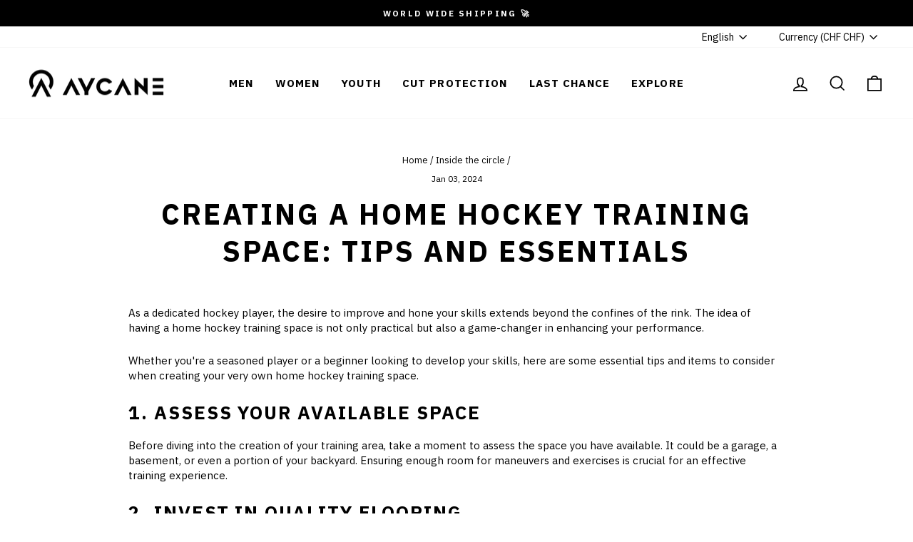

--- FILE ---
content_type: text/html; charset=utf-8
request_url: https://aycane.com/blogs/news/creating-a-home-hockey-training-space-tips-and-essentials
body_size: 63512
content:
<!doctype html>
<html class="no-js" lang="en" dir="ltr">
<head>
  <meta charset="utf-8">
  <meta http-equiv="X-UA-Compatible" content="IE=edge,chrome=1">
  <meta name="viewport" content="width=device-width,initial-scale=1">
  <meta name="theme-color" content="#000000">

  <!-- Google Tag Manager -->
  <script>(function(w,d,s,l,i){w[l]=w[l]||[];w[l].push({'gtm.start':
  new Date().getTime(),event:'gtm.js'});var f=d.getElementsByTagName(s)[0],
  j=d.createElement(s),dl=l!='dataLayer'?'&l='+l:'';j.async=true;j.src=
  'https://www.googletagmanager.com/gtm.js?id='+i+dl;f.parentNode.insertBefore(j,f);
  })(window,document,'script','dataLayer','GTM-N8RN4SG');</script>
  <!-- End Google Tag Manager -->
  
  <link rel="canonical" href="https://aycane.com/blogs/news/creating-a-home-hockey-training-space-tips-and-essentials">
  <link rel="preconnect" href="https://cdn.shopify.com" crossorigin>
  <link rel="preconnect" href="https://fonts.shopifycdn.com" crossorigin>
  <link rel="dns-prefetch" href="https://productreviews.shopifycdn.com">
  <link rel="dns-prefetch" href="https://ajax.googleapis.com">
  <link rel="dns-prefetch" href="https://maps.googleapis.com">
  <link rel="dns-prefetch" href="https://maps.gstatic.com"><link rel="shortcut icon" href="//aycane.com/cdn/shop/files/AYCANE_Favicon_c71122cb-a718-4377-b2e9-36f391fa795d_32x32.png?v=1649238981" type="image/png" /><meta property="og:site_name" content="AYCANE">
  <meta property="og:url" content="https://aycane.com/blogs/news/creating-a-home-hockey-training-space-tips-and-essentials">
  <meta property="og:title" content="Creating a Home Hockey Training Space: Tips and Essentials">
  <meta property="og:type" content="article">
  <meta property="og:description" content="
As a dedicated hockey player, the desire to improve and hone your skills extends beyond the confines of the rink. The idea of having a home hockey training space is not only practical but also a game-changer in enhancing your performance.
Whether you're a seasoned player or a beginner looking to develop your skills, here are some essential tips and items to consider when creating your very own home hockey training space.
1. Assess Your Available Space
Before diving into the creation of your training area, take a moment to assess the space you have available. It could be a garage, a basement, or even a portion of your backyard. Ensuring enough room for maneuvers and exercises is crucial for an effective training experience.
2. Invest in Quality Flooring
The right flooring is the foundation of your training space. Consider investing in synthetic ice tiles, hockey shooting pads, or dryland tiles. These surfaces simulate the feel of real ice, allowing you to practice your skating, shooting, and stickhandling skills without leaving home.

3. Set Up a Shooting Area
Designate a specific area for shooting practice. Install a hockey net and backstop to catch pucks, preventing damage to surrounding walls or surfaces. Incorporate targets to improve your accuracy, and don't forget to include proper lighting for clear visibility during shooting drills.

4. Install Mirrors for Technique Refinement
Mirrors are invaluable for refining your technique. Install full-length mirrors to observe and correct your body positioning during various drills. This visual feedback is crucial for developing muscle memory and improving overall performance.
5. Create a Stickhandling Zone
Designate an area for stickhandling exercises. Utilize stickhandling boards or tiles to simulate the feel of handling the puck on ice. Incorporate obstacles and cones to enhance your agility and control while moving the puck. 
6. Incorporate Strength and Conditioning Equipment
A well-rounded training space should include strength and conditioning equipment. Basic items like resistance bands, weights, and agility cones can contribute to your overall fitness, improving your on-ice performance and endurance. 

Summary:
In conclusion, creating a home hockey training space is an investment in your skills and a commitment to continuous improvement. By carefully selecting the right equipment and organizing your space effectively, you can transform your home into a personal training haven. Embrace the convenience of training on your schedule, and watch as your dedication pays off on the ice. Get ready to elevate your game from the comfort of your own home!


IF YOU LIKE THIS BLOG POST, YOU MIGHT ALSO LIKE...

ICE HOCKEY AND CHARITY: HOW THE SPORT GIVES BACK
CHASING ICE: THE BEST WINTER HOCKEY DESTINATIONS FOR TRAVEL ENTHUSIASTS
THE IMPACT OF TEAM CHEMISTRY ON ICE HOCKEY SUCCESS


"><meta property="og:image" content="http://aycane.com/cdn/shop/articles/Bildschirmfoto_2024-01-03_um_14.50.58.png?v=1704289875">
    <meta property="og:image:secure_url" content="https://aycane.com/cdn/shop/articles/Bildschirmfoto_2024-01-03_um_14.50.58.png?v=1704289875">
    <meta property="og:image:width" content="998">
    <meta property="og:image:height" content="832"><meta name="twitter:site" content="@AycaneCircle">
  <meta name="twitter:card" content="summary_large_image">
  <meta name="twitter:title" content="Creating a Home Hockey Training Space: Tips and Essentials">
  <meta name="twitter:description" content="
As a dedicated hockey player, the desire to improve and hone your skills extends beyond the confines of the rink. The idea of having a home hockey training space is not only practical but also a game-changer in enhancing your performance.
Whether you're a seasoned player or a beginner looking to develop your skills, here are some essential tips and items to consider when creating your very own home hockey training space.
1. Assess Your Available Space
Before diving into the creation of your training area, take a moment to assess the space you have available. It could be a garage, a basement, or even a portion of your backyard. Ensuring enough room for maneuvers and exercises is crucial for an effective training experience.
2. Invest in Quality Flooring
The right flooring is the foundation of your training space. Consider investing in synthetic ice tiles, hockey shooting pads, or dryland tiles. These surfaces simulate the feel of real ice, allowing you to practice your skating, shooting, and stickhandling skills without leaving home.

3. Set Up a Shooting Area
Designate a specific area for shooting practice. Install a hockey net and backstop to catch pucks, preventing damage to surrounding walls or surfaces. Incorporate targets to improve your accuracy, and don't forget to include proper lighting for clear visibility during shooting drills.

4. Install Mirrors for Technique Refinement
Mirrors are invaluable for refining your technique. Install full-length mirrors to observe and correct your body positioning during various drills. This visual feedback is crucial for developing muscle memory and improving overall performance.
5. Create a Stickhandling Zone
Designate an area for stickhandling exercises. Utilize stickhandling boards or tiles to simulate the feel of handling the puck on ice. Incorporate obstacles and cones to enhance your agility and control while moving the puck. 
6. Incorporate Strength and Conditioning Equipment
A well-rounded training space should include strength and conditioning equipment. Basic items like resistance bands, weights, and agility cones can contribute to your overall fitness, improving your on-ice performance and endurance. 

Summary:
In conclusion, creating a home hockey training space is an investment in your skills and a commitment to continuous improvement. By carefully selecting the right equipment and organizing your space effectively, you can transform your home into a personal training haven. Embrace the convenience of training on your schedule, and watch as your dedication pays off on the ice. Get ready to elevate your game from the comfort of your own home!


IF YOU LIKE THIS BLOG POST, YOU MIGHT ALSO LIKE...

ICE HOCKEY AND CHARITY: HOW THE SPORT GIVES BACK
CHASING ICE: THE BEST WINTER HOCKEY DESTINATIONS FOR TRAVEL ENTHUSIASTS
THE IMPACT OF TEAM CHEMISTRY ON ICE HOCKEY SUCCESS


">
<style data-shopify>@font-face {
  font-family: "IBM Plex Sans";
  font-weight: 700;
  font-style: normal;
  font-display: swap;
  src: url("//aycane.com/cdn/fonts/ibm_plex_sans/ibmplexsans_n7.a8d2465074d254d8c167d5599b02fc2f97912fc9.woff2") format("woff2"),
       url("//aycane.com/cdn/fonts/ibm_plex_sans/ibmplexsans_n7.75e7a78a86c7afd1eb5becd99b7802136f0ed528.woff") format("woff");
}

  @font-face {
  font-family: "IBM Plex Sans";
  font-weight: 400;
  font-style: normal;
  font-display: swap;
  src: url("//aycane.com/cdn/fonts/ibm_plex_sans/ibmplexsans_n4.4633946c9236bd5cc5d0394ad07b807eb7ca1b32.woff2") format("woff2"),
       url("//aycane.com/cdn/fonts/ibm_plex_sans/ibmplexsans_n4.6c6923eb6151e62a09e8a1ff83eaa1ce2a563a30.woff") format("woff");
}


  @font-face {
  font-family: "IBM Plex Sans";
  font-weight: 600;
  font-style: normal;
  font-display: swap;
  src: url("//aycane.com/cdn/fonts/ibm_plex_sans/ibmplexsans_n6.cfb7efcc4708d97b4883d9d89e924e81b54334c1.woff2") format("woff2"),
       url("//aycane.com/cdn/fonts/ibm_plex_sans/ibmplexsans_n6.b56157147f51a11f7ba6c49b63ffcafb1da8eeea.woff") format("woff");
}

  @font-face {
  font-family: "IBM Plex Sans";
  font-weight: 400;
  font-style: italic;
  font-display: swap;
  src: url("//aycane.com/cdn/fonts/ibm_plex_sans/ibmplexsans_i4.ef77720fc4c9ae616083d1ac737f976e4c15f75b.woff2") format("woff2"),
       url("//aycane.com/cdn/fonts/ibm_plex_sans/ibmplexsans_i4.76cc8914ac99481bd93e34f8998da7b57a578a71.woff") format("woff");
}

  @font-face {
  font-family: "IBM Plex Sans";
  font-weight: 600;
  font-style: italic;
  font-display: swap;
  src: url("//aycane.com/cdn/fonts/ibm_plex_sans/ibmplexsans_i6.ccfd3aa1db5e6a779ed2e90649ae2c644933fbab.woff2") format("woff2"),
       url("//aycane.com/cdn/fonts/ibm_plex_sans/ibmplexsans_i6.cb651e2b309534fd5194361eb40586539bf31539.woff") format("woff");
}

</style><link href="//aycane.com/cdn/shop/t/46/assets/theme.css?v=120450529110271651191747750370" rel="stylesheet" type="text/css" media="all" />
  <link href="//aycane.com/cdn/shop/t/46/assets/custom.css?v=118303305370347204571747750369" rel="stylesheet" type="text/css" media="all" />
<style data-shopify>:root {
    --typeHeaderPrimary: "IBM Plex Sans";
    --typeHeaderFallback: sans-serif;
    --typeHeaderSize: 40px;
    --typeHeaderWeight: 700;
    --typeHeaderLineHeight: 1.3;
    --typeHeaderSpacing: 0.075em;

    --typeBasePrimary:"IBM Plex Sans";
    --typeBaseFallback:sans-serif;
    --typeBaseSize: 15px;
    --typeBaseWeight: 400;
    --typeBaseSpacing: 0.0em;
    --typeBaseLineHeight: 1.4;

    --typeCollectionTitle: 15px;

    --iconWeight: 4px;
    --iconLinecaps: miter;

    
      --buttonRadius: 0px;
    

    --colorGridOverlayOpacity: 0.1;
  }

  .placeholder-content {
    background-image: linear-gradient(100deg, #ffffff 40%, #f7f7f7 63%, #ffffff 79%);
  }</style><script>
    document.documentElement.className = document.documentElement.className.replace('no-js', 'js');

    window.theme = window.theme || {};
    theme.routes = {
      home: "/",
      cart: "/cart.js",
      cartPage: "/cart",
      cartAdd: "/cart/add.js",
      cartChange: "/cart/change.js",
      search: "/search",
      predictive_url: "/search/suggest"
    };
    theme.strings = {
      soldOut: "Sold Out",
      unavailable: "Unavailable",
      inStockLabel: "In stock, ready to ship",
      oneStockLabel: "Low stock - [count] item left",
      otherStockLabel: "Low stock - [count] items left",
      willNotShipUntil: "Ready to ship [date]",
      willBeInStockAfter: "Back in stock [date]",
      waitingForStock: "Inventory on the way",
      savePrice: "Save [saved_amount]",
      cartEmpty: "Your cart is currently empty.",
      cartTermsConfirmation: "You must agree with the terms and conditions of sales to check out",
      searchCollections: "Collections:",
      searchPages: "Pages:",
      searchArticles: "Articles:",
      productFrom: "from ",
      maxQuantity: "You can only have [quantity] of [title] in your cart."
    };
    theme.settings = {
      cartType: "page",
      isCustomerTemplate: false,
      moneyFormat: "CHF {{amount}}",
      saveType: "dollar",
      productImageSize: "portrait",
      productImageCover: true,
      predictiveSearch: true,
      predictiveSearchType: "product,article,page,collection",
      predictiveSearchVendor: false,
      predictiveSearchPrice: false,
      quickView: false,
      themeName: 'Impulse',
      themeVersion: "7.2.0"
    };
  </script>

  <script>window.performance && window.performance.mark && window.performance.mark('shopify.content_for_header.start');</script><meta name="google-site-verification" content="mlMl78Jz9NETmeSmYltCugg3OG1eawf4e69IjZTC2MI">
<meta name="google-site-verification" content="LKDcbzEkdhCCRwd9OzuGzH5QhPBFil7l2ueeUFQkwqE">
<meta id="shopify-digital-wallet" name="shopify-digital-wallet" content="/47952429217/digital_wallets/dialog">
<meta name="shopify-checkout-api-token" content="965cc8ed2c85534f765faf896c76901a">
<meta id="in-context-paypal-metadata" data-shop-id="47952429217" data-venmo-supported="false" data-environment="production" data-locale="en_US" data-paypal-v4="true" data-currency="CHF">
<link rel="alternate" type="application/atom+xml" title="Feed" href="/blogs/news.atom" />
<link rel="alternate" hreflang="x-default" href="https://aycane.com/blogs/news/creating-a-home-hockey-training-space-tips-and-essentials">
<link rel="alternate" hreflang="en-US" href="https://aycane.com/en-us/blogs/news/creating-a-home-hockey-training-space-tips-and-essentials">
<link rel="alternate" hreflang="de-US" href="https://aycane.com/de-us/blogs/news/creating-a-home-hockey-training-space-tips-and-essentials">
<link rel="alternate" hreflang="fr-US" href="https://aycane.com/fr-us/blogs/news/creating-a-home-hockey-training-space-tips-and-essentials">
<link rel="alternate" hreflang="fi-US" href="https://aycane.com/fi-us/blogs/news/creating-a-home-hockey-training-space-tips-and-essentials">
<link rel="alternate" hreflang="en-CA" href="https://aycane.com/en-ca/blogs/news/creating-a-home-hockey-training-space-tips-and-essentials">
<link rel="alternate" hreflang="de-CA" href="https://aycane.com/de-ca/blogs/news/creating-a-home-hockey-training-space-tips-and-essentials">
<link rel="alternate" hreflang="fr-CA" href="https://aycane.com/fr-ca/blogs/news/creating-a-home-hockey-training-space-tips-and-essentials">
<link rel="alternate" hreflang="en-LI" href="https://aycane.com/en-ch/blogs/news/creating-a-home-hockey-training-space-tips-and-essentials">
<link rel="alternate" hreflang="de-LI" href="https://aycane.com/de-ch/blogs/news/creating-a-home-hockey-training-space-tips-and-essentials">
<link rel="alternate" hreflang="en-GB" href="https://aycane.com/en-gb/blogs/news/creating-a-home-hockey-training-space-tips-and-essentials">
<link rel="alternate" hreflang="de-GB" href="https://aycane.com/de-gb/blogs/news/creating-a-home-hockey-training-space-tips-and-essentials">
<link rel="alternate" hreflang="en-GG" href="https://aycane.com/en-gb/blogs/news/creating-a-home-hockey-training-space-tips-and-essentials">
<link rel="alternate" hreflang="de-GG" href="https://aycane.com/de-gb/blogs/news/creating-a-home-hockey-training-space-tips-and-essentials">
<link rel="alternate" hreflang="en-JE" href="https://aycane.com/en-gb/blogs/news/creating-a-home-hockey-training-space-tips-and-essentials">
<link rel="alternate" hreflang="de-JE" href="https://aycane.com/de-gb/blogs/news/creating-a-home-hockey-training-space-tips-and-essentials">
<link rel="alternate" hreflang="en-SE" href="https://aycane.com/en-se/blogs/news/creating-a-home-hockey-training-space-tips-and-essentials">
<link rel="alternate" hreflang="de-SE" href="https://aycane.com/de-se/blogs/news/creating-a-home-hockey-training-space-tips-and-essentials">
<link rel="alternate" hreflang="en-CZ" href="https://aycane.com/en-cz/blogs/news/creating-a-home-hockey-training-space-tips-and-essentials">
<link rel="alternate" hreflang="de-CZ" href="https://aycane.com/de-cz/blogs/news/creating-a-home-hockey-training-space-tips-and-essentials">
<link rel="alternate" hreflang="en-JP" href="https://aycane.com/en-jp/blogs/news/creating-a-home-hockey-training-space-tips-and-essentials">
<link rel="alternate" hreflang="de-JP" href="https://aycane.com/de-jp/blogs/news/creating-a-home-hockey-training-space-tips-and-essentials">
<link rel="alternate" hreflang="en-AU" href="https://aycane.com/en-au/blogs/news/creating-a-home-hockey-training-space-tips-and-essentials">
<link rel="alternate" hreflang="de-AU" href="https://aycane.com/de-au/blogs/news/creating-a-home-hockey-training-space-tips-and-essentials">
<link rel="alternate" hreflang="en-NZ" href="https://aycane.com/en-au/blogs/news/creating-a-home-hockey-training-space-tips-and-essentials">
<link rel="alternate" hreflang="de-NZ" href="https://aycane.com/de-au/blogs/news/creating-a-home-hockey-training-space-tips-and-essentials">
<link rel="alternate" hreflang="en-CH" href="https://aycane.com/blogs/news/creating-a-home-hockey-training-space-tips-and-essentials">
<link rel="alternate" hreflang="de-CH" href="https://aycane.com/de/blogs/news/creating-a-home-hockey-training-space-tips-and-essentials">
<link rel="alternate" hreflang="fr-CH" href="https://aycane.com/fr/blogs/news/creating-a-home-hockey-training-space-tips-and-essentials">
<script async="async" src="/checkouts/internal/preloads.js?locale=en-CH"></script>
<link rel="preconnect" href="https://shop.app" crossorigin="anonymous">
<script async="async" src="https://shop.app/checkouts/internal/preloads.js?locale=en-CH&shop_id=47952429217" crossorigin="anonymous"></script>
<script id="apple-pay-shop-capabilities" type="application/json">{"shopId":47952429217,"countryCode":"CH","currencyCode":"CHF","merchantCapabilities":["supports3DS"],"merchantId":"gid:\/\/shopify\/Shop\/47952429217","merchantName":"AYCANE","requiredBillingContactFields":["postalAddress","email","phone"],"requiredShippingContactFields":["postalAddress","email","phone"],"shippingType":"shipping","supportedNetworks":["visa","masterCard","amex"],"total":{"type":"pending","label":"AYCANE","amount":"1.00"},"shopifyPaymentsEnabled":true,"supportsSubscriptions":true}</script>
<script id="shopify-features" type="application/json">{"accessToken":"965cc8ed2c85534f765faf896c76901a","betas":["rich-media-storefront-analytics"],"domain":"aycane.com","predictiveSearch":true,"shopId":47952429217,"locale":"en"}</script>
<script>var Shopify = Shopify || {};
Shopify.shop = "aycane.myshopify.com";
Shopify.locale = "en";
Shopify.currency = {"active":"CHF","rate":"1.0"};
Shopify.country = "CH";
Shopify.theme = {"name":"Working-New Impulse - Version 7.2.0_20.05.2025","id":179024462202,"schema_name":"Impulse","schema_version":"7.2.0","theme_store_id":857,"role":"main"};
Shopify.theme.handle = "null";
Shopify.theme.style = {"id":null,"handle":null};
Shopify.cdnHost = "aycane.com/cdn";
Shopify.routes = Shopify.routes || {};
Shopify.routes.root = "/";</script>
<script type="module">!function(o){(o.Shopify=o.Shopify||{}).modules=!0}(window);</script>
<script>!function(o){function n(){var o=[];function n(){o.push(Array.prototype.slice.apply(arguments))}return n.q=o,n}var t=o.Shopify=o.Shopify||{};t.loadFeatures=n(),t.autoloadFeatures=n()}(window);</script>
<script>
  window.ShopifyPay = window.ShopifyPay || {};
  window.ShopifyPay.apiHost = "shop.app\/pay";
  window.ShopifyPay.redirectState = null;
</script>
<script id="shop-js-analytics" type="application/json">{"pageType":"article"}</script>
<script defer="defer" async type="module" src="//aycane.com/cdn/shopifycloud/shop-js/modules/v2/client.init-shop-cart-sync_IZsNAliE.en.esm.js"></script>
<script defer="defer" async type="module" src="//aycane.com/cdn/shopifycloud/shop-js/modules/v2/chunk.common_0OUaOowp.esm.js"></script>
<script type="module">
  await import("//aycane.com/cdn/shopifycloud/shop-js/modules/v2/client.init-shop-cart-sync_IZsNAliE.en.esm.js");
await import("//aycane.com/cdn/shopifycloud/shop-js/modules/v2/chunk.common_0OUaOowp.esm.js");

  window.Shopify.SignInWithShop?.initShopCartSync?.({"fedCMEnabled":true,"windoidEnabled":true});

</script>
<script>
  window.Shopify = window.Shopify || {};
  if (!window.Shopify.featureAssets) window.Shopify.featureAssets = {};
  window.Shopify.featureAssets['shop-js'] = {"shop-cart-sync":["modules/v2/client.shop-cart-sync_DLOhI_0X.en.esm.js","modules/v2/chunk.common_0OUaOowp.esm.js"],"init-fed-cm":["modules/v2/client.init-fed-cm_C6YtU0w6.en.esm.js","modules/v2/chunk.common_0OUaOowp.esm.js"],"shop-button":["modules/v2/client.shop-button_BCMx7GTG.en.esm.js","modules/v2/chunk.common_0OUaOowp.esm.js"],"shop-cash-offers":["modules/v2/client.shop-cash-offers_BT26qb5j.en.esm.js","modules/v2/chunk.common_0OUaOowp.esm.js","modules/v2/chunk.modal_CGo_dVj3.esm.js"],"init-windoid":["modules/v2/client.init-windoid_B9PkRMql.en.esm.js","modules/v2/chunk.common_0OUaOowp.esm.js"],"init-shop-email-lookup-coordinator":["modules/v2/client.init-shop-email-lookup-coordinator_DZkqjsbU.en.esm.js","modules/v2/chunk.common_0OUaOowp.esm.js"],"shop-toast-manager":["modules/v2/client.shop-toast-manager_Di2EnuM7.en.esm.js","modules/v2/chunk.common_0OUaOowp.esm.js"],"shop-login-button":["modules/v2/client.shop-login-button_BtqW_SIO.en.esm.js","modules/v2/chunk.common_0OUaOowp.esm.js","modules/v2/chunk.modal_CGo_dVj3.esm.js"],"avatar":["modules/v2/client.avatar_BTnouDA3.en.esm.js"],"pay-button":["modules/v2/client.pay-button_CWa-C9R1.en.esm.js","modules/v2/chunk.common_0OUaOowp.esm.js"],"init-shop-cart-sync":["modules/v2/client.init-shop-cart-sync_IZsNAliE.en.esm.js","modules/v2/chunk.common_0OUaOowp.esm.js"],"init-customer-accounts":["modules/v2/client.init-customer-accounts_DenGwJTU.en.esm.js","modules/v2/client.shop-login-button_BtqW_SIO.en.esm.js","modules/v2/chunk.common_0OUaOowp.esm.js","modules/v2/chunk.modal_CGo_dVj3.esm.js"],"init-shop-for-new-customer-accounts":["modules/v2/client.init-shop-for-new-customer-accounts_JdHXxpS9.en.esm.js","modules/v2/client.shop-login-button_BtqW_SIO.en.esm.js","modules/v2/chunk.common_0OUaOowp.esm.js","modules/v2/chunk.modal_CGo_dVj3.esm.js"],"init-customer-accounts-sign-up":["modules/v2/client.init-customer-accounts-sign-up_D6__K_p8.en.esm.js","modules/v2/client.shop-login-button_BtqW_SIO.en.esm.js","modules/v2/chunk.common_0OUaOowp.esm.js","modules/v2/chunk.modal_CGo_dVj3.esm.js"],"checkout-modal":["modules/v2/client.checkout-modal_C_ZQDY6s.en.esm.js","modules/v2/chunk.common_0OUaOowp.esm.js","modules/v2/chunk.modal_CGo_dVj3.esm.js"],"shop-follow-button":["modules/v2/client.shop-follow-button_XetIsj8l.en.esm.js","modules/v2/chunk.common_0OUaOowp.esm.js","modules/v2/chunk.modal_CGo_dVj3.esm.js"],"lead-capture":["modules/v2/client.lead-capture_DvA72MRN.en.esm.js","modules/v2/chunk.common_0OUaOowp.esm.js","modules/v2/chunk.modal_CGo_dVj3.esm.js"],"shop-login":["modules/v2/client.shop-login_ClXNxyh6.en.esm.js","modules/v2/chunk.common_0OUaOowp.esm.js","modules/v2/chunk.modal_CGo_dVj3.esm.js"],"payment-terms":["modules/v2/client.payment-terms_CNlwjfZz.en.esm.js","modules/v2/chunk.common_0OUaOowp.esm.js","modules/v2/chunk.modal_CGo_dVj3.esm.js"]};
</script>
<script>(function() {
  var isLoaded = false;
  function asyncLoad() {
    if (isLoaded) return;
    isLoaded = true;
    var urls = ["https:\/\/sizechart.apps.avada.io\/scripttag\/avada-size-chart.min.js?shop=aycane.myshopify.com","https:\/\/gdprcdn.b-cdn.net\/js\/gdpr_cookie_consent.min.js?shop=aycane.myshopify.com","\/\/cdn.shopify.com\/proxy\/3f8fb96271f8bc81b5be12902ac4d44d3a54e92f1b7c90e9e4042afca544538d\/shopify-script-tags.s3.eu-west-1.amazonaws.com\/smartseo\/instantpage.js?shop=aycane.myshopify.com\u0026sp-cache-control=cHVibGljLCBtYXgtYWdlPTkwMA","https:\/\/sbzstag.cirkleinc.com\/?shop=aycane.myshopify.com","\/\/backinstock.useamp.com\/widget\/66970_1767158975.js?category=bis\u0026v=6\u0026shop=aycane.myshopify.com"];
    for (var i = 0; i < urls.length; i++) {
      var s = document.createElement('script');
      s.type = 'text/javascript';
      s.async = true;
      s.src = urls[i];
      var x = document.getElementsByTagName('script')[0];
      x.parentNode.insertBefore(s, x);
    }
  };
  if(window.attachEvent) {
    window.attachEvent('onload', asyncLoad);
  } else {
    window.addEventListener('load', asyncLoad, false);
  }
})();</script>
<script id="__st">var __st={"a":47952429217,"offset":3600,"reqid":"36f561c2-4453-49dd-8006-27541fba0c98-1768361610","pageurl":"aycane.com\/blogs\/news\/creating-a-home-hockey-training-space-tips-and-essentials","s":"articles-606661083466","u":"0df0474c5a0e","p":"article","rtyp":"article","rid":606661083466};</script>
<script>window.ShopifyPaypalV4VisibilityTracking = true;</script>
<script id="captcha-bootstrap">!function(){'use strict';const t='contact',e='account',n='new_comment',o=[[t,t],['blogs',n],['comments',n],[t,'customer']],c=[[e,'customer_login'],[e,'guest_login'],[e,'recover_customer_password'],[e,'create_customer']],r=t=>t.map((([t,e])=>`form[action*='/${t}']:not([data-nocaptcha='true']) input[name='form_type'][value='${e}']`)).join(','),a=t=>()=>t?[...document.querySelectorAll(t)].map((t=>t.form)):[];function s(){const t=[...o],e=r(t);return a(e)}const i='password',u='form_key',d=['recaptcha-v3-token','g-recaptcha-response','h-captcha-response',i],f=()=>{try{return window.sessionStorage}catch{return}},m='__shopify_v',_=t=>t.elements[u];function p(t,e,n=!1){try{const o=window.sessionStorage,c=JSON.parse(o.getItem(e)),{data:r}=function(t){const{data:e,action:n}=t;return t[m]||n?{data:e,action:n}:{data:t,action:n}}(c);for(const[e,n]of Object.entries(r))t.elements[e]&&(t.elements[e].value=n);n&&o.removeItem(e)}catch(o){console.error('form repopulation failed',{error:o})}}const l='form_type',E='cptcha';function T(t){t.dataset[E]=!0}const w=window,h=w.document,L='Shopify',v='ce_forms',y='captcha';let A=!1;((t,e)=>{const n=(g='f06e6c50-85a8-45c8-87d0-21a2b65856fe',I='https://cdn.shopify.com/shopifycloud/storefront-forms-hcaptcha/ce_storefront_forms_captcha_hcaptcha.v1.5.2.iife.js',D={infoText:'Protected by hCaptcha',privacyText:'Privacy',termsText:'Terms'},(t,e,n)=>{const o=w[L][v],c=o.bindForm;if(c)return c(t,g,e,D).then(n);var r;o.q.push([[t,g,e,D],n]),r=I,A||(h.body.append(Object.assign(h.createElement('script'),{id:'captcha-provider',async:!0,src:r})),A=!0)});var g,I,D;w[L]=w[L]||{},w[L][v]=w[L][v]||{},w[L][v].q=[],w[L][y]=w[L][y]||{},w[L][y].protect=function(t,e){n(t,void 0,e),T(t)},Object.freeze(w[L][y]),function(t,e,n,w,h,L){const[v,y,A,g]=function(t,e,n){const i=e?o:[],u=t?c:[],d=[...i,...u],f=r(d),m=r(i),_=r(d.filter((([t,e])=>n.includes(e))));return[a(f),a(m),a(_),s()]}(w,h,L),I=t=>{const e=t.target;return e instanceof HTMLFormElement?e:e&&e.form},D=t=>v().includes(t);t.addEventListener('submit',(t=>{const e=I(t);if(!e)return;const n=D(e)&&!e.dataset.hcaptchaBound&&!e.dataset.recaptchaBound,o=_(e),c=g().includes(e)&&(!o||!o.value);(n||c)&&t.preventDefault(),c&&!n&&(function(t){try{if(!f())return;!function(t){const e=f();if(!e)return;const n=_(t);if(!n)return;const o=n.value;o&&e.removeItem(o)}(t);const e=Array.from(Array(32),(()=>Math.random().toString(36)[2])).join('');!function(t,e){_(t)||t.append(Object.assign(document.createElement('input'),{type:'hidden',name:u})),t.elements[u].value=e}(t,e),function(t,e){const n=f();if(!n)return;const o=[...t.querySelectorAll(`input[type='${i}']`)].map((({name:t})=>t)),c=[...d,...o],r={};for(const[a,s]of new FormData(t).entries())c.includes(a)||(r[a]=s);n.setItem(e,JSON.stringify({[m]:1,action:t.action,data:r}))}(t,e)}catch(e){console.error('failed to persist form',e)}}(e),e.submit())}));const S=(t,e)=>{t&&!t.dataset[E]&&(n(t,e.some((e=>e===t))),T(t))};for(const o of['focusin','change'])t.addEventListener(o,(t=>{const e=I(t);D(e)&&S(e,y())}));const B=e.get('form_key'),M=e.get(l),P=B&&M;t.addEventListener('DOMContentLoaded',(()=>{const t=y();if(P)for(const e of t)e.elements[l].value===M&&p(e,B);[...new Set([...A(),...v().filter((t=>'true'===t.dataset.shopifyCaptcha))])].forEach((e=>S(e,t)))}))}(h,new URLSearchParams(w.location.search),n,t,e,['guest_login'])})(!1,!0)}();</script>
<script integrity="sha256-4kQ18oKyAcykRKYeNunJcIwy7WH5gtpwJnB7kiuLZ1E=" data-source-attribution="shopify.loadfeatures" defer="defer" src="//aycane.com/cdn/shopifycloud/storefront/assets/storefront/load_feature-a0a9edcb.js" crossorigin="anonymous"></script>
<script crossorigin="anonymous" defer="defer" src="//aycane.com/cdn/shopifycloud/storefront/assets/shopify_pay/storefront-65b4c6d7.js?v=20250812"></script>
<script data-source-attribution="shopify.dynamic_checkout.dynamic.init">var Shopify=Shopify||{};Shopify.PaymentButton=Shopify.PaymentButton||{isStorefrontPortableWallets:!0,init:function(){window.Shopify.PaymentButton.init=function(){};var t=document.createElement("script");t.src="https://aycane.com/cdn/shopifycloud/portable-wallets/latest/portable-wallets.en.js",t.type="module",document.head.appendChild(t)}};
</script>
<script data-source-attribution="shopify.dynamic_checkout.buyer_consent">
  function portableWalletsHideBuyerConsent(e){var t=document.getElementById("shopify-buyer-consent"),n=document.getElementById("shopify-subscription-policy-button");t&&n&&(t.classList.add("hidden"),t.setAttribute("aria-hidden","true"),n.removeEventListener("click",e))}function portableWalletsShowBuyerConsent(e){var t=document.getElementById("shopify-buyer-consent"),n=document.getElementById("shopify-subscription-policy-button");t&&n&&(t.classList.remove("hidden"),t.removeAttribute("aria-hidden"),n.addEventListener("click",e))}window.Shopify?.PaymentButton&&(window.Shopify.PaymentButton.hideBuyerConsent=portableWalletsHideBuyerConsent,window.Shopify.PaymentButton.showBuyerConsent=portableWalletsShowBuyerConsent);
</script>
<script data-source-attribution="shopify.dynamic_checkout.cart.bootstrap">document.addEventListener("DOMContentLoaded",(function(){function t(){return document.querySelector("shopify-accelerated-checkout-cart, shopify-accelerated-checkout")}if(t())Shopify.PaymentButton.init();else{new MutationObserver((function(e,n){t()&&(Shopify.PaymentButton.init(),n.disconnect())})).observe(document.body,{childList:!0,subtree:!0})}}));
</script>
<script id='scb4127' type='text/javascript' async='' src='https://aycane.com/cdn/shopifycloud/privacy-banner/storefront-banner.js'></script><link id="shopify-accelerated-checkout-styles" rel="stylesheet" media="screen" href="https://aycane.com/cdn/shopifycloud/portable-wallets/latest/accelerated-checkout-backwards-compat.css" crossorigin="anonymous">
<style id="shopify-accelerated-checkout-cart">
        #shopify-buyer-consent {
  margin-top: 1em;
  display: inline-block;
  width: 100%;
}

#shopify-buyer-consent.hidden {
  display: none;
}

#shopify-subscription-policy-button {
  background: none;
  border: none;
  padding: 0;
  text-decoration: underline;
  font-size: inherit;
  cursor: pointer;
}

#shopify-subscription-policy-button::before {
  box-shadow: none;
}

      </style>

<script>window.performance && window.performance.mark && window.performance.mark('shopify.content_for_header.end');</script>

  <script src="//aycane.com/cdn/shop/t/46/assets/vendor-scripts-v11.js" defer="defer"></script><link rel="stylesheet" href="//aycane.com/cdn/shop/t/46/assets/country-flags.css"><script src="//aycane.com/cdn/shop/t/46/assets/theme.js?v=95933296080004794351747750322" defer="defer"></script>
 <!-- Google Webmaster Tools Site Verification -->
<meta name="google-site-verification" content="maIh2RRQ61lyBTD-PsumNWPOCZcXugc7CMkM0Gz4VeI" />
<!-- BEGIN app block: shopify://apps/judge-me-reviews/blocks/judgeme_core/61ccd3b1-a9f2-4160-9fe9-4fec8413e5d8 --><!-- Start of Judge.me Core -->






<link rel="dns-prefetch" href="https://cdnwidget.judge.me">
<link rel="dns-prefetch" href="https://cdn.judge.me">
<link rel="dns-prefetch" href="https://cdn1.judge.me">
<link rel="dns-prefetch" href="https://api.judge.me">

<script data-cfasync='false' class='jdgm-settings-script'>window.jdgmSettings={"pagination":5,"disable_web_reviews":false,"badge_no_review_text":"No reviews","badge_n_reviews_text":"{{ n }} review/reviews","badge_star_color":"#000000","hide_badge_preview_if_no_reviews":true,"badge_hide_text":false,"enforce_center_preview_badge":false,"widget_title":"Customer Reviews","widget_open_form_text":"Write a review","widget_close_form_text":"Cancel review","widget_refresh_page_text":"Refresh page","widget_summary_text":"Based on {{ number_of_reviews }} review/reviews","widget_no_review_text":"Be the first to write a review","widget_name_field_text":"Display name","widget_verified_name_field_text":"Verified Name (public)","widget_name_placeholder_text":"Display name","widget_required_field_error_text":"This field is required.","widget_email_field_text":"Email address","widget_verified_email_field_text":"Verified Email (private, can not be edited)","widget_email_placeholder_text":"Your email address","widget_email_field_error_text":"Please enter a valid email address.","widget_rating_field_text":"Rating","widget_review_title_field_text":"Review Title","widget_review_title_placeholder_text":"Give your review a title","widget_review_body_field_text":"Review content","widget_review_body_placeholder_text":"Start writing here...","widget_pictures_field_text":"Picture/Video (optional)","widget_submit_review_text":"Submit Review","widget_submit_verified_review_text":"Submit Verified Review","widget_submit_success_msg_with_auto_publish":"Thank you! Please refresh the page in a few moments to see your review. You can remove or edit your review by logging into \u003ca href='https://judge.me/login' target='_blank' rel='nofollow noopener'\u003eJudge.me\u003c/a\u003e","widget_submit_success_msg_no_auto_publish":"Thank you! Your review will be published as soon as it is approved by the shop admin. You can remove or edit your review by logging into \u003ca href='https://judge.me/login' target='_blank' rel='nofollow noopener'\u003eJudge.me\u003c/a\u003e","widget_show_default_reviews_out_of_total_text":"Showing {{ n_reviews_shown }} out of {{ n_reviews }} reviews.","widget_show_all_link_text":"Show all","widget_show_less_link_text":"Show less","widget_author_said_text":"{{ reviewer_name }} said:","widget_days_text":"{{ n }} days ago","widget_weeks_text":"{{ n }} week/weeks ago","widget_months_text":"{{ n }} month/months ago","widget_years_text":"{{ n }} year/years ago","widget_yesterday_text":"Yesterday","widget_today_text":"Today","widget_replied_text":"\u003e\u003e {{ shop_name }} replied:","widget_read_more_text":"Read more","widget_reviewer_name_as_initial":"last_initial","widget_rating_filter_color":"","widget_rating_filter_see_all_text":"See all reviews","widget_sorting_most_recent_text":"Most Recent","widget_sorting_highest_rating_text":"Highest Rating","widget_sorting_lowest_rating_text":"Lowest Rating","widget_sorting_with_pictures_text":"Only Pictures","widget_sorting_most_helpful_text":"Most Helpful","widget_open_question_form_text":"Ask a question","widget_reviews_subtab_text":"Reviews","widget_questions_subtab_text":"Questions","widget_question_label_text":"Question","widget_answer_label_text":"Answer","widget_question_placeholder_text":"Write your question here","widget_submit_question_text":"Submit Question","widget_question_submit_success_text":"Thank you for your question! We will notify you once it gets answered.","widget_star_color":"#000000","verified_badge_text":"Verified","verified_badge_bg_color":"","verified_badge_text_color":"","verified_badge_placement":"left-of-reviewer-name","widget_review_max_height":"","widget_hide_border":false,"widget_social_share":false,"widget_thumb":false,"widget_review_location_show":false,"widget_location_format":"country_iso_code","all_reviews_include_out_of_store_products":true,"all_reviews_out_of_store_text":"(out of store)","all_reviews_pagination":100,"all_reviews_product_name_prefix_text":"about","enable_review_pictures":false,"enable_question_anwser":false,"widget_theme":"","review_date_format":"mm/dd/yyyy","default_sort_method":"most-recent","widget_product_reviews_subtab_text":"Product Reviews","widget_shop_reviews_subtab_text":"Shop Reviews","widget_other_products_reviews_text":"Reviews for other products","widget_store_reviews_subtab_text":"Store reviews","widget_no_store_reviews_text":"This store hasn't received any reviews yet","widget_web_restriction_product_reviews_text":"This product hasn't received any reviews yet","widget_no_items_text":"No items found","widget_show_more_text":"Show more","widget_write_a_store_review_text":"Write a Store Review","widget_other_languages_heading":"Reviews in Other Languages","widget_translate_review_text":"Translate review to {{ language }}","widget_translating_review_text":"Translating...","widget_show_original_translation_text":"Show original ({{ language }})","widget_translate_review_failed_text":"Review couldn't be translated.","widget_translate_review_retry_text":"Retry","widget_translate_review_try_again_later_text":"Try again later","show_product_url_for_grouped_product":false,"widget_sorting_pictures_first_text":"Pictures First","show_pictures_on_all_rev_page_mobile":false,"show_pictures_on_all_rev_page_desktop":false,"floating_tab_hide_mobile_install_preference":false,"floating_tab_button_name":"★ Reviews","floating_tab_title":"Let customers speak for us","floating_tab_button_color":"","floating_tab_button_background_color":"","floating_tab_url":"","floating_tab_url_enabled":false,"floating_tab_tab_style":"text","all_reviews_text_badge_text":"Customers rate us {{ shop.metafields.judgeme.all_reviews_rating | round: 1 }}/5 based on {{ shop.metafields.judgeme.all_reviews_count }} reviews.","all_reviews_text_badge_text_branded_style":"{{ shop.metafields.judgeme.all_reviews_rating | round: 1 }} out of 5 stars based on {{ shop.metafields.judgeme.all_reviews_count }} reviews","is_all_reviews_text_badge_a_link":false,"show_stars_for_all_reviews_text_badge":false,"all_reviews_text_badge_url":"","all_reviews_text_style":"text","all_reviews_text_color_style":"judgeme_brand_color","all_reviews_text_color":"#108474","all_reviews_text_show_jm_brand":true,"featured_carousel_show_header":true,"featured_carousel_title":"Let customers speak for us","testimonials_carousel_title":"Customers are saying","videos_carousel_title":"Real customer stories","cards_carousel_title":"Customers are saying","featured_carousel_count_text":"from {{ n }} reviews","featured_carousel_add_link_to_all_reviews_page":false,"featured_carousel_url":"","featured_carousel_show_images":true,"featured_carousel_autoslide_interval":5,"featured_carousel_arrows_on_the_sides":false,"featured_carousel_height":250,"featured_carousel_width":80,"featured_carousel_image_size":0,"featured_carousel_image_height":250,"featured_carousel_arrow_color":"#eeeeee","verified_count_badge_style":"vintage","verified_count_badge_orientation":"horizontal","verified_count_badge_color_style":"judgeme_brand_color","verified_count_badge_color":"#108474","is_verified_count_badge_a_link":false,"verified_count_badge_url":"","verified_count_badge_show_jm_brand":true,"widget_rating_preset_default":5,"widget_first_sub_tab":"product-reviews","widget_show_histogram":true,"widget_histogram_use_custom_color":false,"widget_pagination_use_custom_color":false,"widget_star_use_custom_color":true,"widget_verified_badge_use_custom_color":false,"widget_write_review_use_custom_color":false,"picture_reminder_submit_button":"Upload Pictures","enable_review_videos":false,"mute_video_by_default":false,"widget_sorting_videos_first_text":"Videos First","widget_review_pending_text":"Pending","featured_carousel_items_for_large_screen":3,"social_share_options_order":"Facebook,Twitter","remove_microdata_snippet":true,"disable_json_ld":false,"enable_json_ld_products":false,"preview_badge_show_question_text":false,"preview_badge_no_question_text":"No questions","preview_badge_n_question_text":"{{ number_of_questions }} question/questions","qa_badge_show_icon":false,"qa_badge_position":"same-row","remove_judgeme_branding":false,"widget_add_search_bar":false,"widget_search_bar_placeholder":"Search","widget_sorting_verified_only_text":"Verified only","featured_carousel_theme":"default","featured_carousel_show_rating":true,"featured_carousel_show_title":true,"featured_carousel_show_body":true,"featured_carousel_show_date":false,"featured_carousel_show_reviewer":true,"featured_carousel_show_product":false,"featured_carousel_header_background_color":"#108474","featured_carousel_header_text_color":"#ffffff","featured_carousel_name_product_separator":"reviewed","featured_carousel_full_star_background":"#108474","featured_carousel_empty_star_background":"#dadada","featured_carousel_vertical_theme_background":"#f9fafb","featured_carousel_verified_badge_enable":false,"featured_carousel_verified_badge_color":"#108474","featured_carousel_border_style":"round","featured_carousel_review_line_length_limit":3,"featured_carousel_more_reviews_button_text":"Read more reviews","featured_carousel_view_product_button_text":"View product","all_reviews_page_load_reviews_on":"scroll","all_reviews_page_load_more_text":"Load More Reviews","disable_fb_tab_reviews":false,"enable_ajax_cdn_cache":false,"widget_public_name_text":"displayed publicly like","default_reviewer_name":"John Smith","default_reviewer_name_has_non_latin":true,"widget_reviewer_anonymous":"Anonymous","medals_widget_title":"Judge.me Review Medals","medals_widget_background_color":"#f9fafb","medals_widget_position":"footer_all_pages","medals_widget_border_color":"#f9fafb","medals_widget_verified_text_position":"left","medals_widget_use_monochromatic_version":false,"medals_widget_elements_color":"#108474","show_reviewer_avatar":true,"widget_invalid_yt_video_url_error_text":"Not a YouTube video URL","widget_max_length_field_error_text":"Please enter no more than {0} characters.","widget_show_country_flag":false,"widget_show_collected_via_shop_app":true,"widget_verified_by_shop_badge_style":"light","widget_verified_by_shop_text":"Verified by Shop","widget_show_photo_gallery":false,"widget_load_with_code_splitting":true,"widget_ugc_install_preference":false,"widget_ugc_title":"Made by us, Shared by you","widget_ugc_subtitle":"Tag us to see your picture featured in our page","widget_ugc_arrows_color":"#ffffff","widget_ugc_primary_button_text":"Buy Now","widget_ugc_primary_button_background_color":"#108474","widget_ugc_primary_button_text_color":"#ffffff","widget_ugc_primary_button_border_width":"0","widget_ugc_primary_button_border_style":"none","widget_ugc_primary_button_border_color":"#108474","widget_ugc_primary_button_border_radius":"25","widget_ugc_secondary_button_text":"Load More","widget_ugc_secondary_button_background_color":"#ffffff","widget_ugc_secondary_button_text_color":"#108474","widget_ugc_secondary_button_border_width":"2","widget_ugc_secondary_button_border_style":"solid","widget_ugc_secondary_button_border_color":"#108474","widget_ugc_secondary_button_border_radius":"25","widget_ugc_reviews_button_text":"View Reviews","widget_ugc_reviews_button_background_color":"#ffffff","widget_ugc_reviews_button_text_color":"#108474","widget_ugc_reviews_button_border_width":"2","widget_ugc_reviews_button_border_style":"solid","widget_ugc_reviews_button_border_color":"#108474","widget_ugc_reviews_button_border_radius":"25","widget_ugc_reviews_button_link_to":"judgeme-reviews-page","widget_ugc_show_post_date":true,"widget_ugc_max_width":"800","widget_rating_metafield_value_type":true,"widget_primary_color":"#000000","widget_enable_secondary_color":false,"widget_secondary_color":"#edf5f5","widget_summary_average_rating_text":"{{ average_rating }} out of 5","widget_media_grid_title":"Customer photos \u0026 videos","widget_media_grid_see_more_text":"See more","widget_round_style":false,"widget_show_product_medals":true,"widget_verified_by_judgeme_text":"Verified by Judge.me","widget_show_store_medals":true,"widget_verified_by_judgeme_text_in_store_medals":"Verified by Judge.me","widget_media_field_exceed_quantity_message":"Sorry, we can only accept {{ max_media }} for one review.","widget_media_field_exceed_limit_message":"{{ file_name }} is too large, please select a {{ media_type }} less than {{ size_limit }}MB.","widget_review_submitted_text":"Review Submitted!","widget_question_submitted_text":"Question Submitted!","widget_close_form_text_question":"Cancel","widget_write_your_answer_here_text":"Write your answer here","widget_enabled_branded_link":true,"widget_show_collected_by_judgeme":true,"widget_reviewer_name_color":"","widget_write_review_text_color":"","widget_write_review_bg_color":"","widget_collected_by_judgeme_text":"collected by Judge.me","widget_pagination_type":"standard","widget_load_more_text":"Load More","widget_load_more_color":"#108474","widget_full_review_text":"Full Review","widget_read_more_reviews_text":"Read More Reviews","widget_read_questions_text":"Read Questions","widget_questions_and_answers_text":"Questions \u0026 Answers","widget_verified_by_text":"Verified by","widget_verified_text":"Verified","widget_number_of_reviews_text":"{{ number_of_reviews }} reviews","widget_back_button_text":"Back","widget_next_button_text":"Next","widget_custom_forms_filter_button":"Filters","custom_forms_style":"vertical","widget_show_review_information":false,"how_reviews_are_collected":"How reviews are collected?","widget_show_review_keywords":false,"widget_gdpr_statement":"How we use your data: We'll only contact you about the review you left, and only if necessary. By submitting your review, you agree to Judge.me's \u003ca href='https://judge.me/terms' target='_blank' rel='nofollow noopener'\u003eterms\u003c/a\u003e, \u003ca href='https://judge.me/privacy' target='_blank' rel='nofollow noopener'\u003eprivacy\u003c/a\u003e and \u003ca href='https://judge.me/content-policy' target='_blank' rel='nofollow noopener'\u003econtent\u003c/a\u003e policies.","widget_multilingual_sorting_enabled":false,"widget_translate_review_content_enabled":false,"widget_translate_review_content_method":"manual","popup_widget_review_selection":"automatically_with_pictures","popup_widget_round_border_style":true,"popup_widget_show_title":true,"popup_widget_show_body":true,"popup_widget_show_reviewer":false,"popup_widget_show_product":true,"popup_widget_show_pictures":true,"popup_widget_use_review_picture":true,"popup_widget_show_on_home_page":true,"popup_widget_show_on_product_page":true,"popup_widget_show_on_collection_page":true,"popup_widget_show_on_cart_page":true,"popup_widget_position":"bottom_left","popup_widget_first_review_delay":5,"popup_widget_duration":5,"popup_widget_interval":5,"popup_widget_review_count":5,"popup_widget_hide_on_mobile":true,"review_snippet_widget_round_border_style":true,"review_snippet_widget_card_color":"#FFFFFF","review_snippet_widget_slider_arrows_background_color":"#FFFFFF","review_snippet_widget_slider_arrows_color":"#000000","review_snippet_widget_star_color":"#108474","show_product_variant":false,"all_reviews_product_variant_label_text":"Variant: ","widget_show_verified_branding":false,"widget_ai_summary_title":"Customers say","widget_ai_summary_disclaimer":"AI-powered review summary based on recent customer reviews","widget_show_ai_summary":false,"widget_show_ai_summary_bg":false,"widget_show_review_title_input":true,"redirect_reviewers_invited_via_email":"review_widget","request_store_review_after_product_review":false,"request_review_other_products_in_order":false,"review_form_color_scheme":"default","review_form_corner_style":"square","review_form_star_color":{},"review_form_text_color":"#333333","review_form_background_color":"#ffffff","review_form_field_background_color":"#fafafa","review_form_button_color":{},"review_form_button_text_color":"#ffffff","review_form_modal_overlay_color":"#000000","review_content_screen_title_text":"How would you rate this product?","review_content_introduction_text":"We would love it if you would share a bit about your experience.","store_review_form_title_text":"How would you rate this store?","store_review_form_introduction_text":"We would love it if you would share a bit about your experience.","show_review_guidance_text":true,"one_star_review_guidance_text":"Poor","five_star_review_guidance_text":"Great","customer_information_screen_title_text":"About you","customer_information_introduction_text":"Please tell us more about you.","custom_questions_screen_title_text":"Your experience in more detail","custom_questions_introduction_text":"Here are a few questions to help us understand more about your experience.","review_submitted_screen_title_text":"Thanks for your review!","review_submitted_screen_thank_you_text":"We are processing it and it will appear on the store soon.","review_submitted_screen_email_verification_text":"Please confirm your email by clicking the link we just sent you. This helps us keep reviews authentic.","review_submitted_request_store_review_text":"Would you like to share your experience of shopping with us?","review_submitted_review_other_products_text":"Would you like to review these products?","store_review_screen_title_text":"Would you like to share your experience of shopping with us?","store_review_introduction_text":"We value your feedback and use it to improve. Please share any thoughts or suggestions you have.","reviewer_media_screen_title_picture_text":"Share a picture","reviewer_media_introduction_picture_text":"Upload a photo to support your review.","reviewer_media_screen_title_video_text":"Share a video","reviewer_media_introduction_video_text":"Upload a video to support your review.","reviewer_media_screen_title_picture_or_video_text":"Share a picture or video","reviewer_media_introduction_picture_or_video_text":"Upload a photo or video to support your review.","reviewer_media_youtube_url_text":"Paste your Youtube URL here","advanced_settings_next_step_button_text":"Next","advanced_settings_close_review_button_text":"Close","modal_write_review_flow":false,"write_review_flow_required_text":"Required","write_review_flow_privacy_message_text":"We respect your privacy.","write_review_flow_anonymous_text":"Post review as anonymous","write_review_flow_visibility_text":"This won't be visible to other customers.","write_review_flow_multiple_selection_help_text":"Select as many as you like","write_review_flow_single_selection_help_text":"Select one option","write_review_flow_required_field_error_text":"This field is required","write_review_flow_invalid_email_error_text":"Please enter a valid email address","write_review_flow_max_length_error_text":"Max. {{ max_length }} characters.","write_review_flow_media_upload_text":"\u003cb\u003eClick to upload\u003c/b\u003e or drag and drop","write_review_flow_gdpr_statement":"We'll only contact you about your review if necessary. By submitting your review, you agree to our \u003ca href='https://judge.me/terms' target='_blank' rel='nofollow noopener'\u003eterms and conditions\u003c/a\u003e and \u003ca href='https://judge.me/privacy' target='_blank' rel='nofollow noopener'\u003eprivacy policy\u003c/a\u003e.","rating_only_reviews_enabled":false,"show_negative_reviews_help_screen":false,"new_review_flow_help_screen_rating_threshold":3,"negative_review_resolution_screen_title_text":"Tell us more","negative_review_resolution_text":"Your experience matters to us. If there were issues with your purchase, we're here to help. Feel free to reach out to us, we'd love the opportunity to make things right.","negative_review_resolution_button_text":"Contact us","negative_review_resolution_proceed_with_review_text":"Leave a review","negative_review_resolution_subject":"Issue with purchase from {{ shop_name }}.{{ order_name }}","preview_badge_collection_page_install_status":false,"widget_review_custom_css":"","preview_badge_custom_css":"","preview_badge_stars_count":"5-stars","featured_carousel_custom_css":"","floating_tab_custom_css":"","all_reviews_widget_custom_css":"","medals_widget_custom_css":"","verified_badge_custom_css":"","all_reviews_text_custom_css":"","transparency_badges_collected_via_store_invite":false,"transparency_badges_from_another_provider":false,"transparency_badges_collected_from_store_visitor":false,"transparency_badges_collected_by_verified_review_provider":false,"transparency_badges_earned_reward":false,"transparency_badges_collected_via_store_invite_text":"Review collected via store invitation","transparency_badges_from_another_provider_text":"Review collected from another provider","transparency_badges_collected_from_store_visitor_text":"Review collected from a store visitor","transparency_badges_written_in_google_text":"Review written in Google","transparency_badges_written_in_etsy_text":"Review written in Etsy","transparency_badges_written_in_shop_app_text":"Review written in Shop App","transparency_badges_earned_reward_text":"Review earned a reward for future purchase","product_review_widget_per_page":10,"widget_store_review_label_text":"Review about the store","checkout_comment_extension_title_on_product_page":"Customer Comments","checkout_comment_extension_num_latest_comment_show":5,"checkout_comment_extension_format":"name_and_timestamp","checkout_comment_customer_name":"last_initial","checkout_comment_comment_notification":true,"preview_badge_collection_page_install_preference":true,"preview_badge_home_page_install_preference":false,"preview_badge_product_page_install_preference":false,"review_widget_install_preference":"","review_carousel_install_preference":false,"floating_reviews_tab_install_preference":"none","verified_reviews_count_badge_install_preference":false,"all_reviews_text_install_preference":false,"review_widget_best_location":false,"judgeme_medals_install_preference":false,"review_widget_revamp_enabled":false,"review_widget_qna_enabled":false,"review_widget_header_theme":"minimal","review_widget_widget_title_enabled":true,"review_widget_header_text_size":"medium","review_widget_header_text_weight":"regular","review_widget_average_rating_style":"compact","review_widget_bar_chart_enabled":true,"review_widget_bar_chart_type":"numbers","review_widget_bar_chart_style":"standard","review_widget_expanded_media_gallery_enabled":false,"review_widget_reviews_section_theme":"standard","review_widget_image_style":"thumbnails","review_widget_review_image_ratio":"square","review_widget_stars_size":"medium","review_widget_verified_badge":"standard_text","review_widget_review_title_text_size":"medium","review_widget_review_text_size":"medium","review_widget_review_text_length":"medium","review_widget_number_of_columns_desktop":3,"review_widget_carousel_transition_speed":5,"review_widget_custom_questions_answers_display":"always","review_widget_button_text_color":"#FFFFFF","review_widget_text_color":"#000000","review_widget_lighter_text_color":"#7B7B7B","review_widget_corner_styling":"soft","review_widget_review_word_singular":"review","review_widget_review_word_plural":"reviews","review_widget_voting_label":"Helpful?","review_widget_shop_reply_label":"Reply from {{ shop_name }}:","review_widget_filters_title":"Filters","qna_widget_question_word_singular":"Question","qna_widget_question_word_plural":"Questions","qna_widget_answer_reply_label":"Answer from {{ answerer_name }}:","qna_content_screen_title_text":"Ask a question about this product","qna_widget_question_required_field_error_text":"Please enter your question.","qna_widget_flow_gdpr_statement":"We'll only contact you about your question if necessary. By submitting your question, you agree to our \u003ca href='https://judge.me/terms' target='_blank' rel='nofollow noopener'\u003eterms and conditions\u003c/a\u003e and \u003ca href='https://judge.me/privacy' target='_blank' rel='nofollow noopener'\u003eprivacy policy\u003c/a\u003e.","qna_widget_question_submitted_text":"Thanks for your question!","qna_widget_close_form_text_question":"Close","qna_widget_question_submit_success_text":"We’ll notify you by email when your question is answered.","all_reviews_widget_v2025_enabled":false,"all_reviews_widget_v2025_header_theme":"default","all_reviews_widget_v2025_widget_title_enabled":true,"all_reviews_widget_v2025_header_text_size":"medium","all_reviews_widget_v2025_header_text_weight":"regular","all_reviews_widget_v2025_average_rating_style":"compact","all_reviews_widget_v2025_bar_chart_enabled":true,"all_reviews_widget_v2025_bar_chart_type":"numbers","all_reviews_widget_v2025_bar_chart_style":"standard","all_reviews_widget_v2025_expanded_media_gallery_enabled":false,"all_reviews_widget_v2025_show_store_medals":true,"all_reviews_widget_v2025_show_photo_gallery":true,"all_reviews_widget_v2025_show_review_keywords":false,"all_reviews_widget_v2025_show_ai_summary":false,"all_reviews_widget_v2025_show_ai_summary_bg":false,"all_reviews_widget_v2025_add_search_bar":false,"all_reviews_widget_v2025_default_sort_method":"most-recent","all_reviews_widget_v2025_reviews_per_page":10,"all_reviews_widget_v2025_reviews_section_theme":"default","all_reviews_widget_v2025_image_style":"thumbnails","all_reviews_widget_v2025_review_image_ratio":"square","all_reviews_widget_v2025_stars_size":"medium","all_reviews_widget_v2025_verified_badge":"bold_badge","all_reviews_widget_v2025_review_title_text_size":"medium","all_reviews_widget_v2025_review_text_size":"medium","all_reviews_widget_v2025_review_text_length":"medium","all_reviews_widget_v2025_number_of_columns_desktop":3,"all_reviews_widget_v2025_carousel_transition_speed":5,"all_reviews_widget_v2025_custom_questions_answers_display":"always","all_reviews_widget_v2025_show_product_variant":false,"all_reviews_widget_v2025_show_reviewer_avatar":true,"all_reviews_widget_v2025_reviewer_name_as_initial":"","all_reviews_widget_v2025_review_location_show":false,"all_reviews_widget_v2025_location_format":"","all_reviews_widget_v2025_show_country_flag":false,"all_reviews_widget_v2025_verified_by_shop_badge_style":"light","all_reviews_widget_v2025_social_share":false,"all_reviews_widget_v2025_social_share_options_order":"Facebook,Twitter,LinkedIn,Pinterest","all_reviews_widget_v2025_pagination_type":"standard","all_reviews_widget_v2025_button_text_color":"#FFFFFF","all_reviews_widget_v2025_text_color":"#000000","all_reviews_widget_v2025_lighter_text_color":"#7B7B7B","all_reviews_widget_v2025_corner_styling":"soft","all_reviews_widget_v2025_title":"Customer reviews","all_reviews_widget_v2025_ai_summary_title":"Customers say about this store","all_reviews_widget_v2025_no_review_text":"Be the first to write a review","platform":"shopify","branding_url":"https://app.judge.me/reviews/stores/aycane.com","branding_text":"Powered by Judge.me","locale":"en","reply_name":"AYCANE","widget_version":"3.0","footer":true,"autopublish":true,"review_dates":true,"enable_custom_form":false,"shop_use_review_site":true,"shop_locale":"en","enable_multi_locales_translations":true,"show_review_title_input":true,"review_verification_email_status":"always","can_be_branded":true,"reply_name_text":"AYCANE"};</script> <style class='jdgm-settings-style'>.jdgm-xx{left:0}:root{--jdgm-primary-color: #000;--jdgm-secondary-color: rgba(0,0,0,0.1);--jdgm-star-color: #000;--jdgm-write-review-text-color: white;--jdgm-write-review-bg-color: #000000;--jdgm-paginate-color: #000;--jdgm-border-radius: 0;--jdgm-reviewer-name-color: #000000}.jdgm-histogram__bar-content{background-color:#000}.jdgm-rev[data-verified-buyer=true] .jdgm-rev__icon.jdgm-rev__icon:after,.jdgm-rev__buyer-badge.jdgm-rev__buyer-badge{color:white;background-color:#000}.jdgm-review-widget--small .jdgm-gallery.jdgm-gallery .jdgm-gallery__thumbnail-link:nth-child(8) .jdgm-gallery__thumbnail-wrapper.jdgm-gallery__thumbnail-wrapper:before{content:"See more"}@media only screen and (min-width: 768px){.jdgm-gallery.jdgm-gallery .jdgm-gallery__thumbnail-link:nth-child(8) .jdgm-gallery__thumbnail-wrapper.jdgm-gallery__thumbnail-wrapper:before{content:"See more"}}.jdgm-preview-badge .jdgm-star.jdgm-star{color:#000000}.jdgm-prev-badge[data-average-rating='0.00']{display:none !important}.jdgm-author-fullname{display:none !important}.jdgm-author-all-initials{display:none !important}.jdgm-rev-widg__title{visibility:hidden}.jdgm-rev-widg__summary-text{visibility:hidden}.jdgm-prev-badge__text{visibility:hidden}.jdgm-rev__prod-link-prefix:before{content:'about'}.jdgm-rev__variant-label:before{content:'Variant: '}.jdgm-rev__out-of-store-text:before{content:'(out of store)'}@media only screen and (min-width: 768px){.jdgm-rev__pics .jdgm-rev_all-rev-page-picture-separator,.jdgm-rev__pics .jdgm-rev__product-picture{display:none}}@media only screen and (max-width: 768px){.jdgm-rev__pics .jdgm-rev_all-rev-page-picture-separator,.jdgm-rev__pics .jdgm-rev__product-picture{display:none}}.jdgm-preview-badge[data-template="product"]{display:none !important}.jdgm-preview-badge[data-template="index"]{display:none !important}.jdgm-review-widget[data-from-snippet="true"]{display:none !important}.jdgm-verified-count-badget[data-from-snippet="true"]{display:none !important}.jdgm-carousel-wrapper[data-from-snippet="true"]{display:none !important}.jdgm-all-reviews-text[data-from-snippet="true"]{display:none !important}.jdgm-medals-section[data-from-snippet="true"]{display:none !important}.jdgm-ugc-media-wrapper[data-from-snippet="true"]{display:none !important}.jdgm-rev__transparency-badge[data-badge-type="review_collected_via_store_invitation"]{display:none !important}.jdgm-rev__transparency-badge[data-badge-type="review_collected_from_another_provider"]{display:none !important}.jdgm-rev__transparency-badge[data-badge-type="review_collected_from_store_visitor"]{display:none !important}.jdgm-rev__transparency-badge[data-badge-type="review_written_in_etsy"]{display:none !important}.jdgm-rev__transparency-badge[data-badge-type="review_written_in_google_business"]{display:none !important}.jdgm-rev__transparency-badge[data-badge-type="review_written_in_shop_app"]{display:none !important}.jdgm-rev__transparency-badge[data-badge-type="review_earned_for_future_purchase"]{display:none !important}.jdgm-review-snippet-widget .jdgm-rev-snippet-widget__cards-container .jdgm-rev-snippet-card{border-radius:8px;background:#fff}.jdgm-review-snippet-widget .jdgm-rev-snippet-widget__cards-container .jdgm-rev-snippet-card__rev-rating .jdgm-star{color:#108474}.jdgm-review-snippet-widget .jdgm-rev-snippet-widget__prev-btn,.jdgm-review-snippet-widget .jdgm-rev-snippet-widget__next-btn{border-radius:50%;background:#fff}.jdgm-review-snippet-widget .jdgm-rev-snippet-widget__prev-btn>svg,.jdgm-review-snippet-widget .jdgm-rev-snippet-widget__next-btn>svg{fill:#000}.jdgm-full-rev-modal.rev-snippet-widget .jm-mfp-container .jm-mfp-content,.jdgm-full-rev-modal.rev-snippet-widget .jm-mfp-container .jdgm-full-rev__icon,.jdgm-full-rev-modal.rev-snippet-widget .jm-mfp-container .jdgm-full-rev__pic-img,.jdgm-full-rev-modal.rev-snippet-widget .jm-mfp-container .jdgm-full-rev__reply{border-radius:8px}.jdgm-full-rev-modal.rev-snippet-widget .jm-mfp-container .jdgm-full-rev[data-verified-buyer="true"] .jdgm-full-rev__icon::after{border-radius:8px}.jdgm-full-rev-modal.rev-snippet-widget .jm-mfp-container .jdgm-full-rev .jdgm-rev__buyer-badge{border-radius:calc( 8px / 2 )}.jdgm-full-rev-modal.rev-snippet-widget .jm-mfp-container .jdgm-full-rev .jdgm-full-rev__replier::before{content:'AYCANE'}.jdgm-full-rev-modal.rev-snippet-widget .jm-mfp-container .jdgm-full-rev .jdgm-full-rev__product-button{border-radius:calc( 8px * 6 )}
</style> <style class='jdgm-settings-style'></style>

  
  
  
  <style class='jdgm-miracle-styles'>
  @-webkit-keyframes jdgm-spin{0%{-webkit-transform:rotate(0deg);-ms-transform:rotate(0deg);transform:rotate(0deg)}100%{-webkit-transform:rotate(359deg);-ms-transform:rotate(359deg);transform:rotate(359deg)}}@keyframes jdgm-spin{0%{-webkit-transform:rotate(0deg);-ms-transform:rotate(0deg);transform:rotate(0deg)}100%{-webkit-transform:rotate(359deg);-ms-transform:rotate(359deg);transform:rotate(359deg)}}@font-face{font-family:'JudgemeStar';src:url("[data-uri]") format("woff");font-weight:normal;font-style:normal}.jdgm-star{font-family:'JudgemeStar';display:inline !important;text-decoration:none !important;padding:0 4px 0 0 !important;margin:0 !important;font-weight:bold;opacity:1;-webkit-font-smoothing:antialiased;-moz-osx-font-smoothing:grayscale}.jdgm-star:hover{opacity:1}.jdgm-star:last-of-type{padding:0 !important}.jdgm-star.jdgm--on:before{content:"\e000"}.jdgm-star.jdgm--off:before{content:"\e001"}.jdgm-star.jdgm--half:before{content:"\e002"}.jdgm-widget *{margin:0;line-height:1.4;-webkit-box-sizing:border-box;-moz-box-sizing:border-box;box-sizing:border-box;-webkit-overflow-scrolling:touch}.jdgm-hidden{display:none !important;visibility:hidden !important}.jdgm-temp-hidden{display:none}.jdgm-spinner{width:40px;height:40px;margin:auto;border-radius:50%;border-top:2px solid #eee;border-right:2px solid #eee;border-bottom:2px solid #eee;border-left:2px solid #ccc;-webkit-animation:jdgm-spin 0.8s infinite linear;animation:jdgm-spin 0.8s infinite linear}.jdgm-prev-badge{display:block !important}

</style>


  
  
   


<script data-cfasync='false' class='jdgm-script'>
!function(e){window.jdgm=window.jdgm||{},jdgm.CDN_HOST="https://cdnwidget.judge.me/",jdgm.CDN_HOST_ALT="https://cdn2.judge.me/cdn/widget_frontend/",jdgm.API_HOST="https://api.judge.me/",jdgm.CDN_BASE_URL="https://cdn.shopify.com/extensions/019bb841-f064-7488-b6fb-cd56536383e8/judgeme-extensions-293/assets/",
jdgm.docReady=function(d){(e.attachEvent?"complete"===e.readyState:"loading"!==e.readyState)?
setTimeout(d,0):e.addEventListener("DOMContentLoaded",d)},jdgm.loadCSS=function(d,t,o,a){
!o&&jdgm.loadCSS.requestedUrls.indexOf(d)>=0||(jdgm.loadCSS.requestedUrls.push(d),
(a=e.createElement("link")).rel="stylesheet",a.class="jdgm-stylesheet",a.media="nope!",
a.href=d,a.onload=function(){this.media="all",t&&setTimeout(t)},e.body.appendChild(a))},
jdgm.loadCSS.requestedUrls=[],jdgm.loadJS=function(e,d){var t=new XMLHttpRequest;
t.onreadystatechange=function(){4===t.readyState&&(Function(t.response)(),d&&d(t.response))},
t.open("GET",e),t.onerror=function(){if(e.indexOf(jdgm.CDN_HOST)===0&&jdgm.CDN_HOST_ALT!==jdgm.CDN_HOST){var f=e.replace(jdgm.CDN_HOST,jdgm.CDN_HOST_ALT);jdgm.loadJS(f,d)}},t.send()},jdgm.docReady((function(){(window.jdgmLoadCSS||e.querySelectorAll(
".jdgm-widget, .jdgm-all-reviews-page").length>0)&&(jdgmSettings.widget_load_with_code_splitting?
parseFloat(jdgmSettings.widget_version)>=3?jdgm.loadCSS(jdgm.CDN_HOST+"widget_v3/base.css"):
jdgm.loadCSS(jdgm.CDN_HOST+"widget/base.css"):jdgm.loadCSS(jdgm.CDN_HOST+"shopify_v2.css"),
jdgm.loadJS(jdgm.CDN_HOST+"loa"+"der.js"))}))}(document);
</script>
<noscript><link rel="stylesheet" type="text/css" media="all" href="https://cdnwidget.judge.me/shopify_v2.css"></noscript>

<!-- BEGIN app snippet: theme_fix_tags --><script>
  (function() {
    var jdgmThemeFixes = null;
    if (!jdgmThemeFixes) return;
    var thisThemeFix = jdgmThemeFixes[Shopify.theme.id];
    if (!thisThemeFix) return;

    if (thisThemeFix.html) {
      document.addEventListener("DOMContentLoaded", function() {
        var htmlDiv = document.createElement('div');
        htmlDiv.classList.add('jdgm-theme-fix-html');
        htmlDiv.innerHTML = thisThemeFix.html;
        document.body.append(htmlDiv);
      });
    };

    if (thisThemeFix.css) {
      var styleTag = document.createElement('style');
      styleTag.classList.add('jdgm-theme-fix-style');
      styleTag.innerHTML = thisThemeFix.css;
      document.head.append(styleTag);
    };

    if (thisThemeFix.js) {
      var scriptTag = document.createElement('script');
      scriptTag.classList.add('jdgm-theme-fix-script');
      scriptTag.innerHTML = thisThemeFix.js;
      document.head.append(scriptTag);
    };
  })();
</script>
<!-- END app snippet -->
<!-- End of Judge.me Core -->



<!-- END app block --><!-- BEGIN app block: shopify://apps/klaviyo-email-marketing-sms/blocks/klaviyo-onsite-embed/2632fe16-c075-4321-a88b-50b567f42507 -->












  <script async src="https://static.klaviyo.com/onsite/js/W2Uv2X/klaviyo.js?company_id=W2Uv2X"></script>
  <script>!function(){if(!window.klaviyo){window._klOnsite=window._klOnsite||[];try{window.klaviyo=new Proxy({},{get:function(n,i){return"push"===i?function(){var n;(n=window._klOnsite).push.apply(n,arguments)}:function(){for(var n=arguments.length,o=new Array(n),w=0;w<n;w++)o[w]=arguments[w];var t="function"==typeof o[o.length-1]?o.pop():void 0,e=new Promise((function(n){window._klOnsite.push([i].concat(o,[function(i){t&&t(i),n(i)}]))}));return e}}})}catch(n){window.klaviyo=window.klaviyo||[],window.klaviyo.push=function(){var n;(n=window._klOnsite).push.apply(n,arguments)}}}}();</script>

  




  <script>
    window.klaviyoReviewsProductDesignMode = false
  </script>







<!-- END app block --><!-- BEGIN app block: shopify://apps/mp-size-chart-size-guide/blocks/app-embed/305100b1-3599-492a-a54d-54f196ff1f94 -->


  
  
  
  
  
  

  

  

  

  

  
    
    <!-- BEGIN app snippet: init-data --><script type="application/json" data-cfasync='false' class='mpSizeChart-script'>
  {
    "appData": {"appStatus":true,"isRemoveBranding":true,"metaFieldLength":1,"settings":{"modal":{"header":"Size guides","bgColor":"#FFFFFF","shadow":true,"textColor":"#232323","overlayColor":"#7b7b7b","borderRadius":10,"textSize":14,"position":{"type":"modal-center","width":84,"height":64,"top":18,"left":8,"right":0},"headerSettings":{"alignment":"start","productName":{"color":"#303030","fontSize":16,"fontWeight":"600"},"sizeGuide":{"color":"#303030","fontSize":12,"fontWeight":"400"}}},"general":{"buttonOrder":"iconText","text":"Size chart","textColor":"#232323","fontWeight":"400","isUnderline":false,"isItalic":false,"textSize":14},"float":{"hideText":false,"showMobile":true,"mobilePosition":"top-right","borderRadius":10,"borderColor":"#232323","position":"middle-right","isRotation":true,"bgColor":"#FFFFFF","height":37,"width":96},"inline":{"displayType":"app-block","buttonPosition":"before-add-cart","collection":{"position":"","inlinePosition":"after"},"product":{"position":"form[action*=\"/cart/add\"] button[name=\"add\"]","inlinePosition":"before"},"home":{"position":"","inlinePosition":"after"},"borderRadius":null},"contentConfig":{"table":{"hoverColor":"#bdbdbd","animation":true,"textColor":"#232323","highlightColor":"#e7e7e8","cellColor":"#fbfbfb","borderColor":"#fbfbfb","borderWeight":1,"isAdvancedTableSettings":true},"media":{"imageSize":50,"videoSize":50},"tab":{"position":"center","styleType":"underline","styleDetail":{"fontSize":13,"selected":{"underlineColor":"#303030","textColor":"#303030","fontWeight":"400"},"unSelected":{"textColor":"#616161","fontWeight":"regular"},"hovering":{"underlineColor":"#616161","textColor":"#616161","fontWeight":"400"},"default":{"borderRadius":null}}}},"reminderBlock":{"image":false,"content":"Refer to Size Chart for easy size selection","show":false,"time":15},"icon":{"customIconUrl":"","linkIcon":"https://cdnapps.avada.io/sizechart/setting/icon1.svg","isCustomIcon":false},"showAdvanced":true,"applyBEMCss":true,"autoTranslate":false,"displayType":"both","enableGa":false,"customCss":"","displayMode":"button","dropdown":{"textColor":"#232323","width":100,"heightType":"full","height":600,"borderType":"top-bottom","borderColor":"#e3e3e3","bgColor":null,"fontWeight":"400","isUnderline":false,"isItalic":false,"displayType":"app-block","product":{"position":"form[action*=\"/cart/add\"]","inlinePosition":"after"},"home":{"position":"","inlinePosition":"after"},"collection":{"position":"","inlinePosition":"after"}},"recommend":{"title":"Size recommendation","emptyContent":"Enter your measurements for a size suggestion!","fit":{"content":"Base on your inputs, we recommend size","type":"larger","preference":{"title":"Fit preference","type":"select","content":{"fit":"Fit","regular":"Regular","loose":"Loose"},"selectedColor":"#1a1a1a"}},"noFit":{"notSuggestContent":"We can't find a matching size","alternative":{"smaller":{"unit":null,"fitUnit":null},"larger":{"unit":null,"fitUnit":null}}},"styles":{"tab":{"styleType":"filled","styleDetail":{"fontSize":13,"borderRadius":4,"selected":{"backgroundColor":"#303030","textColor":"#ffffff","fontWeight":"400"},"unSelected":{"textColor":"#303030","fontWeight":"400"},"hovering":{"backgroundColor":"#F1F1F1","textColor":"#303030","fontWeight":"400"}}},"title":{"fontSize":20,"fontWeight":"700","color":"#303030"},"size":{"fontSize":24,"fontWeight":"700","color":"#ffffff","backgroundColor":"#303030"},"button":{"styleType":"filled","content":"Check my size","styleDetail":{"fontSize":13,"borderRadius":2,"unSelected":{"fontWeight":"700","textColor":"#ffffff"},"selected":{"backgroundColor":"#303030"},"disable":{"textColor":"#ffffff","backgroundColor":"#d4d4d4"},"hovering":{"backgroundColor":"#1a1a1a","textColor":"#ffffff"}}}}},"reviewHacking":{"tableStyles":false,"autoOpenDropdown":false,"isProductNameLayout":false,"canUseMultipleUnits":false},"gdpr":{"enableOrderData":true,"enableClickData":true,"enableGDPRContent":false,"defaultCheck":true,"contentText":"We value your privacy! To enhance your shopping experience, we would like your consent to collect data related to your clicks, cart additions and order creations. This information helps provide information on metrics such as revenue, conversion rate, return rate, click rate, etc.","checkBoxText":"I agree to share my data for analysis purpose","toggleText":{"show":"Show privacy details","hide":"Hide privacy details"}},"translate":{"enabled":true,"excludePattern":[{"pattern":"^[A-Z]{2,4}$"},{"pattern":"^[A-Z0-9-]+$"}]},"id":"RfKliSdCCras3txj5cCT","hasCustomCss":true,"shopDomain":"aycane.myshopify.com","shopId":"xx23ohGWU1lV2NMcM7wE","createdAt":{"_seconds":1625233109,"_nanoseconds":11000000},"disableWatermark":true,"buttonInlinePosition":"custom"},"shopId":"xx23ohGWU1lV2NMcM7wE","p":10,"syncAt":1764746893842},
    "campaignsList": [[{"id":"YqV9z9Tbskx7VU1pZOzD","countries_all":true,"collectionPageInlinePosition":"after","countries":[],"showOnHomePage":false,"homePageInlinePosition":"after","collectionPagePosition":"","smartSelector":false,"shopDomain":"aycane.myshopify.com","position":"","shopId":"xx23ohGWU1lV2NMcM7wE","inlinePosition":"after","conditions":{"conditions":[{"type":"TITLE","operation":"CONTAINS","value":""}],"type":"ALL"},"homePagePosition":"","createdAt":"2022-09-01T12:05:26.465Z","displayType":"MANUAL","name":"Socks","priority":100,"showOnCollectionPage":true,"productIds":[7593883336865,6546152128673,5959123861665,5959123861665,6546152128673,7003777237153,7003778449569],"collectionIds":[281823314081],"showOnAllCollectionsPages":"SELECTED_COLLECTIONS","contentConfigs":[{"position":0,"value":"<p><strong>Skate socks size chart refers to shoe sizes.</strong></p><table style=\"width: 78.8382%;\"><tbody><tr><td style=\"width: 16.5312%;\"><strong>Size</strong></td><td style=\"width: 17.8862%;\"><strong>EU</strong></td><td style=\"width: 65.3117%;\"><strong>US</strong></td></tr><tr><td style=\"width: 16.5312%;\"><strong>XS</strong></td><td style=\"width: 17.8862%;\">30 - 34</td><td style=\"width: 65.3117%;\">Kids 12.5C - 2.5Y</td></tr><tr><td style=\"width: 16.5312%;\"><strong>S</strong></td><td style=\"width: 17.8862%;\">35 - 38</td><td style=\"width: 65.3117%;\">Men's 3.5 - 5.5. | Women's 5 - 7</td></tr><tr><td style=\"width: 16.5312%;\"><strong>M</strong></td><td style=\"width: 17.8862%;\">39 - 41</td><td style=\"width: 65.3117%;\">Men's 6 - 8 | Women's 7.5 - 9.5</td></tr><tr><td style=\"width: 16.5312%;\"><strong>L</strong></td><td style=\"width: 17.8862%;\">42 - 44</td><td style=\"width: 65.3117%;\">Men's 8.5 - 10 | Women's 10 - 11.5</td></tr><tr><td style=\"width: 16.5312%;\"><strong>XL</strong></td><td style=\"width: 17.8862%;\">45 - 47</td><td style=\"width: 65.3117%;\">Men's 10.5 - 12.5 | Women's 12.5 - 14</td></tr></tbody></table>","selected":false,"chosen":false}],"click":28401,"displayMode":"button","status":true},{"id":"tLEE5WvxfGIDrc9hPRhu","collectionPageInlinePosition":"after","showOnAllCollectionsPages":"show all","showOnHomePage":false,"homePageInlinePosition":"after","showOnCollectionPage":false,"productIds":[],"collectionPagePosition":"","smartSelector":false,"collectionIds":[{"values":""}],"name":"Size Chart Youth First","shopDomain":"aycane.myshopify.com","shopId":"xx23ohGWU1lV2NMcM7wE","position":"","inlinePosition":"after","homePagePosition":"","createdAt":"2021-09-01T08:19:50.901Z","priority":90,"displayType":"AUTOMATED","conditions":{"type":"ALL","conditions":[{"type":"TAG","value":"Youth","operation":"EQUALS"}]},"isRemoveBranding":false,"countries_all":true,"countries":[],"contentConfigs":[{"position":0,"value":"","selected":false,"chosen":false},{"position":1,"value":"<p><google-sheets-html-origin><style type=\"text/css\"><!--td {border: 1px solid #ccc;}br {mso-data-placement:same-cell;} --></style></google-sheets-html-origin></p><p><style> .wrap input { display: none; } .wrap .bodyWrap > div { display: none; } #button1:checked ~ .bodyWrap .button1, #button2:checked ~ .bodyWrap .button2, #button3:checked ~ .bodyWrap .button3 { display: block; display: flex; flex-wrap: wrap; } #button1:checked ~ nav .button1, #button2:checked ~ nav .button2, #button3:checked ~ nav .button3 { color: red; } .headingWrap { display: flex; flex-wrap: wrap; } .button1, .button2, .button3 { display: flex; flex-wrap: wrap; } .bodyLeftWrapper { width: 30%; } .bodyRightWrapper { width: 65%; } .wrap ul { display: flex; padding-left: 0; margin: 0; } .wrap ul li { margin-right: 5px; } .wrap { max-width: 1000px; } .modal-wrapper { max-width: 1000px; } .wrap td.s8, .wrap td.s9, .wrap td.s10, .wrap td.s11 { min-width:75px; } </style></p><div class=\"wrap\"><input id=\"button1\" type=\"radio\" name=\"pct\"><input id=\"button2\" type=\"radio\" name=\"pct\"><input checked=\"checked\" id=\"button3\" type=\"radio\" name=\"pct\"><div class=\"headingWrap\" style=\"display: flex; flex-wrap: wrap;\"><div class=\"headingLeftWrapper\" style=\"width:30%\"><br></div><div class=\"headingRightWrapper\" style=\"width:65%\"><div class=\"buttons\"><nav><ul><li class=\"button1\"><label class=\"btn\" for=\"button1\">MEN</label></li><li class=\"button2\"><label class=\"btn\" for=\"button2\">WOMEN</label></li><li class=\"button3\"><label class=\"btn\" for=\"button3\">YOUTH</label></li></ul></nav><!-- <button class = \"btn\">MEN</button><button class = \"btn\" style = \"margin-left: 5px;\">WOMEN</button><button class = \"btn\" style = \"margin-left: 5px;\">YOUTH</button>--></div><br></div></div><div class=\"bodyWrap\"><div class=\"button1\"><div class=\"bodyLeftWrapper\"><img style=\"position: relative; max-width: 100%; width: 232px; height: 402px;\" src=\"https://firebasestorage.googleapis.com/v0/b/avada-size-chart.appspot.com/o/charts_content%2FAYCANE_Figurine_Zeichenfla%CC%88che%201.png?alt=media&amp;token=b9df1037-0a0c-425c-b3aa-f1bea0985907\"></div><div class=\"bodyRightWrapper\"><p><strong>1 Chest Measurement:</strong></p><p>Measure at the strongest part of your chest. Hold the measuring tape horizontally.</p><br><p><strong>2 Waist Measurement</strong></p><p>Measure at the smallest part of your waist. Hold the measuring tape horizontally.</p><br><p><strong>3 Hip Measurement:</strong></p><p>Place your feet parallel and measure the strongest part of your hips. Hold the measuring tape horizontally.</p><br><p><strong>4 Body Height:</strong></p><p>Stand straight against the wall and place your feet parallel. Measure along the wall vertically from head to bottom.</p></div><meta http-equiv=\"Content-Type\" content=\"text/html; charset=utf-8\"><link type=\"text/css\" rel=\"stylesheet\" href=\"resources/sheet.css\"><style type=\"text/css\"> .ritz .waffle a { color: inherit; }.ritz .waffle .s16{border-left: none;background-color:#ffffff;}.ritz .waffle .s6{border-bottom:1px SOLID #000000;border-right:1px SOLID #000000;background-color:#ffffff;text-align:left;font-weight:bold;color:#000000;font-family:'docs-IBM Plex Sans',Arial;font-size:10pt;vertical-align:bottom;white-space:nowrap;direction:ltr;padding:2px 3px 2px 3px;}.ritz .waffle .s9{border-bottom:1px SOLID #000000;border-right:1px SOLID #000000;background-color:#ffffff;text-align:center;color:#3d4246;font-family:'docs-IBM Plex Sans',Arial;font-size:10pt;vertical-align:bottom;white-space:nowrap;direction:ltr;padding:2px 3px 2px 3px;}.ritz .waffle .s14{border-left: none;border-bottom:1px SOLID #000000;background-color:#f3f3f3;text-align:center;color:#3d4246;font-family:'docs-IBM Plex Sans',Arial;font-size:10pt;vertical-align:bottom;white-space:nowrap;direction:ltr;padding:2px 3px 2px 3px;}.ritz .waffle .s2{border-left: none;background-color:#ffffff;text-align:left;color:#000000;font-family:'Arial';font-size:10pt;vertical-align:bottom;white-space:nowrap;direction:ltr;padding:2px 3px 2px 3px;}.ritz .waffle .s18{border-left: none;border-right: none;background-color:#ffffff;}.ritz .waffle .s17{border-right: none;background-color:#ffffff;text-align:left;color:#222222;font-family:'Arial';font-size:10pt;vertical-align:bottom;white-space:nowrap;direction:ltr;padding:2px 3px 2px 3px;}.ritz .waffle .s19{background-color:#ffffff;text-align:left;color:#222222;font-family:'Arial' ;font-size:10pt;vertical-align:bottom;white-space:nowrap;direction:ltr;padding:2px 3px 2px 3px;}.ritz .waffle .s3{background-color:#ffffff;text-align:left;color:#000000;font-family:'Arial';font-size:10pt;vertical-align:bottom;white-space:nowrap;direction:ltr;padding:2px 3px 2px 3px;}.ritz .waffle .s11{border-bottom:1px SOLID #000000;border-right:1px SOLID #000000;background-color:#f3f3f3;text-align:center;color:#000000;font-family:'docs-IBM Plex Sans',Arial;font-size:10pt;vertical-align:bottom;white-space:nowrap;direction:ltr;padding:2px 3px 2px 3px;}.ritz .waffle .s12{border-bottom:1px SOLID #000000;border-right:1px SOLID #000000;background-color:#f3f3f3;text-align:left;color:#000000;font-family:'Arial';font-size:10pt;vertical-align:bottom;white-space:nowrap;direction:ltr;padding:2px 3px 2px 3px;}.ritz .waffle .s7{border-bottom:1px SOLID #000000;border-right:1px SOLID #000000;background-color:#cccccc;text-align:center;color:#000000;font-family:'docs-IBM Plex Sans',Arial;font-size:10pt;vertical-align:bottom;white-space:nowrap;direction:ltr;padding:2px 3px 2px 3px;}.ritz .waffle .s10{border-bottom:1px SOLID #000000;border-right:1px SOLID #000000;background-color:#f3f3f3;text-align:center;color:#3d4246;font-family:'docs-IBM Plex Sans',Arial;font-size:10pt;vertical-align:bottom;white-space:nowrap;direction:ltr;padding:2px 3px 2px 3px;}.ritz .waffle .s13{border-right: 1px solid #000000;border-bottom:1px SOLID #000000;background-color:#ffffff;text-align:left;color:#000000;font-family:'docs-IBM Plex Sans',Arial;font-size:10pt;vertical-align:bottom;white-space:nowrap;direction:ltr;padding:2px 3px 2px 3px;}.ritz .waffle .s5{border-bottom:1px SOLID #000000;border-right:1px SOLID #000000;background-color:#ffffff;text-align:left;color:#000000;font-family:'Arial';font-size:10pt;vertical-align:bottom;white-space:nowrap;direction:ltr;padding:2px 3px 2px 3px;}.ritz .waffle .s1{border-left: none;border-right: none;background-color:#ffffff;text-align:left;color:#000000;font-family:'Arial';font-size:10pt;vertical-align:bottom;white-space:nowrap;direction:ltr;padding:2px 3px 2px 3px;}.ritz .waffle .s8{border-bottom:1px SOLID #000000;border-right:1px SOLID #000000;background-color:#ffffff;text-align:left;color:#000000;font-family:'docs-IBM Plex Sans',Arial;font-size:10pt;vertical-align:bottom;white-space:nowrap;direction:ltr;padding:2px 42px 2px 3px;}.ritz .waffle .s0{border-right: none;border-bottom:1px SOLID #000000;background-color:#ffffff;text-align:left;font-weight:bold;color:#000000;font-family:'docs-IBM Plex Sans',Arial;font-size:12pt;vertical-align:bottom;white-space:nowrap;direction:ltr;padding:2px 3px 2px 3px;}.ritz .waffle .s15{border-right: none;background-color:#ffffff;text-align:left;font-weight:bold;color:#222222;font-family:'Arial';font-size:10pt;vertical-align:bottom;white-space:nowrap;direction:ltr;padding:2px 3px 2px 3px;}.ritz .waffle .s4{border-bottom:1px SOLID #000000;background-color:#ffffff;text-align:left;color:#000000;font-family:'Arial';font-size:10pt;vertical-align:bottom;white-space:nowrap;direction:ltr;padding:2px 3px 2px 3px;} </style><div class=\"ritz grid-container\" dir=\"ltr\" style=\"width: 100%;\"><br><br><br><br><table class=\"waffle\" cellspacing=\"0\" cellpadding=\"0\"><thead></thead><tbody><tr style=\"height: 20px\"><td class=\"s6\" style=\"width: 51.5919%;\">Men</td><td class=\"s7\" colspan=\"2\">S</td><td class=\"s7\" colspan=\"2\">M</td><td class=\"s7\" colspan=\"2\">L</td><td class=\"s7\" colspan=\"2\">XL</td><td class=\"s7\" colspan=\"2\">XXL</td></tr><tr style=\"height: 20px\"><td class=\"s8 softmerge\" style=\"width: 51.5919%;\"><div class=\"softmerge-inner\" style=\"width:97px;left:-1px\">Chest Measurement</div></td><td class=\"s9\">84 - 90</td><td class=\"s10\">33 - 35.5</td><td class=\"s9\">90 - 96</td><td class=\"s10\">35.5 - 38</td><td class=\"s9\">96 - 102</td><td class=\"s10\">38 - 40</td><td class=\"s9\">102 - 108</td><td class=\"s10\">40 - 42.5</td><td class=\"s9\">108 - 114</td><td class=\"s11\">42.5 - 45</td></tr><tr style=\"height: 20px\"><td class=\"s8 softmerge\" style=\"width: 51.5919%;\"><div class=\"softmerge-inner\" style=\"width:97px;left:-1px\">Waist Measurement</div></td><td class=\"s9\">76 - 80</td><td class=\"s10\">30 - 31.5</td><td class=\"s9\">78 - 82</td><td class=\"s10\">30 - 32</td><td class=\"s9\">80 - 88</td><td class=\"s10\">31.5 - 34.5</td><td class=\"s9\">88 - 96</td><td class=\"s10\">34.5 - 38</td><td class=\"s9\">96 - 104</td><td class=\"s11\">38 - 41</td></tr><tr style=\"height: 20px\"><td class=\"s8 softmerge\" style=\"width: 51.5919%;\"><div class=\"softmerge-inner\" style=\"width:97px;left:-1px\">Hip Measurement</div></td><td class=\"s9\">86 - 92</td><td class=\"s10\">34 - 36</td><td class=\"s9\">92 - 100</td><td class=\"s10\">36 - 39</td><td class=\"s9\">99 - 107</td><td class=\"s10\">39 - 42</td><td class=\"s9\">106 - 112</td><td class=\"s10\">41 - 44</td><td class=\"s9\">112 - 117</td><td class=\"s11\">44 - 46</td></tr><tr style=\"height: 20px\"><td class=\"s8\" style=\"width: 51.5919%;\">Body Height</td><td class=\"s9\">&lt; 174</td><td class=\"s10\">5'7''</td><td class=\"s9\">174 - 179</td><td class=\"s10\">5'7''-5'9''</td><td class=\"s9\">179 - 188</td><td class=\"s10\">5'9''-6'1''</td><td class=\"s9\">189 - 194</td><td class=\"s10\">6'2''-6'3''</td><td class=\"s9\">&gt; 194</td><td class=\"s11\">&gt;6'3''</td></tr></tbody></table></div></div><div class=\"button2\"><div class=\"bodyLeftWrapper\"><img style=\"position: relative; max-width: 100%; width: 232px; height: 402px;\" src=\"https://firebasestorage.googleapis.com/v0/b/avada-size-chart.appspot.com/o/charts_content%2FAYCANE_Figurine_Zeichenfla%CC%88che%201%20Kopie.png?alt=media&amp;token=be5c42af-c7b0-40da-87e2-a2595cf6ec65\"></div><div class=\"bodyRightWrapper\"><p><strong>1 Chest Measurement:</strong></p><p>Measure at the strongest part of your chest. Hold the measuring tape horizontally.</p><br><p><strong>2 Waist Measurement</strong></p><p>Measure at the smallest part of your waist. Hold the measuring tape horizontally.</p><br><p><strong>3 Hip Measurement:</strong></p><p>Place your feet parallel and measure the strongest part of your hips. Hold the measuring tape horizontally.</p><br><p><strong>4 Body Height:</strong></p><p>Stand straight against the wall and place your feet parallel. Measure along the wall vertically from head to bottom.</p></div><meta http-equiv=\"Content-Type\" content=\"text/html; charset=utf-8\"><link type=\"text/css\" rel=\"stylesheet\" href=\"resources/sheet.css\"><style type=\"text/css\"> .ritz .waffle a { color: inherit; }.ritz .waffle .s16{border-left: none;background-color:#ffffff;}.ritz .waffle .s6{border-bottom:1px SOLID #000000;border-right:1px SOLID #000000;background-color:#ffffff;text-align:left;font-weight:bold;color:#000000;font-family:'docs-IBM Plex Sans',Arial;font-size:10pt;vertical-align:bottom;white-space:nowrap;direction:ltr;padding:2px 3px 2px 3px;}.ritz .waffle .s9{border-bottom:1px SOLID #000000;border-right:1px SOLID #000000;background-color:#ffffff;text-align:center;color:#3d4246;font-family:'docs-IBM Plex Sans',Arial;font-size:10pt;vertical-align:bottom;white-space:nowrap;direction:ltr;padding:2px 3px 2px 3px;}.ritz .waffle .s14{border-left: none;border-bottom:1px SOLID #000000;background-color:#f3f3f3;text-align:center;color:#3d4246;font-family:'docs-IBM Plex Sans',Arial;font-size:10pt;vertical-align:bottom;white-space:nowrap;direction:ltr;padding:2px 3px 2px 3px;}.ritz .waffle .s2{border-left: none;background-color:#ffffff;text-align:left;color:#000000;font-family:'Arial';font-size:10pt;vertical-align:bottom;white-space:nowrap;direction:ltr;padding:2px 3px 2px 3px;}.ritz .waffle .s18{border-left: none;border-right: none;background-color:#ffffff;}.ritz .waffle .s17{border-right: none;background-color:#ffffff;text-align:left;color:#222222;font-family:'Arial';font-size:10pt;vertical-align:bottom;white-space:nowrap;direction:ltr;padding:2px 3px 2px 3px;}.ritz .waffle .s19{background-color:#ffffff;text-align:left;color:#222222;font-family:'Arial' ;font-size:10pt;vertical-align:bottom;white-space:nowrap;direction:ltr;padding:2px 3px 2px 3px;}.ritz .waffle .s3{background-color:#ffffff;text-align:left;color:#000000;font-family:'Arial';font-size:10pt;vertical-align:bottom;white-space:nowrap;direction:ltr;padding:2px 3px 2px 3px;}.ritz .waffle .s11{border-bottom:1px SOLID #000000;border-right:1px SOLID #000000;background-color:#f3f3f3;text-align:center;color:#000000;font-family:'docs-IBM Plex Sans',Arial;font-size:10pt;vertical-align:bottom;white-space:nowrap;direction:ltr;padding:2px 3px 2px 3px;}.ritz .waffle .s12{border-bottom:1px SOLID #000000;border-right:1px SOLID #000000;background-color:#f3f3f3;text-align:left;color:#000000;font-family:'Arial';font-size:10pt;vertical-align:bottom;white-space:nowrap;direction:ltr;padding:2px 3px 2px 3px;}.ritz .waffle .s7{border-bottom:1px SOLID #000000;border-right:1px SOLID #000000;background-color:#cccccc;text-align:center;color:#000000;font-family:'docs-IBM Plex Sans',Arial;font-size:10pt;vertical-align:bottom;white-space:nowrap;direction:ltr;padding:2px 3px 2px 3px;}.ritz .waffle .s10{border-bottom:1px SOLID #000000;border-right:1px SOLID #000000;background-color:#f3f3f3;text-align:center;color:#3d4246;font-family:'docs-IBM Plex Sans',Arial;font-size:10pt;vertical-align:bottom;white-space:nowrap;direction:ltr;padding:2px 3px 2px 3px;}.ritz .waffle .s13{border-right: 1px solid #000000;border-bottom:1px SOLID #000000;background-color:#ffffff;text-align:left;color:#000000;font-family:'docs-IBM Plex Sans',Arial;font-size:10pt;vertical-align:bottom;white-space:nowrap;direction:ltr;padding:2px 3px 2px 3px;}.ritz .waffle .s5{border-bottom:1px SOLID #000000;border-right:1px SOLID #000000;background-color:#ffffff;text-align:left;color:#000000;font-family:'Arial';font-size:10pt;vertical-align:bottom;white-space:nowrap;direction:ltr;padding:2px 3px 2px 3px;}.ritz .waffle .s1{border-left: none;border-right: none;background-color:#ffffff;text-align:left;color:#000000;font-family:'Arial';font-size:10pt;vertical-align:bottom;white-space:nowrap;direction:ltr;padding:2px 3px 2px 3px;}.ritz .waffle .s8{border-bottom:1px SOLID #000000;border-right:1px SOLID #000000;background-color:#ffffff;text-align:left;color:#000000;font-family:'docs-IBM Plex Sans',Arial;font-size:10pt;vertical-align:bottom;white-space:nowrap;direction:ltr;padding:2px 42px 2px 3px;}.ritz .waffle .s0{border-right: none;border-bottom:1px SOLID #000000;background-color:#ffffff;text-align:left;font-weight:bold;color:#000000;font-family:'docs-IBM Plex Sans',Arial;font-size:12pt;vertical-align:bottom;white-space:nowrap;direction:ltr;padding:2px 3px 2px 3px;}.ritz .waffle .s15{border-right: none;background-color:#ffffff;text-align:left;font-weight:bold;color:#222222;font-family:'Arial';font-size:10pt;vertical-align:bottom;white-space:nowrap;direction:ltr;padding:2px 3px 2px 3px;}.ritz .waffle .s4{border-bottom:1px SOLID #000000;background-color:#ffffff;text-align:left;color:#000000;font-family:'Arial';font-size:10pt;vertical-align:bottom;white-space:nowrap;direction:ltr;padding:2px 3px 2px 3px;} </style><div class=\"ritz grid-container\" dir=\"ltr\" style=\"width: 100%;\"><br> &nbsp;<br><br><br><table class=\"waffle\" cellspacing=\"0\" cellpadding=\"0\"><thead></thead><tbody><tr style=\"height: 20px\"><td class=\"s6\">Women</td><td class=\"s7\" colspan=\"2\">XS</td><td class=\"s7\" colspan=\"2\">S</td><td class=\"s7\" colspan=\"2\">M</td><td class=\"s7\" colspan=\"2\">L</td><td class=\"s7\" colspan=\"2\">XL</td></tr><tr style=\"height: 20px\"><td class=\"s8 softmerge\"><div class=\"softmerge-inner\" style=\"width:97px;left:-1px\">Chest Measurement</div></td><td class=\"s9\">84 - 88</td><td class=\"s10\">33 - 34.5</td><td class=\"s9\">88 - 92</td><td class=\"s10\">34.5 - 36</td><td class=\"s9\">92 - 96</td><td class=\"s10\">36 - 38</td><td class=\"s9\">96 - 100</td><td class=\"s10\">38 - 39.5</td><td class=\"s9\">100 - 104</td><td class=\"s11\">39.5 - 41</td></tr><tr style=\"height: 20px\"><td class=\"s8 softmerge\"><div class=\"softmerge-inner\" style=\"width:97px;left:-1px\">Waist Measurement</div></td><td class=\"s9\">67 - 71</td><td class=\"s10\">26.5 - 28</td><td class=\"s9\">70 - 74</td><td class=\"s10\">27.5 - 29</td><td class=\"s9\">73 - 77</td><td class=\"s10\">28.5 - 30.5</td><td class=\"s9\">76 - 80</td><td class=\"s10\">30 - 31.5</td><td class=\"s9\">79 - 83</td><td class=\"s11\">28.5 - 32.5</td></tr><tr style=\"height: 20px\"><td class=\"s8 softmerge\"><div class=\"softmerge-inner\" style=\"width:97px;left:-1px\">Hip Measurement</div></td><td class=\"s9\">90 - 96</td><td class=\"s10\">35.5 - 38</td><td class=\"s9\">95 - 101</td><td class=\"s10\">37.5 - 39.5</td><td class=\"s9\">100 - 106</td><td class=\"s10\">39 - 41.5</td><td class=\"s9\">105 - 110</td><td class=\"s10\">41 - 43</td><td class=\"s9\">109 - 115</td><td class=\"s11\">43 - 45</td></tr><tr style=\"height: 20px\"><td class=\"s8\">Body Height</td><td class=\"s9\">&lt; 164</td><td class=\"s10\">5'3''</td><td class=\"s9\">164 - 172</td><td class=\"s10\">5'3''-5'6''</td><td class=\"s9\">170 - 178</td><td class=\"s10\">5'5''-5'8''</td><td class=\"s9\">176 - 184</td><td class=\"s10\">5'7''-6'0''</td><td class=\"s9\">&gt; 182</td><td class=\"s11\">5'9''</td></tr></tbody></table></div></div><div class=\"button3\"><div class=\"bodyLeftWrapper\"><img style=\"position: relative; max-width: 100%; width: 232px; height: 402px;\" src=\"https://firebasestorage.googleapis.com/v0/b/avada-size-chart.appspot.com/o/charts_content%2FAYCANE_Figurine_Zeichenfla%CC%88che%201%20Kopie%202.png?alt=media&amp;token=c539cccc-44b4-45d7-9196-6ad173c18f50\"></div><div class=\"bodyRightWrapper\"><p><strong>1 Chest Measurement:</strong></p><p>Measure at the strongest part of your chest. Hold the measuring tape horizontally.</p><br><p><strong>2 Waist Measurement</strong></p><p>Measure at the smallest part of your waist. Hold the measuring tape horizontally.</p><br><p><strong>3 Hip Measurement:</strong></p><p>Place your feet parallel and measure the strongest part of your hips. Hold the measuring tape horizontally.</p><br><p><strong>4 Body Height:</strong></p><p>Stand straight against the wall and place your feet parallel. Measure along the wall vertically from head to bottom.</p></div><meta http-equiv=\"Content-Type\" content=\"text/html; charset=utf-8\"><link type=\"text/css\" rel=\"stylesheet\" href=\"resources/sheet.css\"><style type=\"text/css\"> .ritz .waffle a { color: inherit; }.ritz .waffle .s16{border-left: none;background-color:#ffffff;}.ritz .waffle .s6{border-bottom:1px SOLID #000000;border-right:1px SOLID #000000;background-color:#ffffff;text-align:left;font-weight:bold;color:#000000;font-family:'docs-IBM Plex Sans',Arial;font-size:10pt;vertical-align:bottom;white-space:nowrap;direction:ltr;padding:2px 3px 2px 3px;}.ritz .waffle .s9{border-bottom:1px SOLID #000000;border-right:1px SOLID #000000;background-color:#ffffff;text-align:center;color:#3d4246;font-family:'docs-IBM Plex Sans',Arial;font-size:10pt;vertical-align:bottom;white-space:nowrap;direction:ltr;padding:2px 3px 2px 3px;}.ritz .waffle .s14{border-left: none;border-bottom:1px SOLID #000000;background-color:#f3f3f3;text-align:center;color:#3d4246;font-family:'docs-IBM Plex Sans',Arial;font-size:10pt;vertical-align:bottom;white-space:nowrap;direction:ltr;padding:2px 3px 2px 3px;}.ritz .waffle .s2{border-left: none;background-color:#ffffff;text-align:left;color:#000000;font-family:'Arial';font-size:10pt;vertical-align:bottom;white-space:nowrap;direction:ltr;padding:2px 3px 2px 3px;}.ritz .waffle .s18{border-left: none;border-right: none;background-color:#ffffff;}.ritz .waffle .s17{border-right: none;background-color:#ffffff;text-align:left;color:#222222;font-family:'Arial';font-size:10pt;vertical-align:bottom;white-space:nowrap;direction:ltr;padding:2px 3px 2px 3px;}.ritz .waffle .s19{background-color:#ffffff;text-align:left;color:#222222;font-family:'Arial' ;font-size:10pt;vertical-align:bottom;white-space:nowrap;direction:ltr;padding:2px 3px 2px 3px;}.ritz .waffle .s3{background-color:#ffffff;text-align:left;color:#000000;font-family:'Arial';font-size:10pt;vertical-align:bottom;white-space:nowrap;direction:ltr;padding:2px 3px 2px 3px;}.ritz .waffle .s11{border-bottom:1px SOLID #000000;border-right:1px SOLID #000000;background-color:#f3f3f3;text-align:center;color:#000000;font-family:'docs-IBM Plex Sans',Arial;font-size:10pt;vertical-align:bottom;white-space:nowrap;direction:ltr;padding:2px 3px 2px 3px;}.ritz .waffle .s12{border-bottom:1px SOLID #000000;border-right:1px SOLID #000000;background-color:#f3f3f3;text-align:left;color:#000000;font-family:'Arial';font-size:10pt;vertical-align:bottom;white-space:nowrap;direction:ltr;padding:2px 3px 2px 3px;}.ritz .waffle .s7{border-bottom:1px SOLID #000000;border-right:1px SOLID #000000;background-color:#cccccc;text-align:center;color:#000000;font-family:'docs-IBM Plex Sans',Arial;font-size:10pt;vertical-align:bottom;white-space:nowrap;direction:ltr;padding:2px 3px 2px 3px;}.ritz .waffle .s10{border-bottom:1px SOLID #000000;border-right:1px SOLID #000000;background-color:#f3f3f3;text-align:center;color:#3d4246;font-family:'docs-IBM Plex Sans',Arial;font-size:10pt;vertical-align:bottom;white-space:nowrap;direction:ltr;padding:2px 3px 2px 3px;}.ritz .waffle .s13{border-right: 1px solid #000000;border-bottom:1px SOLID #000000;background-color:#ffffff;text-align:left;color:#000000;font-family:'docs-IBM Plex Sans',Arial;font-size:10pt;vertical-align:bottom;white-space:nowrap;direction:ltr;padding:2px 3px 2px 3px;}.ritz .waffle .s5{border-bottom:1px SOLID #000000;border-right:1px SOLID #000000;background-color:#ffffff;text-align:left;color:#000000;font-family:'Arial';font-size:10pt;vertical-align:bottom;white-space:nowrap;direction:ltr;padding:2px 3px 2px 3px;}.ritz .waffle .s1{border-left: none;border-right: none;background-color:#ffffff;text-align:left;color:#000000;font-family:'Arial';font-size:10pt;vertical-align:bottom;white-space:nowrap;direction:ltr;padding:2px 3px 2px 3px;}.ritz .waffle .s8{border-bottom:1px SOLID #000000;border-right:1px SOLID #000000;background-color:#ffffff;text-align:left;color:#000000;font-family:'docs-IBM Plex Sans',Arial;font-size:10pt;vertical-align:bottom;white-space:nowrap;direction:ltr;padding:2px 42px 2px 3px;}.ritz .waffle .s0{border-right: none;border-bottom:1px SOLID #000000;background-color:#ffffff;text-align:left;font-weight:bold;color:#000000;font-family:'docs-IBM Plex Sans',Arial;font-size:12pt;vertical-align:bottom;white-space:nowrap;direction:ltr;padding:2px 3px 2px 3px;}.ritz .waffle .s15{border-right: none;background-color:#ffffff;text-align:left;font-weight:bold;color:#222222;font-family:'Arial';font-size:10pt;vertical-align:bottom;white-space:nowrap;direction:ltr;padding:2px 3px 2px 3px;}.ritz .waffle .s4{border-bottom:1px SOLID #000000;background-color:#ffffff;text-align:left;color:#000000;font-family:'Arial';font-size:10pt;vertical-align:bottom;white-space:nowrap;direction:ltr;padding:2px 3px 2px 3px;} </style><div class=\"ritz grid-container\" dir=\"ltr\" style=\"width: 100%;\"><br><br><br><br><table class=\"waffle\" cellspacing=\"0\" cellpadding=\"0\"><thead></thead><tbody><tr style=\"height: 20px\"><td class=\"s6\">Youth</td><td class=\"s7\" colspan=\"2\">S</td><td class=\"s7\" colspan=\"2\">M</td><td class=\"s7\" colspan=\"2\">L</td><td class=\"s7\" colspan=\"2\">XL</td></tr><tr style=\"height: 20px\"><td class=\"s13 softmerge\"><div class=\"softmerge-inner\" style=\"width:198px;left:-1px\">Chest Measurement</div></td><td class=\"s9\">65</td><td class=\"s10\">25.5</td><td class=\"s9\">70</td><td class=\"s10\">27.5</td><td class=\"s9\">78</td><td class=\"s10\">30.5</td><td class=\"s9\">82</td><td class=\"s11\">32.5</td></tr><tr style=\"height: 20px\"><td class=\"s13 softmerge\"><div class=\"softmerge-inner\" style=\"width:198px;left:-1px\">Waist Measurement</div></td><td class=\"s9\">58</td><td class=\"s10\">23</td><td class=\"s9\">65</td><td class=\"s10\">25.5</td><td class=\"s9\">65</td><td class=\"s10\">25.5</td><td class=\"s9\">67</td><td class=\"s11\">26.5</td></tr><tr style=\"height: 20px\"><td class=\"s13 softmerge\"><div class=\"softmerge-inner\" style=\"width:198px;left:-1px\">Hip Measurement</div></td><td class=\"s9\">66</td><td class=\"s10\">26</td><td class=\"s9\">72</td><td class=\"s10\">28</td><td class=\"s9\">80</td><td class=\"s10\">31.5</td><td class=\"s9\">86</td><td class=\"s11\">34</td></tr><tr style=\"height: 20px\"><td class=\"s8\">Body Height</td><td class=\"s9\">128</td><td class=\"s10\">4'2''</td><td class=\"s9\">140</td><td class=\"s10\">4'6''</td><td class=\"s9\">152</td><td class=\"s10\">5'0''</td><td class=\"s9\">164</td><td class=\"s11\">5'4''</td></tr><tr style=\"height: 20px\"><td class=\"s8\">Age</td><td class=\"s9\" colspan=\"2\">7-8</td><td class=\"s9\" colspan=\"2\">9-10</td><td class=\"s9\" colspan=\"2\">11-12</td><td class=\"s9\" colspan=\"2\">12-14</td></tr></tbody></table></div></div></div></div><p><style> .wrap td, .wrap tr { border: none; } .wrap table { border-spacing: 0 !important; } .ritz .waffle .s13 { border-right: 1px solid #000000; } .wrap .bodyWrap p { margin: 0; } </style></p>","selected":false,"chosen":false}],"click":17735,"status":true,"displayMode":"button"},{"id":"pMuMOsh0xPGW3Vr3xmTx","collectionPageInlinePosition":"after","showOnAllCollectionsPages":"show all","showOnHomePage":false,"priority":90,"homePageInlinePosition":"after","showOnCollectionPage":false,"productIds":[],"collectionPagePosition":"","smartSelector":false,"collectionIds":[{"values":""}],"name":"Size Chart Women First","shopDomain":"aycane.myshopify.com","shopId":"xx23ohGWU1lV2NMcM7wE","position":"","inlinePosition":"after","homePagePosition":"","createdAt":"2021-09-01T08:18:48.405Z","displayType":"AUTOMATED","conditions":{"type":"ALL","conditions":[{"type":"TAG","operation":"EQUALS","value":"Women"}]},"isRemoveBranding":false,"countries_all":true,"countries":[],"contentConfigs":[{"position":0,"value":"","selected":false,"chosen":false},{"position":1,"value":"<p><google-sheets-html-origin><style type=\"text/css\"><!--td {border: 1px solid #ccc;}br {mso-data-placement:same-cell;} --></style></google-sheets-html-origin></p><p><style> .wrap input { display: none; } .wrap .bodyWrap > div { display: none; } #button1:checked ~ .bodyWrap .button1, #button2:checked ~ .bodyWrap .button2, #button3:checked ~ .bodyWrap .button3 { display: block; display: flex; flex-wrap: wrap; } #button1:checked ~ nav .button1, #button2:checked ~ nav .button2, #button3:checked ~ nav .button3 { color: red; } .headingWrap { display: flex; flex-wrap: wrap; } .button1, .button2, .button3 { display: flex; flex-wrap: wrap; } .bodyLeftWrapper { width: 30%; } .bodyRightWrapper { width: 65%; } .wrap ul { display: flex; padding-left: 0; margin: 0; } .wrap ul li { margin-right: 5px; } .wrap { max-width: 1000px; } .modal-wrapper { max-width: 1000px; } .wrap td.s8, .wrap td.s9, .wrap td.s10, .wrap td.s11 { min-width:75px; } </style></p><div class=\"wrap\"><input id=\"button1\" type=\"radio\" name=\"pct\"><input checked=\"checked\" id=\"button2\" type=\"radio\" name=\"pct\"><input id=\"button3\" type=\"radio\" name=\"pct\"><div class=\"headingWrap\" style=\"display: flex; flex-wrap: wrap;\"><div class=\"headingLeftWrapper\" style=\"width:30%\"><br></div><div class=\"headingRightWrapper\" style=\"width:65%\"><div class=\"buttons\"><nav><ul><li class=\"button1\"><label class=\"btn\" for=\"button1\">MEN</label></li><li class=\"button2\"><label class=\"btn\" for=\"button2\">WOMEN</label></li><li class=\"button3\"><label class=\"btn\" for=\"button3\">YOUTH</label></li></ul></nav><!-- <button class = \"btn\">MEN</button><button class = \"btn\" style = \"margin-left: 5px;\">WOMEN</button><button class = \"btn\" style = \"margin-left: 5px;\">YOUTH</button>--></div><br></div></div><div class=\"bodyWrap\"><div class=\"button1\"><div class=\"bodyLeftWrapper\"><img style=\"position: relative; max-width: 100%; width: 232px; height: 402px;\" src=\"https://firebasestorage.googleapis.com/v0/b/avada-size-chart.appspot.com/o/charts_content%2FAYCANE_Figurine_Zeichenfla%CC%88che%201.png?alt=media&amp;token=b9df1037-0a0c-425c-b3aa-f1bea0985907\"></div><div class=\"bodyRightWrapper\"><p><strong>1 Chest Measurement:</strong></p><p>Measure at the strongest part of your chest. Hold the measuring tape horizontally.</p><br><p><strong>2 Waist Measurement</strong></p><p>Measure at the smallest part of your waist. Hold the measuring tape horizontally.</p><br><p><strong>3 Hip Measurement:</strong></p><p>Place your feet parallel and measure the strongest part of your hips. Hold the measuring tape horizontally.</p><br><p><strong>4 Body Height:</strong></p><p>Stand straight against the wall and place your feet parallel. Measure along the wall vertically from head to bottom.</p></div><meta http-equiv=\"Content-Type\" content=\"text/html; charset=utf-8\"><link type=\"text/css\" rel=\"stylesheet\" href=\"resources/sheet.css\"><style type=\"text/css\"> .ritz .waffle a { color: inherit; }.ritz .waffle .s16{border-left: none;background-color:#ffffff;}.ritz .waffle .s6{border-bottom:1px SOLID #000000;border-right:1px SOLID #000000;background-color:#ffffff;text-align:left;font-weight:bold;color:#000000;font-family:'docs-IBM Plex Sans',Arial;font-size:10pt;vertical-align:bottom;white-space:nowrap;direction:ltr;padding:2px 3px 2px 3px;}.ritz .waffle .s9{border-bottom:1px SOLID #000000;border-right:1px SOLID #000000;background-color:#ffffff;text-align:center;color:#3d4246;font-family:'docs-IBM Plex Sans',Arial;font-size:10pt;vertical-align:bottom;white-space:nowrap;direction:ltr;padding:2px 3px 2px 3px;}.ritz .waffle .s14{border-left: none;border-bottom:1px SOLID #000000;background-color:#f3f3f3;text-align:center;color:#3d4246;font-family:'docs-IBM Plex Sans',Arial;font-size:10pt;vertical-align:bottom;white-space:nowrap;direction:ltr;padding:2px 3px 2px 3px;}.ritz .waffle .s2{border-left: none;background-color:#ffffff;text-align:left;color:#000000;font-family:'Arial';font-size:10pt;vertical-align:bottom;white-space:nowrap;direction:ltr;padding:2px 3px 2px 3px;}.ritz .waffle .s18{border-left: none;border-right: none;background-color:#ffffff;}.ritz .waffle .s17{border-right: none;background-color:#ffffff;text-align:left;color:#222222;font-family:'Arial';font-size:10pt;vertical-align:bottom;white-space:nowrap;direction:ltr;padding:2px 3px 2px 3px;}.ritz .waffle .s19{background-color:#ffffff;text-align:left;color:#222222;font-family:'Arial' ;font-size:10pt;vertical-align:bottom;white-space:nowrap;direction:ltr;padding:2px 3px 2px 3px;}.ritz .waffle .s3{background-color:#ffffff;text-align:left;color:#000000;font-family:'Arial';font-size:10pt;vertical-align:bottom;white-space:nowrap;direction:ltr;padding:2px 3px 2px 3px;}.ritz .waffle .s11{border-bottom:1px SOLID #000000;border-right:1px SOLID #000000;background-color:#f3f3f3;text-align:center;color:#000000;font-family:'docs-IBM Plex Sans',Arial;font-size:10pt;vertical-align:bottom;white-space:nowrap;direction:ltr;padding:2px 3px 2px 3px;}.ritz .waffle .s12{border-bottom:1px SOLID #000000;border-right:1px SOLID #000000;background-color:#f3f3f3;text-align:left;color:#000000;font-family:'Arial';font-size:10pt;vertical-align:bottom;white-space:nowrap;direction:ltr;padding:2px 3px 2px 3px;}.ritz .waffle .s7{border-bottom:1px SOLID #000000;border-right:1px SOLID #000000;background-color:#cccccc;text-align:center;color:#000000;font-family:'docs-IBM Plex Sans',Arial;font-size:10pt;vertical-align:bottom;white-space:nowrap;direction:ltr;padding:2px 3px 2px 3px;}.ritz .waffle .s10{border-bottom:1px SOLID #000000;border-right:1px SOLID #000000;background-color:#f3f3f3;text-align:center;color:#3d4246;font-family:'docs-IBM Plex Sans',Arial;font-size:10pt;vertical-align:bottom;white-space:nowrap;direction:ltr;padding:2px 3px 2px 3px;}.ritz .waffle .s13{border-right: 1px solid #000000;border-bottom:1px SOLID #000000;background-color:#ffffff;text-align:left;color:#000000;font-family:'docs-IBM Plex Sans',Arial;font-size:10pt;vertical-align:bottom;white-space:nowrap;direction:ltr;padding:2px 3px 2px 3px;}.ritz .waffle .s5{border-bottom:1px SOLID #000000;border-right:1px SOLID #000000;background-color:#ffffff;text-align:left;color:#000000;font-family:'Arial';font-size:10pt;vertical-align:bottom;white-space:nowrap;direction:ltr;padding:2px 3px 2px 3px;}.ritz .waffle .s1{border-left: none;border-right: none;background-color:#ffffff;text-align:left;color:#000000;font-family:'Arial';font-size:10pt;vertical-align:bottom;white-space:nowrap;direction:ltr;padding:2px 3px 2px 3px;}.ritz .waffle .s8{border-bottom:1px SOLID #000000;border-right:1px SOLID #000000;background-color:#ffffff;text-align:left;color:#000000;font-family:'docs-IBM Plex Sans',Arial;font-size:10pt;vertical-align:bottom;white-space:nowrap;direction:ltr;padding:2px 42px 2px 3px;}.ritz .waffle .s0{border-right: none;border-bottom:1px SOLID #000000;background-color:#ffffff;text-align:left;font-weight:bold;color:#000000;font-family:'docs-IBM Plex Sans',Arial;font-size:12pt;vertical-align:bottom;white-space:nowrap;direction:ltr;padding:2px 3px 2px 3px;}.ritz .waffle .s15{border-right: none;background-color:#ffffff;text-align:left;font-weight:bold;color:#222222;font-family:'Arial';font-size:10pt;vertical-align:bottom;white-space:nowrap;direction:ltr;padding:2px 3px 2px 3px;}.ritz .waffle .s4{border-bottom:1px SOLID #000000;background-color:#ffffff;text-align:left;color:#000000;font-family:'Arial';font-size:10pt;vertical-align:bottom;white-space:nowrap;direction:ltr;padding:2px 3px 2px 3px;} </style><div class=\"ritz grid-container\" dir=\"ltr\" style=\"width: 100%;\"><br><br><br><br><table class=\"waffle\" cellspacing=\"0\" cellpadding=\"0\"><thead></thead><tbody><tr style=\"height: 20px\"><td class=\"s6\" style=\"width: 51.5919%;\">Men</td><td class=\"s7\" colspan=\"2\">S</td><td class=\"s7\" colspan=\"2\">M</td><td class=\"s7\" colspan=\"2\">L</td><td class=\"s7\" colspan=\"2\">XL</td><td class=\"s7\" colspan=\"2\">XXL</td></tr><tr style=\"height: 20px\"><td class=\"s8 softmerge\" style=\"width: 51.5919%;\"><div class=\"softmerge-inner\" style=\"width:97px;left:-1px\">Chest Measurement</div></td><td class=\"s9\">84 - 90</td><td class=\"s10\">33 - 35.5</td><td class=\"s9\">90 - 96</td><td class=\"s10\">35.5 - 38</td><td class=\"s9\">96 - 102</td><td class=\"s10\">38 - 40</td><td class=\"s9\">102 - 108</td><td class=\"s10\">40 - 42.5</td><td class=\"s9\">108 - 114</td><td class=\"s11\">42.5 - 45</td></tr><tr style=\"height: 20px\"><td class=\"s8 softmerge\" style=\"width: 51.5919%;\"><div class=\"softmerge-inner\" style=\"width:97px;left:-1px\">Waist Measurement</div></td><td class=\"s9\">76 - 80</td><td class=\"s10\">30 - 31.5</td><td class=\"s9\">78 - 82</td><td class=\"s10\">30 - 32</td><td class=\"s9\">80 - 88</td><td class=\"s10\">31.5 - 34.5</td><td class=\"s9\">88 - 96</td><td class=\"s10\">34.5 - 38</td><td class=\"s9\">96 - 104</td><td class=\"s11\">38 - 41</td></tr><tr style=\"height: 20px\"><td class=\"s8 softmerge\" style=\"width: 51.5919%;\"><div class=\"softmerge-inner\" style=\"width:97px;left:-1px\">Hip Measurement</div></td><td class=\"s9\">86 - 92</td><td class=\"s10\">34 - 36</td><td class=\"s9\">92 - 100</td><td class=\"s10\">36 - 39</td><td class=\"s9\">99 - 107</td><td class=\"s10\">39 - 42</td><td class=\"s9\">106 - 112</td><td class=\"s10\">41 - 44</td><td class=\"s9\">112 - 117</td><td class=\"s11\">44 - 46</td></tr><tr style=\"height: 20px\"><td class=\"s8\" style=\"width: 51.5919%;\">Body Height</td><td class=\"s9\">&lt; 174</td><td class=\"s10\">5'7''</td><td class=\"s9\">174 - 179</td><td class=\"s10\">5'7''-5'9''</td><td class=\"s9\">179 - 188</td><td class=\"s10\">5'9''-6'1''</td><td class=\"s9\">189 - 194</td><td class=\"s10\">6'2''-6'3''</td><td class=\"s9\">&gt; 194</td><td class=\"s11\">&gt;6'3''</td></tr></tbody></table></div></div><div class=\"button2\"><div class=\"bodyLeftWrapper\"><img style=\"position: relative; max-width: 100%; width: 232px; height: 402px;\" src=\"https://firebasestorage.googleapis.com/v0/b/avada-size-chart.appspot.com/o/charts_content%2FAYCANE_Figurine_Zeichenfla%CC%88che%201%20Kopie.png?alt=media&amp;token=be5c42af-c7b0-40da-87e2-a2595cf6ec65\"></div><div class=\"bodyRightWrapper\"><p><strong>1 Chest Measurement:</strong></p><p>Measure at the strongest part of your chest. Hold the measuring tape horizontally.</p><br><p><strong>2 Waist Measurement</strong></p><p>Measure at the smallest part of your waist. Hold the measuring tape horizontally.</p><br><p><strong>3 Hip Measurement:</strong></p><p>Place your feet parallel and measure the strongest part of your hips. Hold the measuring tape horizontally.</p><br><p><strong>4 Body Height:</strong></p><p>Stand straight against the wall and place your feet parallel. Measure along the wall vertically from head to bottom.</p></div><meta http-equiv=\"Content-Type\" content=\"text/html; charset=utf-8\"><link type=\"text/css\" rel=\"stylesheet\" href=\"resources/sheet.css\"><style type=\"text/css\"> .ritz .waffle a { color: inherit; }.ritz .waffle .s16{border-left: none;background-color:#ffffff;}.ritz .waffle .s6{border-bottom:1px SOLID #000000;border-right:1px SOLID #000000;background-color:#ffffff;text-align:left;font-weight:bold;color:#000000;font-family:'docs-IBM Plex Sans',Arial;font-size:10pt;vertical-align:bottom;white-space:nowrap;direction:ltr;padding:2px 3px 2px 3px;}.ritz .waffle .s9{border-bottom:1px SOLID #000000;border-right:1px SOLID #000000;background-color:#ffffff;text-align:center;color:#3d4246;font-family:'docs-IBM Plex Sans',Arial;font-size:10pt;vertical-align:bottom;white-space:nowrap;direction:ltr;padding:2px 3px 2px 3px;}.ritz .waffle .s14{border-left: none;border-bottom:1px SOLID #000000;background-color:#f3f3f3;text-align:center;color:#3d4246;font-family:'docs-IBM Plex Sans',Arial;font-size:10pt;vertical-align:bottom;white-space:nowrap;direction:ltr;padding:2px 3px 2px 3px;}.ritz .waffle .s2{border-left: none;background-color:#ffffff;text-align:left;color:#000000;font-family:'Arial';font-size:10pt;vertical-align:bottom;white-space:nowrap;direction:ltr;padding:2px 3px 2px 3px;}.ritz .waffle .s18{border-left: none;border-right: none;background-color:#ffffff;}.ritz .waffle .s17{border-right: none;background-color:#ffffff;text-align:left;color:#222222;font-family:'Arial';font-size:10pt;vertical-align:bottom;white-space:nowrap;direction:ltr;padding:2px 3px 2px 3px;}.ritz .waffle .s19{background-color:#ffffff;text-align:left;color:#222222;font-family:'Arial' ;font-size:10pt;vertical-align:bottom;white-space:nowrap;direction:ltr;padding:2px 3px 2px 3px;}.ritz .waffle .s3{background-color:#ffffff;text-align:left;color:#000000;font-family:'Arial';font-size:10pt;vertical-align:bottom;white-space:nowrap;direction:ltr;padding:2px 3px 2px 3px;}.ritz .waffle .s11{border-bottom:1px SOLID #000000;border-right:1px SOLID #000000;background-color:#f3f3f3;text-align:center;color:#000000;font-family:'docs-IBM Plex Sans',Arial;font-size:10pt;vertical-align:bottom;white-space:nowrap;direction:ltr;padding:2px 3px 2px 3px;}.ritz .waffle .s12{border-bottom:1px SOLID #000000;border-right:1px SOLID #000000;background-color:#f3f3f3;text-align:left;color:#000000;font-family:'Arial';font-size:10pt;vertical-align:bottom;white-space:nowrap;direction:ltr;padding:2px 3px 2px 3px;}.ritz .waffle .s7{border-bottom:1px SOLID #000000;border-right:1px SOLID #000000;background-color:#cccccc;text-align:center;color:#000000;font-family:'docs-IBM Plex Sans',Arial;font-size:10pt;vertical-align:bottom;white-space:nowrap;direction:ltr;padding:2px 3px 2px 3px;}.ritz .waffle .s10{border-bottom:1px SOLID #000000;border-right:1px SOLID #000000;background-color:#f3f3f3;text-align:center;color:#3d4246;font-family:'docs-IBM Plex Sans',Arial;font-size:10pt;vertical-align:bottom;white-space:nowrap;direction:ltr;padding:2px 3px 2px 3px;}.ritz .waffle .s13{border-right: 1px solid #000000;border-bottom:1px SOLID #000000;background-color:#ffffff;text-align:left;color:#000000;font-family:'docs-IBM Plex Sans',Arial;font-size:10pt;vertical-align:bottom;white-space:nowrap;direction:ltr;padding:2px 3px 2px 3px;}.ritz .waffle .s5{border-bottom:1px SOLID #000000;border-right:1px SOLID #000000;background-color:#ffffff;text-align:left;color:#000000;font-family:'Arial';font-size:10pt;vertical-align:bottom;white-space:nowrap;direction:ltr;padding:2px 3px 2px 3px;}.ritz .waffle .s1{border-left: none;border-right: none;background-color:#ffffff;text-align:left;color:#000000;font-family:'Arial';font-size:10pt;vertical-align:bottom;white-space:nowrap;direction:ltr;padding:2px 3px 2px 3px;}.ritz .waffle .s8{border-bottom:1px SOLID #000000;border-right:1px SOLID #000000;background-color:#ffffff;text-align:left;color:#000000;font-family:'docs-IBM Plex Sans',Arial;font-size:10pt;vertical-align:bottom;white-space:nowrap;direction:ltr;padding:2px 42px 2px 3px;}.ritz .waffle .s0{border-right: none;border-bottom:1px SOLID #000000;background-color:#ffffff;text-align:left;font-weight:bold;color:#000000;font-family:'docs-IBM Plex Sans',Arial;font-size:12pt;vertical-align:bottom;white-space:nowrap;direction:ltr;padding:2px 3px 2px 3px;}.ritz .waffle .s15{border-right: none;background-color:#ffffff;text-align:left;font-weight:bold;color:#222222;font-family:'Arial';font-size:10pt;vertical-align:bottom;white-space:nowrap;direction:ltr;padding:2px 3px 2px 3px;}.ritz .waffle .s4{border-bottom:1px SOLID #000000;background-color:#ffffff;text-align:left;color:#000000;font-family:'Arial';font-size:10pt;vertical-align:bottom;white-space:nowrap;direction:ltr;padding:2px 3px 2px 3px;} </style><div class=\"ritz grid-container\" dir=\"ltr\" style=\"width: 100%;\"><br> &nbsp;<br><br><br><table class=\"waffle\" cellspacing=\"0\" cellpadding=\"0\"><thead></thead><tbody><tr style=\"height: 20px\"><td class=\"s6\">Women</td><td class=\"s7\" colspan=\"2\">XS</td><td class=\"s7\" colspan=\"2\">S</td><td class=\"s7\" colspan=\"2\">M</td><td class=\"s7\" colspan=\"2\">L</td><td class=\"s7\" colspan=\"2\">XL</td></tr><tr style=\"height: 20px\"><td class=\"s8 softmerge\"><div class=\"softmerge-inner\" style=\"width:97px;left:-1px\">Chest Measurement</div></td><td class=\"s9\">84 - 88</td><td class=\"s10\">33 - 34.5</td><td class=\"s9\">88 - 92</td><td class=\"s10\">34.5 - 36</td><td class=\"s9\">92 - 96</td><td class=\"s10\">36 - 38</td><td class=\"s9\">96 - 100</td><td class=\"s10\">38 - 39.5</td><td class=\"s9\">100 - 104</td><td class=\"s11\">39.5 - 41</td></tr><tr style=\"height: 20px\"><td class=\"s8 softmerge\"><div class=\"softmerge-inner\" style=\"width:97px;left:-1px\">Waist Measurement</div></td><td class=\"s9\">67 - 71</td><td class=\"s10\">26.5 - 28</td><td class=\"s9\">70 - 74</td><td class=\"s10\">27.5 - 29</td><td class=\"s9\">73 - 77</td><td class=\"s10\">28.5 - 30.5</td><td class=\"s9\">76 - 80</td><td class=\"s10\">30 - 31.5</td><td class=\"s9\">79 - 83</td><td class=\"s11\">28.5 - 32.5</td></tr><tr style=\"height: 20px\"><td class=\"s8 softmerge\"><div class=\"softmerge-inner\" style=\"width:97px;left:-1px\">Hip Measurement</div></td><td class=\"s9\">90 - 96</td><td class=\"s10\">35.5 - 38</td><td class=\"s9\">95 - 101</td><td class=\"s10\">37.5 - 39.5</td><td class=\"s9\">100 - 106</td><td class=\"s10\">39 - 41.5</td><td class=\"s9\">105 - 110</td><td class=\"s10\">41 - 43</td><td class=\"s9\">109 - 115</td><td class=\"s11\">43 - 45</td></tr><tr style=\"height: 20px\"><td class=\"s8\">Body Height</td><td class=\"s9\">&lt; 164</td><td class=\"s10\">5'3''</td><td class=\"s9\">164 - 172</td><td class=\"s10\">5'3''-5'6''</td><td class=\"s9\">170 - 178</td><td class=\"s10\">5'5''-5'8''</td><td class=\"s9\">176 - 184</td><td class=\"s10\">5'7''-6'0''</td><td class=\"s9\">&gt; 182</td><td class=\"s11\">5'9''</td></tr></tbody></table></div></div><div class=\"button3\"><div class=\"bodyLeftWrapper\"><img style=\"position: relative; max-width: 100%; width: 232px; height: 402px;\" src=\"https://firebasestorage.googleapis.com/v0/b/avada-size-chart.appspot.com/o/charts_content%2FAYCANE_Figurine_Zeichenfla%CC%88che%201%20Kopie%202.png?alt=media&amp;token=c539cccc-44b4-45d7-9196-6ad173c18f50\"></div><div class=\"bodyRightWrapper\"><p><strong>1 Chest Measurement:</strong></p><p>Measure at the strongest part of your chest. Hold the measuring tape horizontally.</p><br><p><strong>2 Waist Measurement</strong></p><p>Measure at the smallest part of your waist. Hold the measuring tape horizontally.</p><br><p><strong>3 Hip Measurement:</strong></p><p>Place your feet parallel and measure the strongest part of your hips. Hold the measuring tape horizontally.</p><br><p><strong>4 Body Height:</strong></p><p>Stand straight against the wall and place your feet parallel. Measure along the wall vertically from head to bottom.</p></div><meta http-equiv=\"Content-Type\" content=\"text/html; charset=utf-8\"><link type=\"text/css\" rel=\"stylesheet\" href=\"resources/sheet.css\"><style type=\"text/css\"> .ritz .waffle a { color: inherit; }.ritz .waffle .s16{border-left: none;background-color:#ffffff;}.ritz .waffle .s6{border-bottom:1px SOLID #000000;border-right:1px SOLID #000000;background-color:#ffffff;text-align:left;font-weight:bold;color:#000000;font-family:'docs-IBM Plex Sans',Arial;font-size:10pt;vertical-align:bottom;white-space:nowrap;direction:ltr;padding:2px 3px 2px 3px;}.ritz .waffle .s9{border-bottom:1px SOLID #000000;border-right:1px SOLID #000000;background-color:#ffffff;text-align:center;color:#3d4246;font-family:'docs-IBM Plex Sans',Arial;font-size:10pt;vertical-align:bottom;white-space:nowrap;direction:ltr;padding:2px 3px 2px 3px;}.ritz .waffle .s14{border-left: none;border-bottom:1px SOLID #000000;background-color:#f3f3f3;text-align:center;color:#3d4246;font-family:'docs-IBM Plex Sans',Arial;font-size:10pt;vertical-align:bottom;white-space:nowrap;direction:ltr;padding:2px 3px 2px 3px;}.ritz .waffle .s2{border-left: none;background-color:#ffffff;text-align:left;color:#000000;font-family:'Arial';font-size:10pt;vertical-align:bottom;white-space:nowrap;direction:ltr;padding:2px 3px 2px 3px;}.ritz .waffle .s18{border-left: none;border-right: none;background-color:#ffffff;}.ritz .waffle .s17{border-right: none;background-color:#ffffff;text-align:left;color:#222222;font-family:'Arial';font-size:10pt;vertical-align:bottom;white-space:nowrap;direction:ltr;padding:2px 3px 2px 3px;}.ritz .waffle .s19{background-color:#ffffff;text-align:left;color:#222222;font-family:'Arial' ;font-size:10pt;vertical-align:bottom;white-space:nowrap;direction:ltr;padding:2px 3px 2px 3px;}.ritz .waffle .s3{background-color:#ffffff;text-align:left;color:#000000;font-family:'Arial';font-size:10pt;vertical-align:bottom;white-space:nowrap;direction:ltr;padding:2px 3px 2px 3px;}.ritz .waffle .s11{border-bottom:1px SOLID #000000;border-right:1px SOLID #000000;background-color:#f3f3f3;text-align:center;color:#000000;font-family:'docs-IBM Plex Sans',Arial;font-size:10pt;vertical-align:bottom;white-space:nowrap;direction:ltr;padding:2px 3px 2px 3px;}.ritz .waffle .s12{border-bottom:1px SOLID #000000;border-right:1px SOLID #000000;background-color:#f3f3f3;text-align:left;color:#000000;font-family:'Arial';font-size:10pt;vertical-align:bottom;white-space:nowrap;direction:ltr;padding:2px 3px 2px 3px;}.ritz .waffle .s7{border-bottom:1px SOLID #000000;border-right:1px SOLID #000000;background-color:#cccccc;text-align:center;color:#000000;font-family:'docs-IBM Plex Sans',Arial;font-size:10pt;vertical-align:bottom;white-space:nowrap;direction:ltr;padding:2px 3px 2px 3px;}.ritz .waffle .s10{border-bottom:1px SOLID #000000;border-right:1px SOLID #000000;background-color:#f3f3f3;text-align:center;color:#3d4246;font-family:'docs-IBM Plex Sans',Arial;font-size:10pt;vertical-align:bottom;white-space:nowrap;direction:ltr;padding:2px 3px 2px 3px;}.ritz .waffle .s13{border-right: 1px solid #000000;border-bottom:1px SOLID #000000;background-color:#ffffff;text-align:left;color:#000000;font-family:'docs-IBM Plex Sans',Arial;font-size:10pt;vertical-align:bottom;white-space:nowrap;direction:ltr;padding:2px 3px 2px 3px;}.ritz .waffle .s5{border-bottom:1px SOLID #000000;border-right:1px SOLID #000000;background-color:#ffffff;text-align:left;color:#000000;font-family:'Arial';font-size:10pt;vertical-align:bottom;white-space:nowrap;direction:ltr;padding:2px 3px 2px 3px;}.ritz .waffle .s1{border-left: none;border-right: none;background-color:#ffffff;text-align:left;color:#000000;font-family:'Arial';font-size:10pt;vertical-align:bottom;white-space:nowrap;direction:ltr;padding:2px 3px 2px 3px;}.ritz .waffle .s8{border-bottom:1px SOLID #000000;border-right:1px SOLID #000000;background-color:#ffffff;text-align:left;color:#000000;font-family:'docs-IBM Plex Sans',Arial;font-size:10pt;vertical-align:bottom;white-space:nowrap;direction:ltr;padding:2px 42px 2px 3px;}.ritz .waffle .s0{border-right: none;border-bottom:1px SOLID #000000;background-color:#ffffff;text-align:left;font-weight:bold;color:#000000;font-family:'docs-IBM Plex Sans',Arial;font-size:12pt;vertical-align:bottom;white-space:nowrap;direction:ltr;padding:2px 3px 2px 3px;}.ritz .waffle .s15{border-right: none;background-color:#ffffff;text-align:left;font-weight:bold;color:#222222;font-family:'Arial';font-size:10pt;vertical-align:bottom;white-space:nowrap;direction:ltr;padding:2px 3px 2px 3px;}.ritz .waffle .s4{border-bottom:1px SOLID #000000;background-color:#ffffff;text-align:left;color:#000000;font-family:'Arial';font-size:10pt;vertical-align:bottom;white-space:nowrap;direction:ltr;padding:2px 3px 2px 3px;} </style><div class=\"ritz grid-container\" dir=\"ltr\" style=\"width: 100%;\"><br><br><br><br><table class=\"waffle\" cellspacing=\"0\" cellpadding=\"0\"><thead></thead><tbody><tr style=\"height: 20px\"><td class=\"s6\">Youth</td><td class=\"s7\" colspan=\"2\">S</td><td class=\"s7\" colspan=\"2\">M</td><td class=\"s7\" colspan=\"2\">L</td><td class=\"s7\" colspan=\"2\">XL</td></tr><tr style=\"height: 20px\"><td class=\"s13 softmerge\"><div class=\"softmerge-inner\" style=\"width:198px;left:-1px\">Chest Measurement</div></td><td class=\"s9\">65</td><td class=\"s10\">25.5</td><td class=\"s9\">70</td><td class=\"s10\">27.5</td><td class=\"s9\">78</td><td class=\"s10\">30.5</td><td class=\"s9\">82</td><td class=\"s11\">32.5</td></tr><tr style=\"height: 20px\"><td class=\"s13 softmerge\"><div class=\"softmerge-inner\" style=\"width:198px;left:-1px\">Waist Measurement</div></td><td class=\"s9\">58</td><td class=\"s10\">23</td><td class=\"s9\">65</td><td class=\"s10\">25.5</td><td class=\"s9\">65</td><td class=\"s10\">25.5</td><td class=\"s9\">67</td><td class=\"s11\">26.5</td></tr><tr style=\"height: 20px\"><td class=\"s13 softmerge\"><div class=\"softmerge-inner\" style=\"width:198px;left:-1px\">Hip Measurement</div></td><td class=\"s9\">66</td><td class=\"s10\">26</td><td class=\"s9\">72</td><td class=\"s10\">28</td><td class=\"s9\">80</td><td class=\"s10\">31.5</td><td class=\"s9\">86</td><td class=\"s11\">34</td></tr><tr style=\"height: 20px\"><td class=\"s8\">Body Height</td><td class=\"s9\">128</td><td class=\"s10\">4'2''</td><td class=\"s9\">140</td><td class=\"s10\">4'6''</td><td class=\"s9\">152</td><td class=\"s10\">5'0''</td><td class=\"s9\">164</td><td class=\"s11\">5'4''</td></tr><tr style=\"height: 20px\"><td class=\"s8\">Age</td><td class=\"s9\" colspan=\"2\">7-8</td><td class=\"s9\" colspan=\"2\">9-10</td><td class=\"s9\" colspan=\"2\">11-12</td><td class=\"s9\" colspan=\"2\">12-14</td></tr></tbody></table></div></div></div></div><p><style> .wrap td, .wrap tr { border: none; } .wrap table { border-spacing: 0 !important; } .ritz .waffle .s13 { border-right: 1px solid #000000; } .wrap .bodyWrap p { margin: 0; } </style></p>","selected":false,"chosen":false}],"click":7622,"status":true,"displayMode":"button"},{"id":"V7GzvPZ2GXr1v4eElI26","collectionPageInlinePosition":"after","showOnHomePage":false,"showOnAllCollectionsPages":"show all","homePageInlinePosition":"after","showOnCollectionPage":false,"productIds":[],"collectionPagePosition":"","collectionIds":[{"values":""}],"smartSelector":false,"shopDomain":"aycane.myshopify.com","position":"","shopId":"xx23ohGWU1lV2NMcM7wE","inlinePosition":"after","homePagePosition":"","createdAt":"2021-07-07T17:54:57.806Z","priority":90,"name":"Size Chart Men First","displayType":"AUTOMATED","conditions":{"type":"ALL","conditions":[{"type":"TAG","operation":"EQUALS","value":"Men"}]},"isRemoveBranding":false,"countries_all":true,"countries":[],"contentConfigs":[{"position":0,"value":"","selected":false,"chosen":false},{"position":1,"value":"<p><google-sheets-html-origin><style type=\"text/css\"><!--td {border: 1px solid #ccc;}br {mso-data-placement:same-cell;} --></style></google-sheets-html-origin></p><p><style> .wrap input { display: none; } .wrap .bodyWrap > div { display: none; } #button1:checked ~ .bodyWrap .button1, #button2:checked ~ .bodyWrap .button2, #button3:checked ~ .bodyWrap .button3 { display: block; display: flex; flex-wrap: wrap; } #button1:checked ~ nav .button1, #button2:checked ~ nav .button2, #button3:checked ~ nav .button3 { color: red; } .headingWrap { display: flex; flex-wrap: wrap; } .button1, .button2, .button3 { display: flex; flex-wrap: wrap; } .bodyLeftWrapper { width: 30%; } .bodyRightWrapper { width: 65%; } .wrap ul { display: flex; padding-left: 0; margin: 0; } .wrap ul li { margin-right: 5px; } .wrap { max-width: 1000px; } .modal-wrapper {<span id=\"jodit-selection_marker_1630482785559_827437306798231\" data-jodit-selection_marker=\"start\" style=\"line-height: 0; display: none;\"></span> max-width: 1000px; } .wrap td.s8, .wrap td.s9, .wrap td.s10, .wrap td.s11 { min-width:75px; } </style></p><div class=\"wrap\"><input checked=\"checked\" id=\"button1\" type=\"radio\" name=\"pct\"><input id=\"button2\" type=\"radio\" name=\"pct\"><input id=\"button3\" type=\"radio\" name=\"pct\"><div class=\"headingWrap\" style=\"display: flex; flex-wrap: wrap;\"><div class=\"headingLeftWrapper\" style=\"width:30%\"><br></div><div class=\"headingRightWrapper\" style=\"width:65%\"><div class=\"buttons\"><nav><ul><li class=\"button1\"><label class=\"btn\" for=\"button1\">MEN</label></li><li class=\"button2\"><label class=\"btn\" for=\"button2\">WOMEN</label></li><li class=\"button3\"><label class=\"btn\" for=\"button3\">YOUTH</label></li></ul></nav><!-- <button class = \"btn\">MEN</button><button class = \"btn\" style = \"margin-left: 5px;\">WOMEN</button><button class = \"btn\" style = \"margin-left: 5px;\">YOUTH</button>--></div><br></div></div><div class=\"bodyWrap\"><div class=\"button1\"><div class=\"bodyLeftWrapper\"><img style=\"position: relative; max-width: 100%; width: 232px; height: 402px;\" src=\"https://firebasestorage.googleapis.com/v0/b/avada-size-chart.appspot.com/o/charts_content%2FAYCANE_Figurine_Zeichenfla%CC%88che%201.png?alt=media&amp;token=b9df1037-0a0c-425c-b3aa-f1bea0985907\"></div><div class=\"bodyRightWrapper\"><p><strong>1 Chest Measurement:</strong></p><p>Measure at the strongest part of your chest. Hold the measuring tape horizontally.</p><br><p><strong>2 Waist Measurement</strong></p><p>Measure at the smallest part of your waist. Hold the measuring tape horizontally.</p><br><p><strong>3 Hip Measurement:</strong></p><p>Place your feet parallel and measure the strongest part of your hips. Hold the measuring tape horizontally.</p><br><p><strong>4 Body Height:</strong></p><p>Stand straight against the wall and place your feet parallel. Measure along the wall vertically from head to bottom.</p></div><meta http-equiv=\"Content-Type\" content=\"text/html; charset=utf-8\"><link type=\"text/css\" rel=\"stylesheet\" href=\"resources/sheet.css\"><style type=\"text/css\"> .ritz .waffle a { color: inherit; }.ritz .waffle .s16{border-left: none;background-color:#ffffff;}.ritz .waffle .s6{border-bottom:1px SOLID #000000;border-right:1px SOLID #000000;background-color:#ffffff;text-align:left;font-weight:bold;color:#000000;font-family:'docs-IBM Plex Sans',Arial;font-size:10pt;vertical-align:bottom;white-space:nowrap;direction:ltr;padding:2px 3px 2px 3px;}.ritz .waffle .s9{border-bottom:1px SOLID #000000;border-right:1px SOLID #000000;background-color:#ffffff;text-align:center;color:#3d4246;font-family:'docs-IBM Plex Sans',Arial;font-size:10pt;vertical-align:bottom;white-space:nowrap;direction:ltr;padding:2px 3px 2px 3px;}.ritz .waffle .s14{border-left: none;border-bottom:1px SOLID #000000;background-color:#f3f3f3;text-align:center;color:#3d4246;font-family:'docs-IBM Plex Sans',Arial;font-size:10pt;vertical-align:bottom;white-space:nowrap;direction:ltr;padding:2px 3px 2px 3px;}.ritz .waffle .s2{border-left: none;background-color:#ffffff;text-align:left;color:#000000;font-family:'Arial';font-size:10pt;vertical-align:bottom;white-space:nowrap;direction:ltr;padding:2px 3px 2px 3px;}.ritz .waffle .s18{border-left: none;border-right: none;background-color:#ffffff;}.ritz .waffle .s17{border-right: none;background-color:#ffffff;text-align:left;color:#222222;font-family:'Arial';font-size:10pt;vertical-align:bottom;white-space:nowrap;direction:ltr;padding:2px 3px 2px 3px;}.ritz .waffle .s19{background-color:#ffffff;text-align:left;color:#222222;font-family:'Arial' ;font-size:10pt;vertical-align:bottom;white-space:nowrap;direction:ltr;padding:2px 3px 2px 3px;}.ritz .waffle .s3{background-color:#ffffff;text-align:left;color:#000000;font-family:'Arial';font-size:10pt;vertical-align:bottom;white-space:nowrap;direction:ltr;padding:2px 3px 2px 3px;}.ritz .waffle .s11{border-bottom:1px SOLID #000000;border-right:1px SOLID #000000;background-color:#f3f3f3;text-align:center;color:#000000;font-family:'docs-IBM Plex Sans',Arial;font-size:10pt;vertical-align:bottom;white-space:nowrap;direction:ltr;padding:2px 3px 2px 3px;}.ritz .waffle .s12{border-bottom:1px SOLID #000000;border-right:1px SOLID #000000;background-color:#f3f3f3;text-align:left;color:#000000;font-family:'Arial';font-size:10pt;vertical-align:bottom;white-space:nowrap;direction:ltr;padding:2px 3px 2px 3px;}.ritz .waffle .s7{border-bottom:1px SOLID #000000;border-right:1px SOLID #000000;background-color:#cccccc;text-align:center;color:#000000;font-family:'docs-IBM Plex Sans',Arial;font-size:10pt;vertical-align:bottom;white-space:nowrap;direction:ltr;padding:2px 3px 2px 3px;}.ritz .waffle .s10{border-bottom:1px SOLID #000000;border-right:1px SOLID #000000;background-color:#f3f3f3;text-align:center;color:#3d4246;font-family:'docs-IBM Plex Sans',Arial;font-size:10pt;vertical-align:bottom;white-space:nowrap;direction:ltr;padding:2px 3px 2px 3px;}.ritz .waffle .s13{border-right: 1px solid #000000;border-bottom:1px SOLID #000000;background-color:#ffffff;text-align:left;color:#000000;font-family:'docs-IBM Plex Sans',Arial;font-size:10pt;vertical-align:bottom;white-space:nowrap;direction:ltr;padding:2px 3px 2px 3px;}.ritz .waffle .s5{border-bottom:1px SOLID #000000;border-right:1px SOLID #000000;background-color:#ffffff;text-align:left;color:#000000;font-family:'Arial';font-size:10pt;vertical-align:bottom;white-space:nowrap;direction:ltr;padding:2px 3px 2px 3px;}.ritz .waffle .s1{border-left: none;border-right: none;background-color:#ffffff;text-align:left;color:#000000;font-family:'Arial';font-size:10pt;vertical-align:bottom;white-space:nowrap;direction:ltr;padding:2px 3px 2px 3px;}.ritz .waffle .s8{border-bottom:1px SOLID #000000;border-right:1px SOLID #000000;background-color:#ffffff;text-align:left;color:#000000;font-family:'docs-IBM Plex Sans',Arial;font-size:10pt;vertical-align:bottom;white-space:nowrap;direction:ltr;padding:2px 42px 2px 3px;}.ritz .waffle .s0{border-right: none;border-bottom:1px SOLID #000000;background-color:#ffffff;text-align:left;font-weight:bold;color:#000000;font-family:'docs-IBM Plex Sans',Arial;font-size:12pt;vertical-align:bottom;white-space:nowrap;direction:ltr;padding:2px 3px 2px 3px;}.ritz .waffle .s15{border-right: none;background-color:#ffffff;text-align:left;font-weight:bold;color:#222222;font-family:'Arial';font-size:10pt;vertical-align:bottom;white-space:nowrap;direction:ltr;padding:2px 3px 2px 3px;}.ritz .waffle .s4{border-bottom:1px SOLID #000000;background-color:#ffffff;text-align:left;color:#000000;font-family:'Arial';font-size:10pt;vertical-align:bottom;white-space:nowrap;direction:ltr;padding:2px 3px 2px 3px;} </style><div class=\"ritz grid-container\" dir=\"ltr\" style=\"width: 100%;\"><br><br><table class=\"waffle\" cellspacing=\"0\" cellpadding=\"0\"><thead></thead><tbody><tr style=\"height: 20px\"><td class=\"s6\" style=\"width: 51.5919%;\">Men</td><td class=\"s7\" colspan=\"2\">S</td><td class=\"s7\" colspan=\"2\">M</td><td class=\"s7\" colspan=\"2\">L</td><td class=\"s7\" colspan=\"2\">XL</td><td class=\"s7\" colspan=\"2\">XXL</td></tr><tr style=\"height: 20px\"><td class=\"s8 softmerge\" style=\"width: 51.5919%;\"><div class=\"softmerge-inner\" style=\"width:97px;left:-1px\">Chest Measurement</div></td><td class=\"s9\">84 - 90</td><td class=\"s10\">33 - 35.5</td><td class=\"s9\">90 - 96</td><td class=\"s10\">35.5 - 38</td><td class=\"s9\">96 - 102</td><td class=\"s10\">38 - 40</td><td class=\"s9\">102 - 108</td><td class=\"s10\">40 - 42.5</td><td class=\"s9\">108 - 114</td><td class=\"s11\">42.5 - 45</td></tr><tr style=\"height: 20px\"><td class=\"s8 softmerge\" style=\"width: 51.5919%;\"><div class=\"softmerge-inner\" style=\"width:97px;left:-1px\">Waist Measurement</div></td><td class=\"s9\">76 - 80</td><td class=\"s10\">30 - 31.5</td><td class=\"s9\">78 - 82</td><td class=\"s10\">30 - 32</td><td class=\"s9\">80 - 88</td><td class=\"s10\">31.5 - 34.5</td><td class=\"s9\">88 - 96</td><td class=\"s10\">34.5 - 38</td><td class=\"s9\">96 - 104</td><td class=\"s11\">38 - 41</td></tr><tr style=\"height: 20px\"><td class=\"s8 softmerge\" style=\"width: 51.5919%;\"><div class=\"softmerge-inner\" style=\"width:97px;left:-1px\">Hip Measurement</div></td><td class=\"s9\">86 - 92</td><td class=\"s10\">34 - 36</td><td class=\"s9\">92 - 100</td><td class=\"s10\">36 - 39</td><td class=\"s9\">99 - 107</td><td class=\"s10\">39 - 42</td><td class=\"s9\">106 - 112</td><td class=\"s10\">41 - 44</td><td class=\"s9\">112 - 117</td><td class=\"s11\">44 - 46</td></tr><tr style=\"height: 20px\"><td class=\"s8\" style=\"width: 51.5919%;\">Body Height</td><td class=\"s9\">&lt; 174</td><td class=\"s10\">5'7''</td><td class=\"s9\">174 - 179</td><td class=\"s10\">5'7''-5'9''</td><td class=\"s9\">179 - 188</td><td class=\"s10\">5'9''-6'1''</td><td class=\"s9\">189 - 194</td><td class=\"s10\">6'2''-6'3''</td><td class=\"s9\">&gt; 194</td><td class=\"s11\">&gt;6'3''</td></tr></tbody></table></div></div><div class=\"button2\"><div class=\"bodyLeftWrapper\"><img style=\"position: relative; max-width: 100%; width: 232px; height: 402px;\" src=\"https://firebasestorage.googleapis.com/v0/b/avada-size-chart.appspot.com/o/charts_content%2FAYCANE_Figurine_Zeichenfla%CC%88che%201%20Kopie.png?alt=media&amp;token=be5c42af-c7b0-40da-87e2-a2595cf6ec65\"></div><div class=\"bodyRightWrapper\"><p><strong>1 Chest Measurement:</strong></p><p>Measure at the strongest part of your chest. Hold the measuring tape horizontally.</p><br><p><strong>2 Waist Measurement</strong></p><p>Measure at the smallest part of your waist. Hold the measuring tape horizontally.</p><br><p><strong>3 Hip Measurement:</strong></p><p>Place your feet parallel and measure the strongest part of your hips. Hold the measuring tape horizontally.</p><br><p><strong>4 Body Height:</strong></p><p>Stand straight against the wall and place your feet parallel. Measure along the wall vertically from head to bottom.</p></div><meta http-equiv=\"Content-Type\" content=\"text/html; charset=utf-8\"><link type=\"text/css\" rel=\"stylesheet\" href=\"resources/sheet.css\"><style type=\"text/css\"> .ritz .waffle a { color: inherit; }.ritz .waffle .s16{border-left: none;background-color:#ffffff;}.ritz .waffle .s6{border-bottom:1px SOLID #000000;border-right:1px SOLID #000000;background-color:#ffffff;text-align:left;font-weight:bold;color:#000000;font-family:'docs-IBM Plex Sans',Arial;font-size:10pt;vertical-align:bottom;white-space:nowrap;direction:ltr;padding:2px 3px 2px 3px;}.ritz .waffle .s9{border-bottom:1px SOLID #000000;border-right:1px SOLID #000000;background-color:#ffffff;text-align:center;color:#3d4246;font-family:'docs-IBM Plex Sans',Arial;font-size:10pt;vertical-align:bottom;white-space:nowrap;direction:ltr;padding:2px 3px 2px 3px;}.ritz .waffle .s14{border-left: none;border-bottom:1px SOLID #000000;background-color:#f3f3f3;text-align:center;color:#3d4246;font-family:'docs-IBM Plex Sans',Arial;font-size:10pt;vertical-align:bottom;white-space:nowrap;direction:ltr;padding:2px 3px 2px 3px;}.ritz .waffle .s2{border-left: none;background-color:#ffffff;text-align:left;color:#000000;font-family:'Arial';font-size:10pt;vertical-align:bottom;white-space:nowrap;direction:ltr;padding:2px 3px 2px 3px;}.ritz .waffle .s18{border-left: none;border-right: none;background-color:#ffffff;}.ritz .waffle .s17{border-right: none;background-color:#ffffff;text-align:left;color:#222222;font-family:'Arial';font-size:10pt;vertical-align:bottom;white-space:nowrap;direction:ltr;padding:2px 3px 2px 3px;}.ritz .waffle .s19{background-color:#ffffff;text-align:left;color:#222222;font-family:'Arial' ;font-size:10pt;vertical-align:bottom;white-space:nowrap;direction:ltr;padding:2px 3px 2px 3px;}.ritz .waffle .s3{background-color:#ffffff;text-align:left;color:#000000;font-family:'Arial';font-size:10pt;vertical-align:bottom;white-space:nowrap;direction:ltr;padding:2px 3px 2px 3px;}.ritz .waffle .s11{border-bottom:1px SOLID #000000;border-right:1px SOLID #000000;background-color:#f3f3f3;text-align:center;color:#000000;font-family:'docs-IBM Plex Sans',Arial;font-size:10pt;vertical-align:bottom;white-space:nowrap;direction:ltr;padding:2px 3px 2px 3px;}.ritz .waffle .s12{border-bottom:1px SOLID #000000;border-right:1px SOLID #000000;background-color:#f3f3f3;text-align:left;color:#000000;font-family:'Arial';font-size:10pt;vertical-align:bottom;white-space:nowrap;direction:ltr;padding:2px 3px 2px 3px;}.ritz .waffle .s7{border-bottom:1px SOLID #000000;border-right:1px SOLID #000000;background-color:#cccccc;text-align:center;color:#000000;font-family:'docs-IBM Plex Sans',Arial;font-size:10pt;vertical-align:bottom;white-space:nowrap;direction:ltr;padding:2px 3px 2px 3px;}.ritz .waffle .s10{border-bottom:1px SOLID #000000;border-right:1px SOLID #000000;background-color:#f3f3f3;text-align:center;color:#3d4246;font-family:'docs-IBM Plex Sans',Arial;font-size:10pt;vertical-align:bottom;white-space:nowrap;direction:ltr;padding:2px 3px 2px 3px;}.ritz .waffle .s13{border-right: 1px solid #000000;border-bottom:1px SOLID #000000;background-color:#ffffff;text-align:left;color:#000000;font-family:'docs-IBM Plex Sans',Arial;font-size:10pt;vertical-align:bottom;white-space:nowrap;direction:ltr;padding:2px 3px 2px 3px;}.ritz .waffle .s5{border-bottom:1px SOLID #000000;border-right:1px SOLID #000000;background-color:#ffffff;text-align:left;color:#000000;font-family:'Arial';font-size:10pt;vertical-align:bottom;white-space:nowrap;direction:ltr;padding:2px 3px 2px 3px;}.ritz .waffle .s1{border-left: none;border-right: none;background-color:#ffffff;text-align:left;color:#000000;font-family:'Arial';font-size:10pt;vertical-align:bottom;white-space:nowrap;direction:ltr;padding:2px 3px 2px 3px;}.ritz .waffle .s8{border-bottom:1px SOLID #000000;border-right:1px SOLID #000000;background-color:#ffffff;text-align:left;color:#000000;font-family:'docs-IBM Plex Sans',Arial;font-size:10pt;vertical-align:bottom;white-space:nowrap;direction:ltr;padding:2px 42px 2px 3px;}.ritz .waffle .s0{border-right: none;border-bottom:1px SOLID #000000;background-color:#ffffff;text-align:left;font-weight:bold;color:#000000;font-family:'docs-IBM Plex Sans',Arial;font-size:12pt;vertical-align:bottom;white-space:nowrap;direction:ltr;padding:2px 3px 2px 3px;}.ritz .waffle .s15{border-right: none;background-color:#ffffff;text-align:left;font-weight:bold;color:#222222;font-family:'Arial';font-size:10pt;vertical-align:bottom;white-space:nowrap;direction:ltr;padding:2px 3px 2px 3px;}.ritz .waffle .s4{border-bottom:1px SOLID #000000;background-color:#ffffff;text-align:left;color:#000000;font-family:'Arial';font-size:10pt;vertical-align:bottom;white-space:nowrap;direction:ltr;padding:2px 3px 2px 3px;} </style><div class=\"ritz grid-container\" dir=\"ltr\" style=\"width: 100%;\"><br>&nbsp;<br><table class=\"waffle\" cellspacing=\"0\" cellpadding=\"0\"><thead></thead><tbody><tr style=\"height: 20px\"><td class=\"s6\">Women</td><td class=\"s7\" colspan=\"2\">XS</td><td class=\"s7\" colspan=\"2\">S</td><td class=\"s7\" colspan=\"2\">M</td><td class=\"s7\" colspan=\"2\">L</td><td class=\"s7\" colspan=\"2\">XL</td></tr><tr style=\"height: 20px\"><td class=\"s8 softmerge\"><div class=\"softmerge-inner\" style=\"width:97px;left:-1px\">Chest Measurement</div></td><td class=\"s9\">84 - 88</td><td class=\"s10\">33 - 34.5</td><td class=\"s9\">88 - 92</td><td class=\"s10\">34.5 - 36</td><td class=\"s9\">92 - 96</td><td class=\"s10\">36 - 38</td><td class=\"s9\">96 - 100</td><td class=\"s10\">38 - 39.5</td><td class=\"s9\">100 - 104</td><td class=\"s11\">39.5 - 41</td></tr><tr style=\"height: 20px\"><td class=\"s8 softmerge\"><div class=\"softmerge-inner\" style=\"width:97px;left:-1px\">Waist Measurement</div></td><td class=\"s9\">67 - 71</td><td class=\"s10\">26.5 - 28</td><td class=\"s9\">70 - 74</td><td class=\"s10\">27.5 - 29</td><td class=\"s9\">73 - 77</td><td class=\"s10\">28.5 - 30.5</td><td class=\"s9\">76 - 80</td><td class=\"s10\">30 - 31.5</td><td class=\"s9\">79 - 83</td><td class=\"s11\">28.5 - 32.5</td></tr><tr style=\"height: 20px\"><td class=\"s8 softmerge\"><div class=\"softmerge-inner\" style=\"width:97px;left:-1px\">Hip Measurement</div></td><td class=\"s9\">90 - 96</td><td class=\"s10\">35.5 - 38</td><td class=\"s9\">95 - 101</td><td class=\"s10\">37.5 - 39.5</td><td class=\"s9\">100 - 106</td><td class=\"s10\">39 - 41.5</td><td class=\"s9\">105 - 110</td><td class=\"s10\">41 - 43</td><td class=\"s9\">109 - 115</td><td class=\"s11\">43 - 45</td></tr><tr style=\"height: 20px\"><td class=\"s8\">Body Height</td><td class=\"s9\">&lt; 164</td><td class=\"s10\">5'3''</td><td class=\"s9\">164 - 172</td><td class=\"s10\">5'3''-5'6''</td><td class=\"s9\">170 - 178</td><td class=\"s10\">5'5''-5'8''</td><td class=\"s9\">176 - 184</td><td class=\"s10\">5'7''-6'0''</td><td class=\"s9\">&gt; 182</td><td class=\"s11\">5'9''</td></tr></tbody></table></div></div><div class=\"button3\"><div class=\"bodyLeftWrapper\"><img style=\"position: relative; max-width: 100%; width: 232px; height: 402px;\" src=\"https://firebasestorage.googleapis.com/v0/b/avada-size-chart.appspot.com/o/charts_content%2FAYCANE_Figurine_Zeichenfla%CC%88che%201%20Kopie%202.png?alt=media&amp;token=c539cccc-44b4-45d7-9196-6ad173c18f50\"></div><div class=\"bodyRightWrapper\"><p><strong>1 Chest Measurement:</strong></p><p>Measure at the strongest part of your chest. Hold the measuring tape horizontally.</p><br><p><strong>2 Waist Measurement</strong></p><p>Measure at the smallest part of your waist. Hold the measuring tape horizontally.</p><br><p><strong>3 Hip Measurement:</strong></p><p>Place your feet parallel and measure the strongest part of your hips. Hold the measuring tape horizontally.</p><br><p><strong>4 Body Height:</strong></p><p>Stand straight against the wall and place your feet parallel. Measure along the wall vertically from head to bottom.</p></div><meta http-equiv=\"Content-Type\" content=\"text/html; charset=utf-8\"><link type=\"text/css\" rel=\"stylesheet\" href=\"resources/sheet.css\"><style type=\"text/css\"> .ritz .waffle a { color: inherit; }.ritz .waffle .s16{border-left: none;background-color:#ffffff;}.ritz .waffle .s6{border-bottom:1px SOLID #000000;border-right:1px SOLID #000000;background-color:#ffffff;text-align:left;font-weight:bold;color:#000000;font-family:'docs-IBM Plex Sans',Arial;font-size:10pt;vertical-align:bottom;white-space:nowrap;direction:ltr;padding:2px 3px 2px 3px;}.ritz .waffle .s9{border-bottom:1px SOLID #000000;border-right:1px SOLID #000000;background-color:#ffffff;text-align:center;color:#3d4246;font-family:'docs-IBM Plex Sans',Arial;font-size:10pt;vertical-align:bottom;white-space:nowrap;direction:ltr;padding:2px 3px 2px 3px;}.ritz .waffle .s14{border-left: none;border-bottom:1px SOLID #000000;background-color:#f3f3f3;text-align:center;color:#3d4246;font-family:'docs-IBM Plex Sans',Arial;font-size:10pt;vertical-align:bottom;white-space:nowrap;direction:ltr;padding:2px 3px 2px 3px;}.ritz .waffle .s2{border-left: none;background-color:#ffffff;text-align:left;color:#000000;font-family:'Arial';font-size:10pt;vertical-align:bottom;white-space:nowrap;direction:ltr;padding:2px 3px 2px 3px;}.ritz .waffle .s18{border-left: none;border-right: none;background-color:#ffffff;}.ritz .waffle .s17{border-right: none;background-color:#ffffff;text-align:left;color:#222222;font-family:'Arial';font-size:10pt;vertical-align:bottom;white-space:nowrap;direction:ltr;padding:2px 3px 2px 3px;}.ritz .waffle .s19{background-color:#ffffff;text-align:left;color:#222222;font-family:'Arial' ;font-size:10pt;vertical-align:bottom;white-space:nowrap;direction:ltr;padding:2px 3px 2px 3px;}.ritz .waffle .s3{background-color:#ffffff;text-align:left;color:#000000;font-family:'Arial';font-size:10pt;vertical-align:bottom;white-space:nowrap;direction:ltr;padding:2px 3px 2px 3px;}.ritz .waffle .s11{border-bottom:1px SOLID #000000;border-right:1px SOLID #000000;background-color:#f3f3f3;text-align:center;color:#000000;font-family:'docs-IBM Plex Sans',Arial;font-size:10pt;vertical-align:bottom;white-space:nowrap;direction:ltr;padding:2px 3px 2px 3px;}.ritz .waffle .s12{border-bottom:1px SOLID #000000;border-right:1px SOLID #000000;background-color:#f3f3f3;text-align:left;color:#000000;font-family:'Arial';font-size:10pt;vertical-align:bottom;white-space:nowrap;direction:ltr;padding:2px 3px 2px 3px;}.ritz .waffle .s7{border-bottom:1px SOLID #000000;border-right:1px SOLID #000000;background-color:#cccccc;text-align:center;color:#000000;font-family:'docs-IBM Plex Sans',Arial;font-size:10pt;vertical-align:bottom;white-space:nowrap;direction:ltr;padding:2px 3px 2px 3px;}.ritz .waffle .s10{border-bottom:1px SOLID #000000;border-right:1px SOLID #000000;background-color:#f3f3f3;text-align:center;color:#3d4246;font-family:'docs-IBM Plex Sans',Arial;font-size:10pt;vertical-align:bottom;white-space:nowrap;direction:ltr;padding:2px 3px 2px 3px;}.ritz .waffle .s13{border-right: 1px solid #000000;border-bottom:1px SOLID #000000;background-color:#ffffff;text-align:left;color:#000000;font-family:'docs-IBM Plex Sans',Arial;font-size:10pt;vertical-align:bottom;white-space:nowrap;direction:ltr;padding:2px 3px 2px 3px;}.ritz .waffle .s5{border-bottom:1px SOLID #000000;border-right:1px SOLID #000000;background-color:#ffffff;text-align:left;color:#000000;font-family:'Arial';font-size:10pt;vertical-align:bottom;white-space:nowrap;direction:ltr;padding:2px 3px 2px 3px;}.ritz .waffle .s1{border-left: none;border-right: none;background-color:#ffffff;text-align:left;color:#000000;font-family:'Arial';font-size:10pt;vertical-align:bottom;white-space:nowrap;direction:ltr;padding:2px 3px 2px 3px;}.ritz .waffle .s8{border-bottom:1px SOLID #000000;border-right:1px SOLID #000000;background-color:#ffffff;text-align:left;color:#000000;font-family:'docs-IBM Plex Sans',Arial;font-size:10pt;vertical-align:bottom;white-space:nowrap;direction:ltr;padding:2px 42px 2px 3px;}.ritz .waffle .s0{border-right: none;border-bottom:1px SOLID #000000;background-color:#ffffff;text-align:left;font-weight:bold;color:#000000;font-family:'docs-IBM Plex Sans',Arial;font-size:12pt;vertical-align:bottom;white-space:nowrap;direction:ltr;padding:2px 3px 2px 3px;}.ritz .waffle .s15{border-right: none;background-color:#ffffff;text-align:left;font-weight:bold;color:#222222;font-family:'Arial';font-size:10pt;vertical-align:bottom;white-space:nowrap;direction:ltr;padding:2px 3px 2px 3px;}.ritz .waffle .s4{border-bottom:1px SOLID #000000;background-color:#ffffff;text-align:left;color:#000000;font-family:'Arial';font-size:10pt;vertical-align:bottom;white-space:nowrap;direction:ltr;padding:2px 3px 2px 3px;} </style><div class=\"ritz grid-container\" dir=\"ltr\" style=\"width: 100%;\"><br><br><table class=\"waffle\" cellspacing=\"0\" cellpadding=\"0\"><thead></thead><tbody><tr style=\"height: 20px\"><td class=\"s6\">Youth</td><td class=\"s7\" colspan=\"2\">S</td><td class=\"s7\" colspan=\"2\">M</td><td class=\"s7\" colspan=\"2\">L</td><td class=\"s7\" colspan=\"2\">XL</td></tr><tr style=\"height: 20px\"><td class=\"s13 softmerge\"><div class=\"softmerge-inner\" style=\"width:198px;left:-1px\">Chest Measurement</div></td><td class=\"s9\">65</td><td class=\"s10\">25.5</td><td class=\"s9\">70</td><td class=\"s10\">27.5</td><td class=\"s9\">78</td><td class=\"s10\">30.5</td><td class=\"s9\">82</td><td class=\"s11\">32.5</td></tr><tr style=\"height: 20px\"><td class=\"s13 softmerge\"><div class=\"softmerge-inner\" style=\"width:198px;left:-1px\">Waist Measurement</div></td><td class=\"s9\">58</td><td class=\"s10\">23</td><td class=\"s9\">65</td><td class=\"s10\">25.5</td><td class=\"s9\">65</td><td class=\"s10\">25.5</td><td class=\"s9\">67</td><td class=\"s11\">26.5</td></tr><tr style=\"height: 20px\"><td class=\"s13 softmerge\"><div class=\"softmerge-inner\" style=\"width:198px;left:-1px\">Hip Measurement</div></td><td class=\"s9\">66</td><td class=\"s10\">26</td><td class=\"s9\">72</td><td class=\"s10\">28</td><td class=\"s9\">80</td><td class=\"s10\">31.5</td><td class=\"s9\">86</td><td class=\"s11\">34</td></tr><tr style=\"height: 20px\"><td class=\"s8\">Body Height</td><td class=\"s9\">128</td><td class=\"s10\">4'2''</td><td class=\"s9\">140</td><td class=\"s10\">4'6''</td><td class=\"s9\">152</td><td class=\"s10\">5'0''</td><td class=\"s9\">164</td><td class=\"s11\">5'4''</td></tr><tr style=\"height: 20px\"><td class=\"s8\">Age</td><td class=\"s9\" colspan=\"2\">7-8</td><td class=\"s9\" colspan=\"2\">9-10</td><td class=\"s9\" colspan=\"2\">11-12</td><td class=\"s9\" colspan=\"2\">12-14</td></tr></tbody></table></div></div></div></div><p><style> .wrap td, .wrap tr { border: none; } .wrap table { border-spacing: 0 !important; } .ritz .waffle .s13 { border-right: 1px solid #000000; } .wrap .bodyWrap p { margin: 0; } </style></p>","selected":false,"chosen":false}],"click":19439,"status":true,"displayMode":"button"}]
],
    "sizingPageBlocks": [],
    "product": {
      "id": null,
      "title": null,
      "type": null,
      "vendor": null,
      "tags": null,
      "handle": null,
      "collections": []
    },
    "template": "article",
    "collectionId": null,
    "isDesignMode": false
  }
</script>


<script type="text/javascript">
  try {
    const getSC = () => {
      try {
        const el = document.querySelector('.mpSizeChart-script');
        if (!el) throw {message: 'Cannot find script block!'};

        let data;
        try {
          data = JSON.parse(el.textContent);
        } catch (e) {
          throw e
        }

        const {appData, campaignsList, sizingPageBlocks = [], ...props} = data;
        const {sizingPage = {}, ...rest} = appData;
        return {...props, ...rest, campaignsList: campaignsList.flat(), sizingPage: {...sizingPage, blocks: sizingPageBlocks?.flat()}};
      } catch (e) {
        console.warn(e.message)
        return {}
      }
    }

    if (!window?.AVADA_SC) window.AVADA_SC = getSC();
    window.AVADA_SC = {...window.AVADA_SC, ...getSC()};
  } catch (e) {
    console.error('Error assigning Size Chart variables', e);
  }
</script>
<!-- END app snippet -->
    <script src='https://cdn.shopify.com/extensions/019bb093-8689-7ed4-a70f-9c370b501e9e/mp-size-chart-size-guide-218/assets/mp-size-chart-main.min.js' defer></script>
  



<!-- END app block --><!-- BEGIN app block: shopify://apps/t-lab-ai-language-translate/blocks/custom_translations/b5b83690-efd4-434d-8c6a-a5cef4019faf --><!-- BEGIN app snippet: custom_translation_scripts --><script>
(()=>{var o=/\([0-9]+?\)$/,M=/\r?\n|\r|\t|\xa0|\u200B|\u200E|&nbsp;| /g,v=/<\/?[a-z][\s\S]*>/i,t=/^(https?:\/\/|\/\/)[^\s/$.?#].[^\s]*$/i,k=/\{\{\s*([a-zA-Z_]\w*)\s*\}\}/g,p=/\{\{\s*([a-zA-Z_]\w*)\s*\}\}/,r=/^(https:)?\/\/cdn\.shopify\.com\/(.+)\.(png|jpe?g|gif|webp|svgz?|bmp|tiff?|ico|avif)/i,e=/^(https:)?\/\/cdn\.shopify\.com/i,a=/\b(?:https?|ftp)?:?\/\/?[^\s\/]+\/[^\s]+\.(?:png|jpe?g|gif|webp|svgz?|bmp|tiff?|ico|avif)\b/i,I=/url\(['"]?(.*?)['"]?\)/,m="__label:",i=document.createElement("textarea"),u={t:["src","data-src","data-source","data-href","data-zoom","data-master","data-bg","base-src"],i:["srcset","data-srcset"],o:["href","data-href"],u:["href","data-href","data-src","data-zoom"]},g=new Set(["img","picture","button","p","a","input"]),h=16.67,s=function(n){return n.nodeType===Node.ELEMENT_NODE},c=function(n){return n.nodeType===Node.TEXT_NODE};function w(n){return r.test(n.trim())||a.test(n.trim())}function b(n){return(n=>(n=n.trim(),t.test(n)))(n)||e.test(n.trim())}var l=function(n){return!n||0===n.trim().length};function j(n){return i.innerHTML=n,i.value}function T(n){return A(j(n))}function A(n){return n.trim().replace(o,"").replace(M,"").trim()}var _=1e3;function D(n){n=n.trim().replace(M,"").replace(/&amp;/g,"&").replace(/&gt;/g,">").replace(/&lt;/g,"<").trim();return n.length>_?N(n):n}function E(n){return n.trim().toLowerCase().replace(/^https:/i,"")}function N(n){for(var t=5381,r=0;r<n.length;r++)t=(t<<5)+t^n.charCodeAt(r);return(t>>>0).toString(36)}function f(n){for(var t=document.createElement("template"),r=(t.innerHTML=n,["SCRIPT","IFRAME","OBJECT","EMBED","LINK","META"]),e=/^(on\w+|srcdoc|style)$/i,a=document.createTreeWalker(t.content,NodeFilter.SHOW_ELEMENT),i=a.nextNode();i;i=a.nextNode()){var o=i;if(r.includes(o.nodeName))o.remove();else for(var u=o.attributes.length-1;0<=u;--u)e.test(o.attributes[u].name)&&o.removeAttribute(o.attributes[u].name)}return t.innerHTML}function d(n,t,r){void 0===r&&(r=20);for(var e=n,a=0;e&&e.parentElement&&a<r;){for(var i=e.parentElement,o=0,u=t;o<u.length;o++)for(var s=u[o],c=0,l=s.l;c<l.length;c++){var f=l[c];switch(f.type){case"class":for(var d=0,v=i.classList;d<v.length;d++){var p=v[d];if(f.value.test(p))return s.label}break;case"id":if(i.id&&f.value.test(i.id))return s.label;break;case"attribute":if(i.hasAttribute(f.name)){if(!f.value)return s.label;var m=i.getAttribute(f.name);if(m&&f.value.test(m))return s.label}}}e=i,a++}return"unknown"}function y(n,t){var r,e,a;"function"==typeof window.fetch&&"AbortController"in window?(r=new AbortController,e=setTimeout(function(){return r.abort()},3e3),fetch(n,{credentials:"same-origin",signal:r.signal}).then(function(n){return clearTimeout(e),n.ok?n.json():Promise.reject(n)}).then(t).catch(console.error)):((a=new XMLHttpRequest).onreadystatechange=function(){4===a.readyState&&200===a.status&&t(JSON.parse(a.responseText))},a.open("GET",n,!0),a.timeout=3e3,a.send())}function O(){var l=/([^\s]+)\.(png|jpe?g|gif|webp|svgz?|bmp|tiff?|ico|avif)$/i,f=/_(\{width\}x*|\{width\}x\{height\}|\d{3,4}x\d{3,4}|\d{3,4}x|x\d{3,4}|pinco|icon|thumb|small|compact|medium|large|grande|original|master)(_crop_\w+)*(@[2-3]x)*(.progressive)*$/i,d=/^(https?|ftp|file):\/\//i;function r(n){var t,r="".concat(n.path).concat(n.v).concat(null!=(r=n.size)?r:"",".").concat(n.p);return n.m&&(r="".concat(n.path).concat(n.m,"/").concat(n.v).concat(null!=(t=n.size)?t:"",".").concat(n.p)),n.host&&(r="".concat(null!=(t=n.protocol)?t:"","//").concat(n.host).concat(r)),n.g&&(r+=n.g),r}return{h:function(n){var t=!0,r=(d.test(n)||n.startsWith("//")||(t=!1,n="https://example.com"+n),t);n.startsWith("//")&&(r=!1,n="https:"+n);try{new URL(n)}catch(n){return null}var e,a,i,o,u,s,n=new URL(n),c=n.pathname.split("/").filter(function(n){return n});return c.length<1||(a=c.pop(),e=null!=(e=c.pop())?e:null,null===(a=a.match(l)))?null:(s=a[1],a=a[2],i=s.match(f),o=s,(u=null)!==i&&(o=s.substring(0,i.index),u=i[0]),s=0<c.length?"/"+c.join("/")+"/":"/",{protocol:r?n.protocol:null,host:t?n.host:null,path:s,g:n.search,m:e,v:o,size:u,p:a,version:n.searchParams.get("v"),width:n.searchParams.get("width")})},T:r,S:function(n){return(n.m?"/".concat(n.m,"/"):"/").concat(n.v,".").concat(n.p)},M:function(n){return(n.m?"/".concat(n.m,"/"):"/").concat(n.v,".").concat(n.p,"?v=").concat(n.version||"0")},k:function(n,t){return r({protocol:t.protocol,host:t.host,path:t.path,g:t.g,m:t.m,v:t.v,size:n.size,p:t.p,version:t.version,width:t.width})}}}var x,S,C={},H={};function q(p,n){var m=new Map,g=new Map,i=new Map,r=new Map,e=new Map,a=new Map,o=new Map,u=function(n){return n.toLowerCase().replace(/[\s\W_]+/g,"")},s=new Set(n.A.map(u)),c=0,l=!1,f=!1,d=O();function v(n,t,r){s.has(u(n))||n&&t&&(r.set(n,t),l=!0)}function t(n,t){if(n&&n.trim()&&0!==m.size){var r=A(n),e=H[r];if(e&&(p.log("dictionary",'Overlapping text: "'.concat(n,'" related to html: "').concat(e,'"')),t)&&(n=>{if(n)for(var t=h(n.outerHTML),r=t._,e=(t.I||(r=0),n.parentElement),a=0;e&&a<5;){var i=h(e.outerHTML),o=i.I,i=i._;if(o){if(p.log("dictionary","Ancestor depth ".concat(a,": overlap score=").concat(i.toFixed(3),", base=").concat(r.toFixed(3))),r<i)return 1;if(i<r&&0<r)return}e=e.parentElement,a++}})(t))p.log("dictionary",'Skipping text translation for "'.concat(n,'" because an ancestor HTML translation exists'));else{e=m.get(r);if(e)return e;var a=n;if(a&&a.trim()&&0!==g.size){for(var i,o,u,s=g.entries(),c=s.next();!c.done;){var l=c.value[0],f=c.value[1],d=a.trim().match(l);if(d&&1<d.length){i=l,o=f,u=d;break}c=s.next()}if(i&&o&&u){var v=u.slice(1),t=o.match(k);if(t&&t.length===v.length)return t.reduce(function(n,t,r){return n.replace(t,v[r])},o)}}}}return null}function h(n){var r,e,a;return!n||!n.trim()||0===i.size?{I:null,_:0}:(r=D(n),a=0,(e=null)!=(n=i.get(r))?{I:n,_:1}:(i.forEach(function(n,t){-1!==t.indexOf(r)&&(t=r.length/t.length,a<t)&&(a=t,e=n)}),{I:e,_:a}))}function w(n){return n&&n.trim()&&0!==i.size&&(n=D(n),null!=(n=i.get(n)))?n:null}function b(n){if(n&&n.trim()&&0!==r.size){var t=E(n),t=r.get(t);if(t)return t;t=d.h(n);if(t){n=d.M(t).toLowerCase(),n=r.get(n);if(n)return n;n=d.S(t).toLowerCase(),t=r.get(n);if(t)return t}}return null}function T(n){return!n||!n.trim()||0===e.size||void 0===(n=e.get(A(n)))?null:n}function y(n){return!n||!n.trim()||0===a.size||void 0===(n=a.get(E(n)))?null:n}function x(n){var t;return!n||!n.trim()||0===o.size?null:null!=(t=o.get(A(n)))?t:(t=D(n),void 0!==(n=o.get(t))?n:null)}function S(){var n={j:m,D:g,N:i,O:r,C:e,H:a,q:o,L:l,R:c,F:C};return JSON.stringify(n,function(n,t){return t instanceof Map?Object.fromEntries(t.entries()):t})}return{J:function(n,t){v(n,t,m)},U:function(n,t){n&&t&&(n=new RegExp("^".concat(n,"$"),"s"),g.set(n,t),l=!0)},$:function(n,t){var r;n!==t&&(v((r=j(r=n).trim().replace(M,"").trim()).length>_?N(r):r,t,i),c=Math.max(c,n.length))},P:function(n,t){v(n,t,r),(n=d.h(n))&&(v(d.M(n).toLowerCase(),t,r),v(d.S(n).toLowerCase(),t,r))},G:function(n,t){v(n.replace("[img-alt]","").replace(M,"").trim(),t,e)},B:function(n,t){v(n,t,a)},W:function(n,t){f=!0,v(n,t,o)},V:function(){return p.log("dictionary","Translation dictionaries: ",S),i.forEach(function(n,r){m.forEach(function(n,t){r!==t&&-1!==r.indexOf(t)&&(C[t]=A(n),H[t]=r)})}),p.log("dictionary","appliedTextTranslations: ",JSON.stringify(C)),p.log("dictionary","overlappingTexts: ",JSON.stringify(H)),{L:l,Z:f,K:t,X:w,Y:b,nn:T,tn:y,rn:x}}}}function z(n,t,r){function f(n,t){t=n.split(t);return 2===t.length?t[1].trim()?t:[t[0]]:[n]}var d=q(r,t);return n.forEach(function(n){if(n){var c,l=n.name,n=n.value;if(l&&n){if("string"==typeof n)try{c=JSON.parse(n)}catch(n){return void r.log("dictionary","Invalid metafield JSON for "+l,function(){return String(n)})}else c=n;c&&Object.keys(c).forEach(function(e){if(e){var n,t,r,a=c[e];if(a)if(e!==a)if(l.includes("judge"))r=T(e),d.W(r,a);else if(e.startsWith("[img-alt]"))d.G(e,a);else if(e.startsWith("[img-src]"))n=E(e.replace("[img-src]","")),d.P(n,a);else if(v.test(e))d.$(e,a);else if(w(e))n=E(e),d.P(n,a);else if(b(e))r=E(e),d.B(r,a);else if("/"===(n=(n=e).trim())[0]&&"/"!==n[1]&&(r=E(e),d.B(r,a),r=T(e),d.J(r,a)),p.test(e))(s=(r=e).match(k))&&0<s.length&&(t=r.replace(/[-\/\\^$*+?.()|[\]]/g,"\\$&"),s.forEach(function(n){t=t.replace(n,"(.*)")}),d.U(t,a));else if(e.startsWith(m))r=a.replace(m,""),s=e.replace(m,""),d.J(T(s),r);else{if("product_tags"===l)for(var i=0,o=["_",":"];i<o.length;i++){var u=(n=>{if(e.includes(n)){var t=f(e,n),r=f(a,n);if(t.length===r.length)return t.forEach(function(n,t){n!==r[t]&&(d.J(T(n),r[t]),d.J(T("".concat(n,":")),"".concat(r[t],":")))}),{value:void 0}}})(o[i]);if("object"==typeof u)return u.value}var s=T(e);s!==a&&d.J(s,a)}}})}}}),d.V()}function L(y,x){var e=[{label:"judge-me",l:[{type:"class",value:/jdgm/i},{type:"id",value:/judge-me/i},{type:"attribute",name:"data-widget-name",value:/review_widget/i}]}],a=O();function S(r,n,e){n.forEach(function(n){var t=r.getAttribute(n);t&&(t=n.includes("href")?e.tn(t):e.K(t))&&r.setAttribute(n,t)})}function M(n,t,r){var e,a=n.getAttribute(t);a&&((e=i(a=E(a.split("&")[0]),r))?n.setAttribute(t,e):(e=r.tn(a))&&n.setAttribute(t,e))}function k(n,t,r){var e=n.getAttribute(t);e&&(e=((n,t)=>{var r=(n=n.split(",").filter(function(n){return null!=n&&""!==n.trim()}).map(function(n){var n=n.trim().split(/\s+/),t=n[0].split("?"),r=t[0],t=t[1],t=t?t.split("&"):[],e=((n,t)=>{for(var r=0;r<n.length;r++)if(t(n[r]))return n[r];return null})(t,function(n){return n.startsWith("v=")}),t=t.filter(function(n){return!n.startsWith("v=")}),n=n[1];return{url:r,version:e,en:t.join("&"),size:n}}))[0].url;if(r=i(r=n[0].version?"".concat(r,"?").concat(n[0].version):r,t)){var e=a.h(r);if(e)return n.map(function(n){var t=n.url,r=a.h(t);return r&&(t=a.k(r,e)),n.en&&(r=t.includes("?")?"&":"?",t="".concat(t).concat(r).concat(n.en)),t=n.size?"".concat(t," ").concat(n.size):t}).join(",")}})(e,r))&&n.setAttribute(t,e)}function i(n,t){var r=a.h(n);return null===r?null:(n=t.Y(n))?null===(n=a.h(n))?null:a.k(r,n):(n=a.S(r),null===(t=t.Y(n))||null===(n=a.h(t))?null:a.k(r,n))}function A(n,t,r){var e,a,i,o;r.an&&(e=n,a=r.on,u.o.forEach(function(n){var t=e.getAttribute(n);if(!t)return!1;!t.startsWith("/")||t.startsWith("//")||t.startsWith(a)||(t="".concat(a).concat(t),e.setAttribute(n,t))})),i=n,r=u.u.slice(),o=t,r.forEach(function(n){var t,r=i.getAttribute(n);r&&(w(r)?(t=o.Y(r))&&i.setAttribute(n,t):(t=o.tn(r))&&i.setAttribute(n,t))})}function _(t,r){var n,e,a,i,o;u.t.forEach(function(n){return M(t,n,r)}),u.i.forEach(function(n){return k(t,n,r)}),e="alt",a=r,(o=(n=t).getAttribute(e))&&((i=a.nn(o))?n.setAttribute(e,i):(i=a.K(o))&&n.setAttribute(e,i))}return{un:function(n){return!(!n||!s(n)||x.sn.includes((n=n).tagName.toLowerCase())||n.classList.contains("tl-switcher-container")||(n=n.parentNode)&&["SCRIPT","STYLE"].includes(n.nodeName.toUpperCase()))},cn:function(n){if(c(n)&&null!=(t=n.textContent)&&t.trim()){if(y.Z)if("judge-me"===d(n,e,5)){var t=y.rn(n.textContent);if(t)return void(n.textContent=j(t))}var r,t=y.K(n.textContent,n.parentElement||void 0);t&&(r=n.textContent.trim().replace(o,"").trim(),n.textContent=j(n.textContent.replace(r,t)))}},ln:function(n){if(!!l(n.textContent)||!n.innerHTML)return!1;if(y.Z&&"judge-me"===d(n,e,5)){var t=y.rn(n.innerHTML);if(t)return n.innerHTML=f(t),!0}t=y.X(n.innerHTML);return!!t&&(n.innerHTML=f(t),!0)},fn:function(n){var t,r,e,a,i,o,u,s,c,l;switch(S(n,["data-label","title"],y),n.tagName.toLowerCase()){case"span":S(n,["data-tooltip"],y);break;case"a":A(n,y,x);break;case"input":c=u=y,(l=(s=o=n).getAttribute("type"))&&("submit"===l||"button"===l)&&(l=s.getAttribute("value"),c=c.K(l))&&s.setAttribute("value",c),S(o,["placeholder"],u);break;case"textarea":S(n,["placeholder"],y);break;case"img":_(n,y);break;case"picture":for(var f=y,d=n.childNodes,v=0;v<d.length;v++){var p=d[v];if(p.tagName)switch(p.tagName.toLowerCase()){case"source":k(p,"data-srcset",f),k(p,"srcset",f);break;case"img":_(p,f)}}break;case"div":s=l=y,(u=o=c=n)&&(o=o.style.backgroundImage||o.getAttribute("data-bg")||"")&&"none"!==o&&(o=o.match(I))&&o[1]&&(o=o[1],s=s.Y(o))&&(u.style.backgroundImage='url("'.concat(s,'")')),a=c,i=l,["src","data-src","data-bg"].forEach(function(n){return M(a,n,i)}),["data-bgset"].forEach(function(n){return k(a,n,i)}),["data-href"].forEach(function(n){return S(a,[n],i)});break;case"button":r=y,(e=(t=n).getAttribute("value"))&&(r=r.K(e))&&t.setAttribute("value",r);break;case"iframe":e=y,(r=(t=n).getAttribute("src"))&&(e=e.tn(r))&&t.setAttribute("src",e);break;case"video":for(var m=n,g=y,h=["src"],w=0;w<h.length;w++){var b=h[w],T=m.getAttribute(b);T&&(T=g.tn(T))&&m.setAttribute(b,T)}}},getImageTranslation:function(n){return i(n,y)}}}function R(s,c,l){r=c.dn,e=new WeakMap;var r,e,a={add:function(n){var t=Date.now()+r;e.set(n,t)},has:function(n){var t=null!=(t=e.get(n))?t:0;return!(Date.now()>=t&&(e.delete(n),1))}},i=[],o=[],f=[],d=[],u=2*h,v=3*h;function p(n){var t,r,e;n&&(n.nodeType===Node.TEXT_NODE&&s.un(n.parentElement)?s.cn(n):s.un(n)&&(n=n,s.fn(n),t=g.has(n.tagName.toLowerCase())||(t=(t=n).getBoundingClientRect(),r=window.innerHeight||document.documentElement.clientHeight,e=window.innerWidth||document.documentElement.clientWidth,r=t.top<=r&&0<=t.top+t.height,e=t.left<=e&&0<=t.left+t.width,r&&e),a.has(n)||(t?i:o).push(n)))}function m(n){if(l.log("messageHandler","Processing element:",n),s.un(n)){var t=s.ln(n);if(a.add(n),!t){var r=n.childNodes;l.log("messageHandler","Child nodes:",r);for(var e=0;e<r.length;e++)p(r[e])}}}requestAnimationFrame(function n(){for(var t=performance.now();0<i.length;){var r=i.shift();if(r&&!a.has(r)&&m(r),performance.now()-t>=v)break}requestAnimationFrame(n)}),requestAnimationFrame(function n(){for(var t=performance.now();0<o.length;){var r=o.shift();if(r&&!a.has(r)&&m(r),performance.now()-t>=u)break}requestAnimationFrame(n)}),c.vn&&requestAnimationFrame(function n(){for(var t=performance.now();0<f.length;){var r=f.shift();if(r&&s.fn(r),performance.now()-t>=u)break}requestAnimationFrame(n)}),c.pn&&requestAnimationFrame(function n(){for(var t=performance.now();0<d.length;){var r=d.shift();if(r&&s.cn(r),performance.now()-t>=u)break}requestAnimationFrame(n)});var n={subtree:!0,childList:!0,attributes:c.vn,characterData:c.pn};new MutationObserver(function(n){l.log("observer","Observer:",n);for(var t=0;t<n.length;t++){var r=n[t];switch(r.type){case"childList":for(var e=r.addedNodes,a=0;a<e.length;a++)p(e[a]);var i=r.target.childNodes;if(i.length<=10)for(var o=0;o<i.length;o++)p(i[o]);break;case"attributes":var u=r.target;s.un(u)&&u&&f.push(u);break;case"characterData":c.pn&&(u=r.target)&&u.nodeType===Node.TEXT_NODE&&d.push(u)}}}).observe(document.documentElement,n)}void 0===window.TranslationLab&&(window.TranslationLab={}),window.TranslationLab.CustomTranslations=(x=(()=>{var a;try{a=window.localStorage.getItem("tlab_debug_mode")||null}catch(n){a=null}return{log:function(n,t){for(var r=[],e=2;e<arguments.length;e++)r[e-2]=arguments[e];!a||"observer"===n&&"all"===a||("all"===a||a===n||"custom"===n&&"custom"===a)&&(n=r.map(function(n){if("function"==typeof n)try{return n()}catch(n){return"Error generating parameter: ".concat(n.message)}return n}),console.log.apply(console,[t].concat(n)))}}})(),S=null,{init:function(n,t){n&&!n.isPrimaryLocale&&n.translationsMetadata&&n.translationsMetadata.length&&(0<(t=((n,t,r,e)=>{function a(n,t){for(var r=[],e=2;e<arguments.length;e++)r[e-2]=arguments[e];for(var a=0,i=r;a<i.length;a++){var o=i[a];if(o&&void 0!==o[n])return o[n]}return t}var i=window.localStorage.getItem("tlab_feature_options"),o=null;if(i)try{o=JSON.parse(i)}catch(n){e.log("dictionary","Invalid tlab_feature_options JSON",String(n))}var r=a("useMessageHandler",!0,o,i=r),u=a("messageHandlerCooldown",2e3,o,i),s=a("localizeUrls",!1,o,i),c=a("processShadowRoot",!1,o,i),l=a("attributesMutations",!1,o,i),f=a("processCharacterData",!1,o,i),d=a("excludedTemplates",[],o,i),o=a("phraseIgnoreList",[],o,i);return e.log("dictionary","useMessageHandler:",r),e.log("dictionary","messageHandlerCooldown:",u),e.log("dictionary","localizeUrls:",s),e.log("dictionary","processShadowRoot:",c),e.log("dictionary","attributesMutations:",l),e.log("dictionary","processCharacterData:",f),e.log("dictionary","excludedTemplates:",d),e.log("dictionary","phraseIgnoreList:",o),{sn:["html","head","meta","script","noscript","style","link","canvas","svg","g","path","ellipse","br","hr"],locale:n,on:t,gn:r,dn:u,an:s,hn:c,vn:l,pn:f,mn:d,A:o}})(n.locale,n.on,t,x)).mn.length&&t.mn.includes(n.template)||(n=z(n.translationsMetadata,t,x),S=L(n,t),n.L&&(t.gn&&R(S,t,x),window.addEventListener("DOMContentLoaded",function(){function e(n){n=/\/products\/(.+?)(\?.+)?$/.exec(n);return n?n[1]:null}var n,t,r,a;(a=document.querySelector(".cbb-frequently-bought-selector-label-name"))&&"true"!==a.getAttribute("translated")&&(n=e(window.location.pathname))&&(t="https://".concat(window.location.host,"/products/").concat(n,".json"),r="https://".concat(window.location.host).concat(window.Shopify.routes.root,"products/").concat(n,".json"),y(t,function(n){a.childNodes.forEach(function(t){t.textContent===n.product.title&&y(r,function(n){t.textContent!==n.product.title&&(t.textContent=n.product.title,a.setAttribute("translated","true"))})})}),document.querySelectorAll('[class*="cbb-frequently-bought-selector-link"]').forEach(function(t){var n,r;"true"!==t.getAttribute("translated")&&(n=t.getAttribute("href"))&&(r=e(n))&&y("https://".concat(window.location.host).concat(window.Shopify.routes.root,"products/").concat(r,".json"),function(n){t.textContent!==n.product.title&&(t.textContent=n.product.title,t.setAttribute("translated","true"))})}))}))))},getImageTranslation:function(n){return x.log("dictionary","translationManager: ",S),S?S.getImageTranslation(n):null}})})();
</script><!-- END app snippet -->

<script>
  (function() {
    var ctx = {
      locale: 'en',
      isPrimaryLocale: true,
      rootUrl: '',
      translationsMetadata: [{},{"name":"product_tags","value":{}},{"name":"article_tags","value":{}},{"name":"product_options_variants","value":{}},{"name":"product_types","value":{}}],
      template: "article",
    };
    var settings = null;
    TranslationLab.CustomTranslations.init(ctx, settings);
  })()
</script>


<!-- END app block --><!-- BEGIN app block: shopify://apps/smart-seo/blocks/smartseo/7b0a6064-ca2e-4392-9a1d-8c43c942357b --><meta name="smart-seo-integrated" content="true" /><!-- metatagsSavedToSEOFields: false --><!-- BEGIN app snippet: smartseo.custom.schemas.jsonld --><!-- END app snippet --><!-- BEGIN app snippet: smartseo.article.metatags --><!-- article_seo_template_metafield:  --><title>Creating a Home Hockey Training Space: Tips and Essentials</title>
<meta name="description" content="As a dedicated hockey player, the desire to improve and hone your skills extends beyond the confines of the rink. The idea of having a home hockey training space is not only practical but also a game-changer in enhancing your performance. Whether you&#39;re a seasoned player or a beginner looking to develop your skills, he" />
<meta name="smartseo-timestamp" content="0" /><!-- END app snippet --><!-- BEGIN app snippet: smartseo.article.jsonld --><!--JSON-LD data generated by Smart SEO-->
<script type="application/ld+json">
    {
        "@context": "https://schema.org",
        "@type": "Article",
        "about": "As a dedicated hockey player, the desire to improve and hone your skills extends beyond the confines of the rink. The idea of having a home hockey training space is not only practical but also a game-changer in enhancing your performance.Whether you&#39;re a seasoned player or a beginner looking ...",
        "headline": "Creating a Home Hockey Training Space: Tips and Essentials",
        "mainEntityOfPage": "https://aycane.com/blogs/news/creating-a-home-hockey-training-space-tips-and-essentials",
        "image": {
            "@type": "ImageObject",
            "url": "https:articles/Bildschirmfoto_2024-01-03_um_14.50.58.png",
            "width": 1024,
            "height": 1024
        },
        "url": "https://aycane.com/blogs/news/creating-a-home-hockey-training-space-tips-and-essentials",
        "dateModified": "2024-01-03 15:02:46 +0100",
        "datePublished": "2024-01-03 14:21:11 +0100",
        "dateCreated": "2024-01-03 14:21:03 +0100",
        "articleBody": "As a dedicated hockey player, the desire to improve and hone your skills extends beyond the confines of the rink. The idea of having a home hockey training space is not only practical but also a game-changer in enhancing your performance.Whether you&#39;re a seasoned player or a beginner looking to develop your skills, here are some essential tips and items to consider when creating your very own home hockey training space.1. Assess Your Available SpaceBefore diving into the creation of your training area, take a moment to assess the space you have available. It could be a garage, a basement, or even a portion of your backyard. Ensuring enough room for maneuvers and exercises is crucial for an effective training experience.2. Invest in Quality FlooringThe right flooring is the foundation of your training space. Consider investing in synthetic ice tiles, hockey shooting pads, or dryland tiles. These surfaces simulate the feel of real ice, allowing you to practice your skating, shooting, and stickhandling skills without leaving home.3. Set Up a Shooting AreaDesignate a specific area for shooting practice. Install a hockey net and backstop to catch pucks, preventing damage to surrounding walls or surfaces. Incorporate targets to improve your accuracy, and don&#39;t forget to include proper lighting for clear visibility during shooting drills.4. Install Mirrors for Technique RefinementMirrors are invaluable for refining your technique. Install full-length mirrors to observe and correct your body positioning during various drills. This visual feedback is crucial for developing muscle memory and improving overall performance.5. Create a Stickhandling ZoneDesignate an area for stickhandling exercises. Utilize stickhandling boards or tiles to simulate the feel of handling the puck on ice. Incorporate obstacles and cones to enhance your agility and control while moving the puck. 6. Incorporate Strength and Conditioning EquipmentA well-rounded training space should include strength and conditioning equipment. Basic items like resistance bands, weights, and agility cones can contribute to your overall fitness, improving your on-ice performance and endurance. Summary:In conclusion, creating a home hockey training space is an investment in your skills and a commitment to continuous improvement. By carefully selecting the right equipment and organizing your space effectively, you can transform your home into a personal training haven. Embrace the convenience of training on your schedule, and watch as your dedication pays off on the ice. Get ready to elevate your game from the comfort of your own home!IF YOU LIKE THIS BLOG POST, YOU MIGHT ALSO LIKE...ICE HOCKEY AND CHARITY: HOW THE SPORT GIVES BACKCHASING ICE: THE BEST WINTER HOCKEY DESTINATIONS FOR TRAVEL ENTHUSIASTSTHE IMPACT OF TEAM CHEMISTRY ON ICE HOCKEY SUCCESS",
        "author": {
            "@type": "Person",
            "name": "Lorenz Wueest",
            "url": "https://aycane.com"
        }
    }
</script><!-- END app snippet --><!-- BEGIN app snippet: smartseo.breadcrumbs.jsonld --><!--JSON-LD data generated by Smart SEO-->
<script type="application/ld+json">
    {
        "@context": "https://schema.org",
        "@type": "BreadcrumbList",
        "itemListElement": [
            {
                "@type": "ListItem",
                "position": 1,
                "item": {
                    "@type": "Website",
                    "@id": "https://aycane.com",
                    "name": "Home"
                }
            },
            {
                "@type": "ListItem",
                "position": 2,
                "item": {
                    "@type": "Blog",
                    "@id": "https://aycane.com/blogs/news",
                    "name": "Inside the circle"
                }
            },
            {
                "@type": "ListItem",
                "position": 3,
                "item": {
                    "@type": "Article",
                    "@id": "https://aycane.com/blogs/news/creating-a-home-hockey-training-space-tips-and-essentials",
                    "name": "Creating a Home Hockey Training Space: Tips and Essentials",
                    "author": {
                        "@type": "Person",
                        "name": "Lorenz Wueest",
                        "url": "https://aycane.com"
                    },
                    "datePublished": "2024-01-03 14:21:11 +0100",
                    "dateModified": "2024-01-03 15:02:46 +0100",
                    "headline": "Creating a Home Hockey Training Space: Tips and Essentials",
                    "image": {
                        "@type": "ImageObject",
                        "url": "https:articles/Bildschirmfoto_2024-01-03_um_14.50.58.png",
                        "width": 1024,
                        "height": 1024
                    },                    
                    "mainEntityOfPage": "https://aycane.com/blogs/news/creating-a-home-hockey-training-space-tips-and-essentials"
                }
            }
        ]
    }
</script><!-- END app snippet --><!-- END app block --><script src="https://cdn.shopify.com/extensions/019bb841-f064-7488-b6fb-cd56536383e8/judgeme-extensions-293/assets/loader.js" type="text/javascript" defer="defer"></script>
<script src="https://cdn.shopify.com/extensions/019a919f-a670-7236-ac6d-c3959974fc0d/conversionbear-bundles-90/assets/bundle-bear-widget.js" type="text/javascript" defer="defer"></script>
<link href="https://monorail-edge.shopifysvc.com" rel="dns-prefetch">
<script>(function(){if ("sendBeacon" in navigator && "performance" in window) {try {var session_token_from_headers = performance.getEntriesByType('navigation')[0].serverTiming.find(x => x.name == '_s').description;} catch {var session_token_from_headers = undefined;}var session_cookie_matches = document.cookie.match(/_shopify_s=([^;]*)/);var session_token_from_cookie = session_cookie_matches && session_cookie_matches.length === 2 ? session_cookie_matches[1] : "";var session_token = session_token_from_headers || session_token_from_cookie || "";function handle_abandonment_event(e) {var entries = performance.getEntries().filter(function(entry) {return /monorail-edge.shopifysvc.com/.test(entry.name);});if (!window.abandonment_tracked && entries.length === 0) {window.abandonment_tracked = true;var currentMs = Date.now();var navigation_start = performance.timing.navigationStart;var payload = {shop_id: 47952429217,url: window.location.href,navigation_start,duration: currentMs - navigation_start,session_token,page_type: "article"};window.navigator.sendBeacon("https://monorail-edge.shopifysvc.com/v1/produce", JSON.stringify({schema_id: "online_store_buyer_site_abandonment/1.1",payload: payload,metadata: {event_created_at_ms: currentMs,event_sent_at_ms: currentMs}}));}}window.addEventListener('pagehide', handle_abandonment_event);}}());</script>
<script id="web-pixels-manager-setup">(function e(e,d,r,n,o){if(void 0===o&&(o={}),!Boolean(null===(a=null===(i=window.Shopify)||void 0===i?void 0:i.analytics)||void 0===a?void 0:a.replayQueue)){var i,a;window.Shopify=window.Shopify||{};var t=window.Shopify;t.analytics=t.analytics||{};var s=t.analytics;s.replayQueue=[],s.publish=function(e,d,r){return s.replayQueue.push([e,d,r]),!0};try{self.performance.mark("wpm:start")}catch(e){}var l=function(){var e={modern:/Edge?\/(1{2}[4-9]|1[2-9]\d|[2-9]\d{2}|\d{4,})\.\d+(\.\d+|)|Firefox\/(1{2}[4-9]|1[2-9]\d|[2-9]\d{2}|\d{4,})\.\d+(\.\d+|)|Chrom(ium|e)\/(9{2}|\d{3,})\.\d+(\.\d+|)|(Maci|X1{2}).+ Version\/(15\.\d+|(1[6-9]|[2-9]\d|\d{3,})\.\d+)([,.]\d+|)( \(\w+\)|)( Mobile\/\w+|) Safari\/|Chrome.+OPR\/(9{2}|\d{3,})\.\d+\.\d+|(CPU[ +]OS|iPhone[ +]OS|CPU[ +]iPhone|CPU IPhone OS|CPU iPad OS)[ +]+(15[._]\d+|(1[6-9]|[2-9]\d|\d{3,})[._]\d+)([._]\d+|)|Android:?[ /-](13[3-9]|1[4-9]\d|[2-9]\d{2}|\d{4,})(\.\d+|)(\.\d+|)|Android.+Firefox\/(13[5-9]|1[4-9]\d|[2-9]\d{2}|\d{4,})\.\d+(\.\d+|)|Android.+Chrom(ium|e)\/(13[3-9]|1[4-9]\d|[2-9]\d{2}|\d{4,})\.\d+(\.\d+|)|SamsungBrowser\/([2-9]\d|\d{3,})\.\d+/,legacy:/Edge?\/(1[6-9]|[2-9]\d|\d{3,})\.\d+(\.\d+|)|Firefox\/(5[4-9]|[6-9]\d|\d{3,})\.\d+(\.\d+|)|Chrom(ium|e)\/(5[1-9]|[6-9]\d|\d{3,})\.\d+(\.\d+|)([\d.]+$|.*Safari\/(?![\d.]+ Edge\/[\d.]+$))|(Maci|X1{2}).+ Version\/(10\.\d+|(1[1-9]|[2-9]\d|\d{3,})\.\d+)([,.]\d+|)( \(\w+\)|)( Mobile\/\w+|) Safari\/|Chrome.+OPR\/(3[89]|[4-9]\d|\d{3,})\.\d+\.\d+|(CPU[ +]OS|iPhone[ +]OS|CPU[ +]iPhone|CPU IPhone OS|CPU iPad OS)[ +]+(10[._]\d+|(1[1-9]|[2-9]\d|\d{3,})[._]\d+)([._]\d+|)|Android:?[ /-](13[3-9]|1[4-9]\d|[2-9]\d{2}|\d{4,})(\.\d+|)(\.\d+|)|Mobile Safari.+OPR\/([89]\d|\d{3,})\.\d+\.\d+|Android.+Firefox\/(13[5-9]|1[4-9]\d|[2-9]\d{2}|\d{4,})\.\d+(\.\d+|)|Android.+Chrom(ium|e)\/(13[3-9]|1[4-9]\d|[2-9]\d{2}|\d{4,})\.\d+(\.\d+|)|Android.+(UC? ?Browser|UCWEB|U3)[ /]?(15\.([5-9]|\d{2,})|(1[6-9]|[2-9]\d|\d{3,})\.\d+)\.\d+|SamsungBrowser\/(5\.\d+|([6-9]|\d{2,})\.\d+)|Android.+MQ{2}Browser\/(14(\.(9|\d{2,})|)|(1[5-9]|[2-9]\d|\d{3,})(\.\d+|))(\.\d+|)|K[Aa][Ii]OS\/(3\.\d+|([4-9]|\d{2,})\.\d+)(\.\d+|)/},d=e.modern,r=e.legacy,n=navigator.userAgent;return n.match(d)?"modern":n.match(r)?"legacy":"unknown"}(),u="modern"===l?"modern":"legacy",c=(null!=n?n:{modern:"",legacy:""})[u],f=function(e){return[e.baseUrl,"/wpm","/b",e.hashVersion,"modern"===e.buildTarget?"m":"l",".js"].join("")}({baseUrl:d,hashVersion:r,buildTarget:u}),m=function(e){var d=e.version,r=e.bundleTarget,n=e.surface,o=e.pageUrl,i=e.monorailEndpoint;return{emit:function(e){var a=e.status,t=e.errorMsg,s=(new Date).getTime(),l=JSON.stringify({metadata:{event_sent_at_ms:s},events:[{schema_id:"web_pixels_manager_load/3.1",payload:{version:d,bundle_target:r,page_url:o,status:a,surface:n,error_msg:t},metadata:{event_created_at_ms:s}}]});if(!i)return console&&console.warn&&console.warn("[Web Pixels Manager] No Monorail endpoint provided, skipping logging."),!1;try{return self.navigator.sendBeacon.bind(self.navigator)(i,l)}catch(e){}var u=new XMLHttpRequest;try{return u.open("POST",i,!0),u.setRequestHeader("Content-Type","text/plain"),u.send(l),!0}catch(e){return console&&console.warn&&console.warn("[Web Pixels Manager] Got an unhandled error while logging to Monorail."),!1}}}}({version:r,bundleTarget:l,surface:e.surface,pageUrl:self.location.href,monorailEndpoint:e.monorailEndpoint});try{o.browserTarget=l,function(e){var d=e.src,r=e.async,n=void 0===r||r,o=e.onload,i=e.onerror,a=e.sri,t=e.scriptDataAttributes,s=void 0===t?{}:t,l=document.createElement("script"),u=document.querySelector("head"),c=document.querySelector("body");if(l.async=n,l.src=d,a&&(l.integrity=a,l.crossOrigin="anonymous"),s)for(var f in s)if(Object.prototype.hasOwnProperty.call(s,f))try{l.dataset[f]=s[f]}catch(e){}if(o&&l.addEventListener("load",o),i&&l.addEventListener("error",i),u)u.appendChild(l);else{if(!c)throw new Error("Did not find a head or body element to append the script");c.appendChild(l)}}({src:f,async:!0,onload:function(){if(!function(){var e,d;return Boolean(null===(d=null===(e=window.Shopify)||void 0===e?void 0:e.analytics)||void 0===d?void 0:d.initialized)}()){var d=window.webPixelsManager.init(e)||void 0;if(d){var r=window.Shopify.analytics;r.replayQueue.forEach((function(e){var r=e[0],n=e[1],o=e[2];d.publishCustomEvent(r,n,o)})),r.replayQueue=[],r.publish=d.publishCustomEvent,r.visitor=d.visitor,r.initialized=!0}}},onerror:function(){return m.emit({status:"failed",errorMsg:"".concat(f," has failed to load")})},sri:function(e){var d=/^sha384-[A-Za-z0-9+/=]+$/;return"string"==typeof e&&d.test(e)}(c)?c:"",scriptDataAttributes:o}),m.emit({status:"loading"})}catch(e){m.emit({status:"failed",errorMsg:(null==e?void 0:e.message)||"Unknown error"})}}})({shopId: 47952429217,storefrontBaseUrl: "https://aycane.com",extensionsBaseUrl: "https://extensions.shopifycdn.com/cdn/shopifycloud/web-pixels-manager",monorailEndpoint: "https://monorail-edge.shopifysvc.com/unstable/produce_batch",surface: "storefront-renderer",enabledBetaFlags: ["2dca8a86","a0d5f9d2"],webPixelsConfigList: [{"id":"2068709754","configuration":"{\"accountID\":\"W2Uv2X\",\"webPixelConfig\":\"eyJlbmFibGVBZGRlZFRvQ2FydEV2ZW50cyI6IHRydWV9\"}","eventPayloadVersion":"v1","runtimeContext":"STRICT","scriptVersion":"524f6c1ee37bacdca7657a665bdca589","type":"APP","apiClientId":123074,"privacyPurposes":["ANALYTICS","MARKETING"],"dataSharingAdjustments":{"protectedCustomerApprovalScopes":["read_customer_address","read_customer_email","read_customer_name","read_customer_personal_data","read_customer_phone"]}},{"id":"1786544506","configuration":"{\"webPixelName\":\"Judge.me\"}","eventPayloadVersion":"v1","runtimeContext":"STRICT","scriptVersion":"34ad157958823915625854214640f0bf","type":"APP","apiClientId":683015,"privacyPurposes":["ANALYTICS"],"dataSharingAdjustments":{"protectedCustomerApprovalScopes":["read_customer_email","read_customer_name","read_customer_personal_data","read_customer_phone"]}},{"id":"982974794","configuration":"{\"config\":\"{\\\"google_tag_ids\\\":[\\\"G-B2VN3PWF8G\\\",\\\"AW-10924423329\\\",\\\"GT-T9CJ62G7\\\"],\\\"target_country\\\":\\\"CH\\\",\\\"gtag_events\\\":[{\\\"type\\\":\\\"begin_checkout\\\",\\\"action_label\\\":[\\\"G-B2VN3PWF8G\\\",\\\"AW-10924423329\\\/03i-COvR4vMZEKHxldko\\\"]},{\\\"type\\\":\\\"search\\\",\\\"action_label\\\":[\\\"G-B2VN3PWF8G\\\",\\\"AW-10924423329\\\/QEA4COXR4vMZEKHxldko\\\"]},{\\\"type\\\":\\\"view_item\\\",\\\"action_label\\\":[\\\"G-B2VN3PWF8G\\\",\\\"AW-10924423329\\\/D5eUCOLR4vMZEKHxldko\\\",\\\"MC-CSK492NRCB\\\"]},{\\\"type\\\":\\\"purchase\\\",\\\"action_label\\\":[\\\"G-B2VN3PWF8G\\\",\\\"AW-10924423329\\\/LyrwCNzR4vMZEKHxldko\\\",\\\"MC-CSK492NRCB\\\"]},{\\\"type\\\":\\\"page_view\\\",\\\"action_label\\\":[\\\"G-B2VN3PWF8G\\\",\\\"AW-10924423329\\\/HwqUCN_R4vMZEKHxldko\\\",\\\"MC-CSK492NRCB\\\"]},{\\\"type\\\":\\\"add_payment_info\\\",\\\"action_label\\\":[\\\"G-B2VN3PWF8G\\\",\\\"AW-10924423329\\\/1-GqCO7R4vMZEKHxldko\\\"]},{\\\"type\\\":\\\"add_to_cart\\\",\\\"action_label\\\":[\\\"G-B2VN3PWF8G\\\",\\\"AW-10924423329\\\/UJJpCOjR4vMZEKHxldko\\\"]}],\\\"enable_monitoring_mode\\\":false}\"}","eventPayloadVersion":"v1","runtimeContext":"OPEN","scriptVersion":"b2a88bafab3e21179ed38636efcd8a93","type":"APP","apiClientId":1780363,"privacyPurposes":[],"dataSharingAdjustments":{"protectedCustomerApprovalScopes":["read_customer_address","read_customer_email","read_customer_name","read_customer_personal_data","read_customer_phone"]}},{"id":"856981834","configuration":"{\"pixelCode\":\"CDH4NLRC77U1JEFRDSIG\"}","eventPayloadVersion":"v1","runtimeContext":"STRICT","scriptVersion":"22e92c2ad45662f435e4801458fb78cc","type":"APP","apiClientId":4383523,"privacyPurposes":["ANALYTICS","MARKETING","SALE_OF_DATA"],"dataSharingAdjustments":{"protectedCustomerApprovalScopes":["read_customer_address","read_customer_email","read_customer_name","read_customer_personal_data","read_customer_phone"]}},{"id":"269254986","configuration":"{\"pixel_id\":\"1151055871981355\",\"pixel_type\":\"facebook_pixel\",\"metaapp_system_user_token\":\"-\"}","eventPayloadVersion":"v1","runtimeContext":"OPEN","scriptVersion":"ca16bc87fe92b6042fbaa3acc2fbdaa6","type":"APP","apiClientId":2329312,"privacyPurposes":["ANALYTICS","MARKETING","SALE_OF_DATA"],"dataSharingAdjustments":{"protectedCustomerApprovalScopes":["read_customer_address","read_customer_email","read_customer_name","read_customer_personal_data","read_customer_phone"]}},{"id":"154566986","configuration":"{\"tagID\":\"2613986100288\"}","eventPayloadVersion":"v1","runtimeContext":"STRICT","scriptVersion":"18031546ee651571ed29edbe71a3550b","type":"APP","apiClientId":3009811,"privacyPurposes":["ANALYTICS","MARKETING","SALE_OF_DATA"],"dataSharingAdjustments":{"protectedCustomerApprovalScopes":["read_customer_address","read_customer_email","read_customer_name","read_customer_personal_data","read_customer_phone"]}},{"id":"41910602","configuration":"{\"myshopifyDomain\":\"aycane.myshopify.com\"}","eventPayloadVersion":"v1","runtimeContext":"STRICT","scriptVersion":"23b97d18e2aa74363140dc29c9284e87","type":"APP","apiClientId":2775569,"privacyPurposes":["ANALYTICS","MARKETING","SALE_OF_DATA"],"dataSharingAdjustments":{"protectedCustomerApprovalScopes":["read_customer_address","read_customer_email","read_customer_name","read_customer_phone","read_customer_personal_data"]}},{"id":"shopify-app-pixel","configuration":"{}","eventPayloadVersion":"v1","runtimeContext":"STRICT","scriptVersion":"0450","apiClientId":"shopify-pixel","type":"APP","privacyPurposes":["ANALYTICS","MARKETING"]},{"id":"shopify-custom-pixel","eventPayloadVersion":"v1","runtimeContext":"LAX","scriptVersion":"0450","apiClientId":"shopify-pixel","type":"CUSTOM","privacyPurposes":["ANALYTICS","MARKETING"]}],isMerchantRequest: false,initData: {"shop":{"name":"AYCANE","paymentSettings":{"currencyCode":"CHF"},"myshopifyDomain":"aycane.myshopify.com","countryCode":"CH","storefrontUrl":"https:\/\/aycane.com"},"customer":null,"cart":null,"checkout":null,"productVariants":[],"purchasingCompany":null},},"https://aycane.com/cdn","7cecd0b6w90c54c6cpe92089d5m57a67346",{"modern":"","legacy":""},{"shopId":"47952429217","storefrontBaseUrl":"https:\/\/aycane.com","extensionBaseUrl":"https:\/\/extensions.shopifycdn.com\/cdn\/shopifycloud\/web-pixels-manager","surface":"storefront-renderer","enabledBetaFlags":"[\"2dca8a86\", \"a0d5f9d2\"]","isMerchantRequest":"false","hashVersion":"7cecd0b6w90c54c6cpe92089d5m57a67346","publish":"custom","events":"[[\"page_viewed\",{}]]"});</script><script>
  window.ShopifyAnalytics = window.ShopifyAnalytics || {};
  window.ShopifyAnalytics.meta = window.ShopifyAnalytics.meta || {};
  window.ShopifyAnalytics.meta.currency = 'CHF';
  var meta = {"page":{"pageType":"article","resourceType":"article","resourceId":606661083466,"requestId":"36f561c2-4453-49dd-8006-27541fba0c98-1768361610"}};
  for (var attr in meta) {
    window.ShopifyAnalytics.meta[attr] = meta[attr];
  }
</script>
<script class="analytics">
  (function () {
    var customDocumentWrite = function(content) {
      var jquery = null;

      if (window.jQuery) {
        jquery = window.jQuery;
      } else if (window.Checkout && window.Checkout.$) {
        jquery = window.Checkout.$;
      }

      if (jquery) {
        jquery('body').append(content);
      }
    };

    var hasLoggedConversion = function(token) {
      if (token) {
        return document.cookie.indexOf('loggedConversion=' + token) !== -1;
      }
      return false;
    }

    var setCookieIfConversion = function(token) {
      if (token) {
        var twoMonthsFromNow = new Date(Date.now());
        twoMonthsFromNow.setMonth(twoMonthsFromNow.getMonth() + 2);

        document.cookie = 'loggedConversion=' + token + '; expires=' + twoMonthsFromNow;
      }
    }

    var trekkie = window.ShopifyAnalytics.lib = window.trekkie = window.trekkie || [];
    if (trekkie.integrations) {
      return;
    }
    trekkie.methods = [
      'identify',
      'page',
      'ready',
      'track',
      'trackForm',
      'trackLink'
    ];
    trekkie.factory = function(method) {
      return function() {
        var args = Array.prototype.slice.call(arguments);
        args.unshift(method);
        trekkie.push(args);
        return trekkie;
      };
    };
    for (var i = 0; i < trekkie.methods.length; i++) {
      var key = trekkie.methods[i];
      trekkie[key] = trekkie.factory(key);
    }
    trekkie.load = function(config) {
      trekkie.config = config || {};
      trekkie.config.initialDocumentCookie = document.cookie;
      var first = document.getElementsByTagName('script')[0];
      var script = document.createElement('script');
      script.type = 'text/javascript';
      script.onerror = function(e) {
        var scriptFallback = document.createElement('script');
        scriptFallback.type = 'text/javascript';
        scriptFallback.onerror = function(error) {
                var Monorail = {
      produce: function produce(monorailDomain, schemaId, payload) {
        var currentMs = new Date().getTime();
        var event = {
          schema_id: schemaId,
          payload: payload,
          metadata: {
            event_created_at_ms: currentMs,
            event_sent_at_ms: currentMs
          }
        };
        return Monorail.sendRequest("https://" + monorailDomain + "/v1/produce", JSON.stringify(event));
      },
      sendRequest: function sendRequest(endpointUrl, payload) {
        // Try the sendBeacon API
        if (window && window.navigator && typeof window.navigator.sendBeacon === 'function' && typeof window.Blob === 'function' && !Monorail.isIos12()) {
          var blobData = new window.Blob([payload], {
            type: 'text/plain'
          });

          if (window.navigator.sendBeacon(endpointUrl, blobData)) {
            return true;
          } // sendBeacon was not successful

        } // XHR beacon

        var xhr = new XMLHttpRequest();

        try {
          xhr.open('POST', endpointUrl);
          xhr.setRequestHeader('Content-Type', 'text/plain');
          xhr.send(payload);
        } catch (e) {
          console.log(e);
        }

        return false;
      },
      isIos12: function isIos12() {
        return window.navigator.userAgent.lastIndexOf('iPhone; CPU iPhone OS 12_') !== -1 || window.navigator.userAgent.lastIndexOf('iPad; CPU OS 12_') !== -1;
      }
    };
    Monorail.produce('monorail-edge.shopifysvc.com',
      'trekkie_storefront_load_errors/1.1',
      {shop_id: 47952429217,
      theme_id: 179024462202,
      app_name: "storefront",
      context_url: window.location.href,
      source_url: "//aycane.com/cdn/s/trekkie.storefront.55c6279c31a6628627b2ba1c5ff367020da294e2.min.js"});

        };
        scriptFallback.async = true;
        scriptFallback.src = '//aycane.com/cdn/s/trekkie.storefront.55c6279c31a6628627b2ba1c5ff367020da294e2.min.js';
        first.parentNode.insertBefore(scriptFallback, first);
      };
      script.async = true;
      script.src = '//aycane.com/cdn/s/trekkie.storefront.55c6279c31a6628627b2ba1c5ff367020da294e2.min.js';
      first.parentNode.insertBefore(script, first);
    };
    trekkie.load(
      {"Trekkie":{"appName":"storefront","development":false,"defaultAttributes":{"shopId":47952429217,"isMerchantRequest":null,"themeId":179024462202,"themeCityHash":"15745414090784250746","contentLanguage":"en","currency":"CHF"},"isServerSideCookieWritingEnabled":true,"monorailRegion":"shop_domain","enabledBetaFlags":["65f19447"]},"Session Attribution":{},"S2S":{"facebookCapiEnabled":true,"source":"trekkie-storefront-renderer","apiClientId":580111}}
    );

    var loaded = false;
    trekkie.ready(function() {
      if (loaded) return;
      loaded = true;

      window.ShopifyAnalytics.lib = window.trekkie;

      var originalDocumentWrite = document.write;
      document.write = customDocumentWrite;
      try { window.ShopifyAnalytics.merchantGoogleAnalytics.call(this); } catch(error) {};
      document.write = originalDocumentWrite;

      window.ShopifyAnalytics.lib.page(null,{"pageType":"article","resourceType":"article","resourceId":606661083466,"requestId":"36f561c2-4453-49dd-8006-27541fba0c98-1768361610","shopifyEmitted":true});

      var match = window.location.pathname.match(/checkouts\/(.+)\/(thank_you|post_purchase)/)
      var token = match? match[1]: undefined;
      if (!hasLoggedConversion(token)) {
        setCookieIfConversion(token);
        
      }
    });


        var eventsListenerScript = document.createElement('script');
        eventsListenerScript.async = true;
        eventsListenerScript.src = "//aycane.com/cdn/shopifycloud/storefront/assets/shop_events_listener-3da45d37.js";
        document.getElementsByTagName('head')[0].appendChild(eventsListenerScript);

})();</script>
<script
  defer
  src="https://aycane.com/cdn/shopifycloud/perf-kit/shopify-perf-kit-3.0.3.min.js"
  data-application="storefront-renderer"
  data-shop-id="47952429217"
  data-render-region="gcp-us-east1"
  data-page-type="article"
  data-theme-instance-id="179024462202"
  data-theme-name="Impulse"
  data-theme-version="7.2.0"
  data-monorail-region="shop_domain"
  data-resource-timing-sampling-rate="10"
  data-shs="true"
  data-shs-beacon="true"
  data-shs-export-with-fetch="true"
  data-shs-logs-sample-rate="1"
  data-shs-beacon-endpoint="https://aycane.com/api/collect"
></script>
</head>

<body class="template-article" data-center-text="false" data-button_style="square" data-type_header_capitalize="true" data-type_headers_align_text="true" data-type_product_capitalize="true" data-swatch_style="square" >

  <a class="in-page-link visually-hidden skip-link" href="#MainContent">Skip to content</a>

  <div id="PageContainer" class="page-container">
    <div class="transition-body"><!-- BEGIN sections: header-group -->
<div id="shopify-section-sections--24818397249914__announcement" class="shopify-section shopify-section-group-header-group"><style></style>
  <div class="announcement-bar">
    <div class="page-width">
      <div class="slideshow-wrapper">
        <button type="button" class="visually-hidden slideshow__pause" data-id="sections--24818397249914__announcement" aria-live="polite">
          <span class="slideshow__pause-stop">
            <svg aria-hidden="true" focusable="false" role="presentation" class="icon icon-pause" viewBox="0 0 10 13"><g fill="#000" fill-rule="evenodd"><path d="M0 0h3v13H0zM7 0h3v13H7z"/></g></svg>
            <span class="icon__fallback-text">Pause slideshow</span>
          </span>
          <span class="slideshow__pause-play">
            <svg aria-hidden="true" focusable="false" role="presentation" class="icon icon-play" viewBox="18.24 17.35 24.52 28.3"><path fill="#323232" d="M22.1 19.151v25.5l20.4-13.489-20.4-12.011z"/></svg>
            <span class="icon__fallback-text">Play slideshow</span>
          </span>
        </button>

        <div
          id="AnnouncementSlider"
          class="announcement-slider"
          data-compact="true"
          data-block-count="3"><div
                id="AnnouncementSlide-announcement-1"
                class="announcement-slider__slide"
                data-index="0"
                ></div><div
                id="AnnouncementSlide-673ced59-c0e1-44aa-bb1a-ea7c5ed54de1"
                class="announcement-slider__slide"
                data-index="1"
                ><a class="announcement-link" href="/pages/xmas-shipping-cutoffs"><span class="announcement-text">WORLD WIDE SHIPPING 🚀</span></a></div><div
                id="AnnouncementSlide-c01f72fb-704b-47ec-987e-41622389bf2d"
                class="announcement-slider__slide"
                data-index="2"
                ><a class="announcement-link" href="/collections/last-chance-all"><span class="announcement-text">Free Standard Shipping</span><span class="announcement-link-text">on Orders Over US$75 / CA$ 100 🚚</span></a></div></div>
      </div>
    </div>
  </div>




</div><div id="shopify-section-sections--24818397249914__header" class="shopify-section shopify-section-group-header-group">

<div id="NavDrawer" class="drawer drawer--right">
  <div class="drawer__contents">
    <div class="drawer__fixed-header">
      <div class="drawer__header appear-animation appear-delay-1">
        <div class="h2 drawer__title"></div>
        <div class="drawer__close">
          <button type="button" class="drawer__close-button js-drawer-close">
            <svg aria-hidden="true" focusable="false" role="presentation" class="icon icon-close" viewBox="0 0 64 64"><path d="M19 17.61l27.12 27.13m0-27.12L19 44.74"/></svg>
            <span class="icon__fallback-text">Close menu</span>
          </button>
        </div>
      </div>
    </div>
    <div class="drawer__scrollable">
      <ul class="mobile-nav mobile-nav--heading-style" role="navigation" aria-label="Primary"><li class="mobile-nav__item appear-animation appear-delay-2"><div class="mobile-nav__has-sublist"><a href="/collections/men"
                    class="mobile-nav__link mobile-nav__link--top-level"
                    id="Label-collections-men1"
                    >
                    Men
                  </a>
                  <div class="mobile-nav__toggle">
                    <button type="button"
                      aria-controls="Linklist-collections-men1"
                      aria-labelledby="Label-collections-men1"
                      class="collapsible-trigger collapsible--auto-height"><span class="collapsible-trigger__icon collapsible-trigger__icon--open" role="presentation">
  <svg aria-hidden="true" focusable="false" role="presentation" class="icon icon--wide icon-chevron-down" viewBox="0 0 28 16"><path d="M1.57 1.59l12.76 12.77L27.1 1.59" stroke-width="2" stroke="#000" fill="none" fill-rule="evenodd"/></svg>
</span>
</button>
                  </div></div><div id="Linklist-collections-men1"
                class="mobile-nav__sublist collapsible-content collapsible-content--all"
                >
                <div class="collapsible-content__inner">
                  <ul class="mobile-nav__sublist"><li class="mobile-nav__item">
                        <div class="mobile-nav__child-item"><a href="/collections/men-new-arrivals"
                              class="mobile-nav__link"
                              id="Sublabel-collections-men-new-arrivals1"
                              >
                              Featured
                            </a><button type="button"
                              aria-controls="Sublinklist-collections-men1-collections-men-new-arrivals1"
                              aria-labelledby="Sublabel-collections-men-new-arrivals1"
                              class="collapsible-trigger"><span class="collapsible-trigger__icon collapsible-trigger__icon--circle collapsible-trigger__icon--open" role="presentation">
  <svg aria-hidden="true" focusable="false" role="presentation" class="icon icon--wide icon-chevron-down" viewBox="0 0 28 16"><path d="M1.57 1.59l12.76 12.77L27.1 1.59" stroke-width="2" stroke="#000" fill="none" fill-rule="evenodd"/></svg>
</span>
</button></div><div
                            id="Sublinklist-collections-men1-collections-men-new-arrivals1"
                            aria-labelledby="Sublabel-collections-men-new-arrivals1"
                            class="mobile-nav__sublist collapsible-content collapsible-content--all"
                            >
                            <div class="collapsible-content__inner">
                              <ul class="mobile-nav__grandchildlist"><li class="mobile-nav__item">
                                    <a href="/collections/revo-x-pink" class="mobile-nav__link">
                                      Revo X Pink Limited Edition
                                    </a>
                                  </li><li class="mobile-nav__item">
                                    <a href="/collections/men-new-arrivals" class="mobile-nav__link">
                                      New Arrivals
                                    </a>
                                  </li><li class="mobile-nav__item">
                                    <a href="/collections/men-last-chance" class="mobile-nav__link">
                                      Last Chance
                                    </a>
                                  </li><li class="mobile-nav__item">
                                    <a href="/collections/team-wear" class="mobile-nav__link">
                                      Team Wear
                                    </a>
                                  </li><li class="mobile-nav__item">
                                    <a href="/products/aycane-gift-card" class="mobile-nav__link">
                                      Gift Cards
                                    </a>
                                  </li></ul>
                            </div>
                          </div></li><li class="mobile-nav__item">
                        <div class="mobile-nav__child-item"><a href="/collections/men"
                              class="mobile-nav__link"
                              id="Sublabel-collections-men2"
                              >
                              Products
                            </a><button type="button"
                              aria-controls="Sublinklist-collections-men1-collections-men2"
                              aria-labelledby="Sublabel-collections-men2"
                              class="collapsible-trigger"><span class="collapsible-trigger__icon collapsible-trigger__icon--circle collapsible-trigger__icon--open" role="presentation">
  <svg aria-hidden="true" focusable="false" role="presentation" class="icon icon--wide icon-chevron-down" viewBox="0 0 28 16"><path d="M1.57 1.59l12.76 12.77L27.1 1.59" stroke-width="2" stroke="#000" fill="none" fill-rule="evenodd"/></svg>
</span>
</button></div><div
                            id="Sublinklist-collections-men1-collections-men2"
                            aria-labelledby="Sublabel-collections-men2"
                            class="mobile-nav__sublist collapsible-content collapsible-content--all"
                            >
                            <div class="collapsible-content__inner">
                              <ul class="mobile-nav__grandchildlist"><li class="mobile-nav__item">
                                    <a href="/collections/men-neck-guards/Neck-Guards" class="mobile-nav__link">
                                      Hockey Neck Guards
                                    </a>
                                  </li><li class="mobile-nav__item">
                                    <a href="/collections/men-baselayers" class="mobile-nav__link">
                                      Hockey Baselayers
                                    </a>
                                  </li><li class="mobile-nav__item">
                                    <a href="/collections/men-underwear" class="mobile-nav__link">
                                      Underwear
                                    </a>
                                  </li><li class="mobile-nav__item">
                                    <a href="/collections/men-tops" class="mobile-nav__link">
                                      Tops & T-Shirts
                                    </a>
                                  </li><li class="mobile-nav__item">
                                    <a href="/collections/men-hoodies-sweatshirts" class="mobile-nav__link">
                                      Hoodies & Sweatshirts
                                    </a>
                                  </li><li class="mobile-nav__item">
                                    <a href="/collections/men-bottoms" class="mobile-nav__link">
                                      Shorts & Joggers
                                    </a>
                                  </li><li class="mobile-nav__item">
                                    <a href="/products/aycane-jersey" class="mobile-nav__link">
                                      Hockey Jerseys
                                    </a>
                                  </li><li class="mobile-nav__item">
                                    <a href="/collections/men-outerwear" class="mobile-nav__link">
                                      Outerwear
                                    </a>
                                  </li></ul>
                            </div>
                          </div></li><li class="mobile-nav__item">
                        <div class="mobile-nav__child-item"><a href="/collections/accessories"
                              class="mobile-nav__link"
                              id="Sublabel-collections-accessories3"
                              >
                              Accessories
                            </a><button type="button"
                              aria-controls="Sublinklist-collections-men1-collections-accessories3"
                              aria-labelledby="Sublabel-collections-accessories3"
                              class="collapsible-trigger"><span class="collapsible-trigger__icon collapsible-trigger__icon--circle collapsible-trigger__icon--open" role="presentation">
  <svg aria-hidden="true" focusable="false" role="presentation" class="icon icon--wide icon-chevron-down" viewBox="0 0 28 16"><path d="M1.57 1.59l12.76 12.77L27.1 1.59" stroke-width="2" stroke="#000" fill="none" fill-rule="evenodd"/></svg>
</span>
</button></div><div
                            id="Sublinklist-collections-men1-collections-accessories3"
                            aria-labelledby="Sublabel-collections-accessories3"
                            class="mobile-nav__sublist collapsible-content collapsible-content--all"
                            >
                            <div class="collapsible-content__inner">
                              <ul class="mobile-nav__grandchildlist"><li class="mobile-nav__item">
                                    <a href="/collections/socks" class="mobile-nav__link">
                                      Socks
                                    </a>
                                  </li><li class="mobile-nav__item">
                                    <a href="/collections/wrist-guards" class="mobile-nav__link">
                                      Wrist Guards
                                    </a>
                                  </li><li class="mobile-nav__item">
                                    <a href="/collections/headwear" class="mobile-nav__link">
                                      Headwear
                                    </a>
                                  </li><li class="mobile-nav__item">
                                    <a href="/collections/bottles" class="mobile-nav__link">
                                      Water Bottles
                                    </a>
                                  </li></ul>
                            </div>
                          </div></li><li class="mobile-nav__item">
                        <div class="mobile-nav__child-item"><a href="/collections/men"
                              class="mobile-nav__link"
                              id="Sublabel-collections-men4"
                              >
                              Designed For
                            </a><button type="button"
                              aria-controls="Sublinklist-collections-men1-collections-men4"
                              aria-labelledby="Sublabel-collections-men4"
                              class="collapsible-trigger"><span class="collapsible-trigger__icon collapsible-trigger__icon--circle collapsible-trigger__icon--open" role="presentation">
  <svg aria-hidden="true" focusable="false" role="presentation" class="icon icon--wide icon-chevron-down" viewBox="0 0 28 16"><path d="M1.57 1.59l12.76 12.77L27.1 1.59" stroke-width="2" stroke="#000" fill="none" fill-rule="evenodd"/></svg>
</span>
</button></div><div
                            id="Sublinklist-collections-men1-collections-men4"
                            aria-labelledby="Sublabel-collections-men4"
                            class="mobile-nav__sublist collapsible-content collapsible-content--all"
                            >
                            <div class="collapsible-content__inner">
                              <ul class="mobile-nav__grandchildlist"><li class="mobile-nav__item">
                                    <a href="/collections/men-hockey" class="mobile-nav__link">
                                      Hockey
                                    </a>
                                  </li><li class="mobile-nav__item">
                                    <a href="/collections/men-training" class="mobile-nav__link">
                                      Training
                                    </a>
                                  </li><li class="mobile-nav__item">
                                    <a href="/collections/men-recharge" class="mobile-nav__link">
                                      Travel & Lifestyle
                                    </a>
                                  </li></ul>
                            </div>
                          </div></li></ul>
                </div>
              </div></li><li class="mobile-nav__item appear-animation appear-delay-3"><div class="mobile-nav__has-sublist"><a href="/collections/women"
                    class="mobile-nav__link mobile-nav__link--top-level"
                    id="Label-collections-women2"
                    >
                    Women
                  </a>
                  <div class="mobile-nav__toggle">
                    <button type="button"
                      aria-controls="Linklist-collections-women2"
                      aria-labelledby="Label-collections-women2"
                      class="collapsible-trigger collapsible--auto-height"><span class="collapsible-trigger__icon collapsible-trigger__icon--open" role="presentation">
  <svg aria-hidden="true" focusable="false" role="presentation" class="icon icon--wide icon-chevron-down" viewBox="0 0 28 16"><path d="M1.57 1.59l12.76 12.77L27.1 1.59" stroke-width="2" stroke="#000" fill="none" fill-rule="evenodd"/></svg>
</span>
</button>
                  </div></div><div id="Linklist-collections-women2"
                class="mobile-nav__sublist collapsible-content collapsible-content--all"
                >
                <div class="collapsible-content__inner">
                  <ul class="mobile-nav__sublist"><li class="mobile-nav__item">
                        <div class="mobile-nav__child-item"><a href="/collections/women"
                              class="mobile-nav__link"
                              id="Sublabel-collections-women1"
                              >
                              Featured
                            </a><button type="button"
                              aria-controls="Sublinklist-collections-women2-collections-women1"
                              aria-labelledby="Sublabel-collections-women1"
                              class="collapsible-trigger"><span class="collapsible-trigger__icon collapsible-trigger__icon--circle collapsible-trigger__icon--open" role="presentation">
  <svg aria-hidden="true" focusable="false" role="presentation" class="icon icon--wide icon-chevron-down" viewBox="0 0 28 16"><path d="M1.57 1.59l12.76 12.77L27.1 1.59" stroke-width="2" stroke="#000" fill="none" fill-rule="evenodd"/></svg>
</span>
</button></div><div
                            id="Sublinklist-collections-women2-collections-women1"
                            aria-labelledby="Sublabel-collections-women1"
                            class="mobile-nav__sublist collapsible-content collapsible-content--all"
                            >
                            <div class="collapsible-content__inner">
                              <ul class="mobile-nav__grandchildlist"><li class="mobile-nav__item">
                                    <a href="/products/aycane-gift-card" class="mobile-nav__link">
                                      Gift Cards
                                    </a>
                                  </li><li class="mobile-nav__item">
                                    <a href="/collections/women-last-chance" class="mobile-nav__link">
                                      Last Chance
                                    </a>
                                  </li></ul>
                            </div>
                          </div></li><li class="mobile-nav__item">
                        <div class="mobile-nav__child-item"><a href="/collections/women"
                              class="mobile-nav__link"
                              id="Sublabel-collections-women2"
                              >
                              Products
                            </a><button type="button"
                              aria-controls="Sublinklist-collections-women2-collections-women2"
                              aria-labelledby="Sublabel-collections-women2"
                              class="collapsible-trigger"><span class="collapsible-trigger__icon collapsible-trigger__icon--circle collapsible-trigger__icon--open" role="presentation">
  <svg aria-hidden="true" focusable="false" role="presentation" class="icon icon--wide icon-chevron-down" viewBox="0 0 28 16"><path d="M1.57 1.59l12.76 12.77L27.1 1.59" stroke-width="2" stroke="#000" fill="none" fill-rule="evenodd"/></svg>
</span>
</button></div><div
                            id="Sublinklist-collections-women2-collections-women2"
                            aria-labelledby="Sublabel-collections-women2"
                            class="mobile-nav__sublist collapsible-content collapsible-content--all"
                            >
                            <div class="collapsible-content__inner">
                              <ul class="mobile-nav__grandchildlist"><li class="mobile-nav__item">
                                    <a href="/collections/women-baselayers" class="mobile-nav__link">
                                      Hockey Baselayers 
                                    </a>
                                  </li><li class="mobile-nav__item">
                                    <a href="/collections/women-bottoms-leggings" class="mobile-nav__link">
                                      Bottoms & Leggings
                                    </a>
                                  </li><li class="mobile-nav__item">
                                    <a href="/collections/women-tops" class="mobile-nav__link">
                                      Tops
                                    </a>
                                  </li><li class="mobile-nav__item">
                                    <a href="/collections/women-sport-bras" class="mobile-nav__link">
                                      Sport Bras
                                    </a>
                                  </li><li class="mobile-nav__item">
                                    <a href="/collections/women-hoodies-sweatshirts" class="mobile-nav__link">
                                      Hoodies & Sweatshirts
                                    </a>
                                  </li></ul>
                            </div>
                          </div></li><li class="mobile-nav__item">
                        <div class="mobile-nav__child-item"><a href="/collections/accessories"
                              class="mobile-nav__link"
                              id="Sublabel-collections-accessories3"
                              >
                              Accessories
                            </a><button type="button"
                              aria-controls="Sublinklist-collections-women2-collections-accessories3"
                              aria-labelledby="Sublabel-collections-accessories3"
                              class="collapsible-trigger"><span class="collapsible-trigger__icon collapsible-trigger__icon--circle collapsible-trigger__icon--open" role="presentation">
  <svg aria-hidden="true" focusable="false" role="presentation" class="icon icon--wide icon-chevron-down" viewBox="0 0 28 16"><path d="M1.57 1.59l12.76 12.77L27.1 1.59" stroke-width="2" stroke="#000" fill="none" fill-rule="evenodd"/></svg>
</span>
</button></div><div
                            id="Sublinklist-collections-women2-collections-accessories3"
                            aria-labelledby="Sublabel-collections-accessories3"
                            class="mobile-nav__sublist collapsible-content collapsible-content--all"
                            >
                            <div class="collapsible-content__inner">
                              <ul class="mobile-nav__grandchildlist"><li class="mobile-nav__item">
                                    <a href="/collections/socks" class="mobile-nav__link">
                                      Socks
                                    </a>
                                  </li><li class="mobile-nav__item">
                                    <a href="/collections/wrist-guards" class="mobile-nav__link">
                                      Wrist Guards
                                    </a>
                                  </li><li class="mobile-nav__item">
                                    <a href="/collections/headwear" class="mobile-nav__link">
                                      Headwear
                                    </a>
                                  </li><li class="mobile-nav__item">
                                    <a href="/collections/bottles" class="mobile-nav__link">
                                      Water Bottles
                                    </a>
                                  </li></ul>
                            </div>
                          </div></li><li class="mobile-nav__item">
                        <div class="mobile-nav__child-item"><a href="/collections/women"
                              class="mobile-nav__link"
                              id="Sublabel-collections-women4"
                              >
                              Designed For
                            </a><button type="button"
                              aria-controls="Sublinklist-collections-women2-collections-women4"
                              aria-labelledby="Sublabel-collections-women4"
                              class="collapsible-trigger"><span class="collapsible-trigger__icon collapsible-trigger__icon--circle collapsible-trigger__icon--open" role="presentation">
  <svg aria-hidden="true" focusable="false" role="presentation" class="icon icon--wide icon-chevron-down" viewBox="0 0 28 16"><path d="M1.57 1.59l12.76 12.77L27.1 1.59" stroke-width="2" stroke="#000" fill="none" fill-rule="evenodd"/></svg>
</span>
</button></div><div
                            id="Sublinklist-collections-women2-collections-women4"
                            aria-labelledby="Sublabel-collections-women4"
                            class="mobile-nav__sublist collapsible-content collapsible-content--all"
                            >
                            <div class="collapsible-content__inner">
                              <ul class="mobile-nav__grandchildlist"><li class="mobile-nav__item">
                                    <a href="/collections/women-hockey" class="mobile-nav__link">
                                      Hockey
                                    </a>
                                  </li><li class="mobile-nav__item">
                                    <a href="/collections/women-training" class="mobile-nav__link">
                                      Training
                                    </a>
                                  </li></ul>
                            </div>
                          </div></li></ul>
                </div>
              </div></li><li class="mobile-nav__item appear-animation appear-delay-4"><div class="mobile-nav__has-sublist"><a href="/collections/youth"
                    class="mobile-nav__link mobile-nav__link--top-level"
                    id="Label-collections-youth3"
                    >
                    Youth
                  </a>
                  <div class="mobile-nav__toggle">
                    <button type="button"
                      aria-controls="Linklist-collections-youth3"
                      aria-labelledby="Label-collections-youth3"
                      class="collapsible-trigger collapsible--auto-height"><span class="collapsible-trigger__icon collapsible-trigger__icon--open" role="presentation">
  <svg aria-hidden="true" focusable="false" role="presentation" class="icon icon--wide icon-chevron-down" viewBox="0 0 28 16"><path d="M1.57 1.59l12.76 12.77L27.1 1.59" stroke-width="2" stroke="#000" fill="none" fill-rule="evenodd"/></svg>
</span>
</button>
                  </div></div><div id="Linklist-collections-youth3"
                class="mobile-nav__sublist collapsible-content collapsible-content--all"
                >
                <div class="collapsible-content__inner">
                  <ul class="mobile-nav__sublist"><li class="mobile-nav__item">
                        <div class="mobile-nav__child-item"><a href="/collections/youth"
                              class="mobile-nav__link"
                              id="Sublabel-collections-youth1"
                              >
                              Featured
                            </a><button type="button"
                              aria-controls="Sublinklist-collections-youth3-collections-youth1"
                              aria-labelledby="Sublabel-collections-youth1"
                              class="collapsible-trigger"><span class="collapsible-trigger__icon collapsible-trigger__icon--circle collapsible-trigger__icon--open" role="presentation">
  <svg aria-hidden="true" focusable="false" role="presentation" class="icon icon--wide icon-chevron-down" viewBox="0 0 28 16"><path d="M1.57 1.59l12.76 12.77L27.1 1.59" stroke-width="2" stroke="#000" fill="none" fill-rule="evenodd"/></svg>
</span>
</button></div><div
                            id="Sublinklist-collections-youth3-collections-youth1"
                            aria-labelledby="Sublabel-collections-youth1"
                            class="mobile-nav__sublist collapsible-content collapsible-content--all"
                            >
                            <div class="collapsible-content__inner">
                              <ul class="mobile-nav__grandchildlist"><li class="mobile-nav__item">
                                    <a href="/collections/youth-neck-guard-hockey-shirts" class="mobile-nav__link">
                                      Neck Guards & Cut-Protection Gear
                                    </a>
                                  </li><li class="mobile-nav__item">
                                    <a href="/collections/revo-x-pink" class="mobile-nav__link">
                                      Revo X Pink Limited Edition
                                    </a>
                                  </li><li class="mobile-nav__item">
                                    <a href="/collections/team-wear" class="mobile-nav__link">
                                      Team Wear
                                    </a>
                                  </li><li class="mobile-nav__item">
                                    <a href="/collections/youth-last-chance" class="mobile-nav__link">
                                      Last Chance
                                    </a>
                                  </li></ul>
                            </div>
                          </div></li><li class="mobile-nav__item">
                        <div class="mobile-nav__child-item"><a href="/collections/youth-tops"
                              class="mobile-nav__link"
                              id="Sublabel-collections-youth-tops2"
                              >
                              Tops
                            </a><button type="button"
                              aria-controls="Sublinklist-collections-youth3-collections-youth-tops2"
                              aria-labelledby="Sublabel-collections-youth-tops2"
                              class="collapsible-trigger"><span class="collapsible-trigger__icon collapsible-trigger__icon--circle collapsible-trigger__icon--open" role="presentation">
  <svg aria-hidden="true" focusable="false" role="presentation" class="icon icon--wide icon-chevron-down" viewBox="0 0 28 16"><path d="M1.57 1.59l12.76 12.77L27.1 1.59" stroke-width="2" stroke="#000" fill="none" fill-rule="evenodd"/></svg>
</span>
</button></div><div
                            id="Sublinklist-collections-youth3-collections-youth-tops2"
                            aria-labelledby="Sublabel-collections-youth-tops2"
                            class="mobile-nav__sublist collapsible-content collapsible-content--all"
                            >
                            <div class="collapsible-content__inner">
                              <ul class="mobile-nav__grandchildlist"><li class="mobile-nav__item">
                                    <a href="/collections/youth-baselayer-tops" class="mobile-nav__link">
                                      Baselayers
                                    </a>
                                  </li><li class="mobile-nav__item">
                                    <a href="/collections/youth-short-sleeve-tops" class="mobile-nav__link">
                                      Short Sleeve
                                    </a>
                                  </li><li class="mobile-nav__item">
                                    <a href="/collections/youth-hoodies-sweatshirts" class="mobile-nav__link">
                                      Hoodies & Sweatshirts
                                    </a>
                                  </li><li class="mobile-nav__item">
                                    <a href="/collections/youth-outerwear" class="mobile-nav__link">
                                      Jackets & Outerwear
                                    </a>
                                  </li></ul>
                            </div>
                          </div></li><li class="mobile-nav__item">
                        <div class="mobile-nav__child-item"><a href="/collections/youth-bottoms"
                              class="mobile-nav__link"
                              id="Sublabel-collections-youth-bottoms3"
                              >
                              Bottoms
                            </a><button type="button"
                              aria-controls="Sublinklist-collections-youth3-collections-youth-bottoms3"
                              aria-labelledby="Sublabel-collections-youth-bottoms3"
                              class="collapsible-trigger"><span class="collapsible-trigger__icon collapsible-trigger__icon--circle collapsible-trigger__icon--open" role="presentation">
  <svg aria-hidden="true" focusable="false" role="presentation" class="icon icon--wide icon-chevron-down" viewBox="0 0 28 16"><path d="M1.57 1.59l12.76 12.77L27.1 1.59" stroke-width="2" stroke="#000" fill="none" fill-rule="evenodd"/></svg>
</span>
</button></div><div
                            id="Sublinklist-collections-youth3-collections-youth-bottoms3"
                            aria-labelledby="Sublabel-collections-youth-bottoms3"
                            class="mobile-nav__sublist collapsible-content collapsible-content--all"
                            >
                            <div class="collapsible-content__inner">
                              <ul class="mobile-nav__grandchildlist"><li class="mobile-nav__item">
                                    <a href="/collections/youth-baselayer-pants" class="mobile-nav__link">
                                      Baselayer Pants
                                    </a>
                                  </li><li class="mobile-nav__item">
                                    <a href="/collections/youth-shorts" class="mobile-nav__link">
                                      Shorts
                                    </a>
                                  </li><li class="mobile-nav__item">
                                    <a href="/collections/youth-joggers-pants" class="mobile-nav__link">
                                      Joggers & Pants
                                    </a>
                                  </li></ul>
                            </div>
                          </div></li><li class="mobile-nav__item">
                        <div class="mobile-nav__child-item"><a href="/collections/accessories"
                              class="mobile-nav__link"
                              id="Sublabel-collections-accessories4"
                              >
                              Accessories
                            </a><button type="button"
                              aria-controls="Sublinklist-collections-youth3-collections-accessories4"
                              aria-labelledby="Sublabel-collections-accessories4"
                              class="collapsible-trigger"><span class="collapsible-trigger__icon collapsible-trigger__icon--circle collapsible-trigger__icon--open" role="presentation">
  <svg aria-hidden="true" focusable="false" role="presentation" class="icon icon--wide icon-chevron-down" viewBox="0 0 28 16"><path d="M1.57 1.59l12.76 12.77L27.1 1.59" stroke-width="2" stroke="#000" fill="none" fill-rule="evenodd"/></svg>
</span>
</button></div><div
                            id="Sublinklist-collections-youth3-collections-accessories4"
                            aria-labelledby="Sublabel-collections-accessories4"
                            class="mobile-nav__sublist collapsible-content collapsible-content--all"
                            >
                            <div class="collapsible-content__inner">
                              <ul class="mobile-nav__grandchildlist"><li class="mobile-nav__item">
                                    <a href="/collections/socks" class="mobile-nav__link">
                                      Socks
                                    </a>
                                  </li><li class="mobile-nav__item">
                                    <a href="/collections/wrist-guards" class="mobile-nav__link">
                                      Wrist Guards
                                    </a>
                                  </li><li class="mobile-nav__item">
                                    <a href="/collections/headwear" class="mobile-nav__link">
                                      Headwear
                                    </a>
                                  </li><li class="mobile-nav__item">
                                    <a href="/collections/bottles" class="mobile-nav__link">
                                      Water Bottles
                                    </a>
                                  </li></ul>
                            </div>
                          </div></li><li class="mobile-nav__item">
                        <div class="mobile-nav__child-item"><a href="/collections/youth"
                              class="mobile-nav__link"
                              id="Sublabel-collections-youth5"
                              >
                              Designed For
                            </a><button type="button"
                              aria-controls="Sublinklist-collections-youth3-collections-youth5"
                              aria-labelledby="Sublabel-collections-youth5"
                              class="collapsible-trigger"><span class="collapsible-trigger__icon collapsible-trigger__icon--circle collapsible-trigger__icon--open" role="presentation">
  <svg aria-hidden="true" focusable="false" role="presentation" class="icon icon--wide icon-chevron-down" viewBox="0 0 28 16"><path d="M1.57 1.59l12.76 12.77L27.1 1.59" stroke-width="2" stroke="#000" fill="none" fill-rule="evenodd"/></svg>
</span>
</button></div><div
                            id="Sublinklist-collections-youth3-collections-youth5"
                            aria-labelledby="Sublabel-collections-youth5"
                            class="mobile-nav__sublist collapsible-content collapsible-content--all"
                            >
                            <div class="collapsible-content__inner">
                              <ul class="mobile-nav__grandchildlist"><li class="mobile-nav__item">
                                    <a href="/collections/youth-hockey" class="mobile-nav__link">
                                      Hockey
                                    </a>
                                  </li><li class="mobile-nav__item">
                                    <a href="/collections/youth-training" class="mobile-nav__link">
                                      Training
                                    </a>
                                  </li><li class="mobile-nav__item">
                                    <a href="/collections/youth-hockey-apparel" class="mobile-nav__link">
                                      Travel & Lifestyle
                                    </a>
                                  </li></ul>
                            </div>
                          </div></li></ul>
                </div>
              </div></li><li class="mobile-nav__item appear-animation appear-delay-5"><a href="/collections/cut-resistant-hockey-gear" class="mobile-nav__link mobile-nav__link--top-level">Cut Protection</a></li><li class="mobile-nav__item appear-animation appear-delay-6"><div class="mobile-nav__has-sublist"><a href="/collections/last-chance-all"
                    class="mobile-nav__link mobile-nav__link--top-level"
                    id="Label-collections-last-chance-all5"
                    >
                    LAST CHANCE
                  </a>
                  <div class="mobile-nav__toggle">
                    <button type="button"
                      aria-controls="Linklist-collections-last-chance-all5"
                      aria-labelledby="Label-collections-last-chance-all5"
                      class="collapsible-trigger collapsible--auto-height"><span class="collapsible-trigger__icon collapsible-trigger__icon--open" role="presentation">
  <svg aria-hidden="true" focusable="false" role="presentation" class="icon icon--wide icon-chevron-down" viewBox="0 0 28 16"><path d="M1.57 1.59l12.76 12.77L27.1 1.59" stroke-width="2" stroke="#000" fill="none" fill-rule="evenodd"/></svg>
</span>
</button>
                  </div></div><div id="Linklist-collections-last-chance-all5"
                class="mobile-nav__sublist collapsible-content collapsible-content--all"
                >
                <div class="collapsible-content__inner">
                  <ul class="mobile-nav__sublist"><li class="mobile-nav__item">
                        <div class="mobile-nav__child-item"><a href="/collections/last-chance-all"
                              class="mobile-nav__link"
                              id="Sublabel-collections-last-chance-all1"
                              >
                              All Last Chance
                            </a><button type="button"
                              aria-controls="Sublinklist-collections-last-chance-all5-collections-last-chance-all1"
                              aria-labelledby="Sublabel-collections-last-chance-all1"
                              class="collapsible-trigger"><span class="collapsible-trigger__icon collapsible-trigger__icon--circle collapsible-trigger__icon--open" role="presentation">
  <svg aria-hidden="true" focusable="false" role="presentation" class="icon icon--wide icon-chevron-down" viewBox="0 0 28 16"><path d="M1.57 1.59l12.76 12.77L27.1 1.59" stroke-width="2" stroke="#000" fill="none" fill-rule="evenodd"/></svg>
</span>
</button></div><div
                            id="Sublinklist-collections-last-chance-all5-collections-last-chance-all1"
                            aria-labelledby="Sublabel-collections-last-chance-all1"
                            class="mobile-nav__sublist collapsible-content collapsible-content--all"
                            >
                            <div class="collapsible-content__inner">
                              <ul class="mobile-nav__grandchildlist"><li class="mobile-nav__item">
                                    <a href="/collections/clearence-40-off" class="mobile-nav__link">
                                      40% OFF
                                    </a>
                                  </li><li class="mobile-nav__item">
                                    <a href="/collections/50-off-clearance" class="mobile-nav__link">
                                      50% OFF
                                    </a>
                                  </li></ul>
                            </div>
                          </div></li></ul>
                </div>
              </div></li><li class="mobile-nav__item appear-animation appear-delay-7"><div class="mobile-nav__has-sublist"><a href="/blogs/news"
                    class="mobile-nav__link mobile-nav__link--top-level"
                    id="Label-blogs-news6"
                    data-active="true">
                    Explore
                  </a>
                  <div class="mobile-nav__toggle">
                    <button type="button"
                      aria-controls="Linklist-blogs-news6" aria-open="true"
                      aria-labelledby="Label-blogs-news6"
                      class="collapsible-trigger collapsible--auto-height is-open"><span class="collapsible-trigger__icon collapsible-trigger__icon--open" role="presentation">
  <svg aria-hidden="true" focusable="false" role="presentation" class="icon icon--wide icon-chevron-down" viewBox="0 0 28 16"><path d="M1.57 1.59l12.76 12.77L27.1 1.59" stroke-width="2" stroke="#000" fill="none" fill-rule="evenodd"/></svg>
</span>
</button>
                  </div></div><div id="Linklist-blogs-news6"
                class="mobile-nav__sublist collapsible-content collapsible-content--all is-open"
                style="height: auto;">
                <div class="collapsible-content__inner">
                  <ul class="mobile-nav__sublist"><li class="mobile-nav__item">
                        <div class="mobile-nav__child-item"><a href="/pages/transparency"
                              class="mobile-nav__link"
                              id="Sublabel-pages-transparency1"
                              >
                              About
                            </a><button type="button"
                              aria-controls="Sublinklist-blogs-news6-pages-transparency1"
                              aria-labelledby="Sublabel-pages-transparency1"
                              class="collapsible-trigger"><span class="collapsible-trigger__icon collapsible-trigger__icon--circle collapsible-trigger__icon--open" role="presentation">
  <svg aria-hidden="true" focusable="false" role="presentation" class="icon icon--wide icon-chevron-down" viewBox="0 0 28 16"><path d="M1.57 1.59l12.76 12.77L27.1 1.59" stroke-width="2" stroke="#000" fill="none" fill-rule="evenodd"/></svg>
</span>
</button></div><div
                            id="Sublinklist-blogs-news6-pages-transparency1"
                            aria-labelledby="Sublabel-pages-transparency1"
                            class="mobile-nav__sublist collapsible-content collapsible-content--all"
                            >
                            <div class="collapsible-content__inner">
                              <ul class="mobile-nav__grandchildlist"><li class="mobile-nav__item">
                                    <a href="/pages/transparency" class="mobile-nav__link">
                                      Our Philosophy
                                    </a>
                                  </li><li class="mobile-nav__item">
                                    <a href="/pages/sustainability" class="mobile-nav__link">
                                      Sustainability
                                    </a>
                                  </li><li class="mobile-nav__item">
                                    <a href="/pages/manufacering-partners" class="mobile-nav__link">
                                      Partners
                                    </a>
                                  </li></ul>
                            </div>
                          </div></li><li class="mobile-nav__item">
                        <div class="mobile-nav__child-item"><a href="/blogs/news"
                              class="mobile-nav__link"
                              id="Sublabel-blogs-news2"
                              data-active="true">
                              Inside the Circle
                            </a><button type="button"
                              aria-controls="Sublinklist-blogs-news6-blogs-news2"
                              aria-labelledby="Sublabel-blogs-news2"
                              class="collapsible-trigger is-open"><span class="collapsible-trigger__icon collapsible-trigger__icon--circle collapsible-trigger__icon--open" role="presentation">
  <svg aria-hidden="true" focusable="false" role="presentation" class="icon icon--wide icon-chevron-down" viewBox="0 0 28 16"><path d="M1.57 1.59l12.76 12.77L27.1 1.59" stroke-width="2" stroke="#000" fill="none" fill-rule="evenodd"/></svg>
</span>
</button></div><div
                            id="Sublinklist-blogs-news6-blogs-news2"
                            aria-labelledby="Sublabel-blogs-news2"
                            class="mobile-nav__sublist collapsible-content collapsible-content--all is-open"
                            style="height: auto;">
                            <div class="collapsible-content__inner">
                              <ul class="mobile-nav__grandchildlist"><li class="mobile-nav__item">
                                    <a href="/blogs/news" class="mobile-nav__link" data-active="true">
                                      News
                                    </a>
                                  </li><li class="mobile-nav__item">
                                    <a href="/blogs/ambassadors" class="mobile-nav__link">
                                      Ambassadors
                                    </a>
                                  </li><li class="mobile-nav__item">
                                    <a href="/pages/peter-forsberg" class="mobile-nav__link">
                                      Peter Forsberg
                                    </a>
                                  </li><li class="mobile-nav__item">
                                    <a href="/blogs/news/aycane-founders" class="mobile-nav__link">
                                      Founders
                                    </a>
                                  </li></ul>
                            </div>
                          </div></li><li class="mobile-nav__item">
                        <div class="mobile-nav__child-item"><a href="/pages/heiq-technologies"
                              class="mobile-nav__link"
                              id="Sublabel-pages-heiq-technologies3"
                              >
                              Technologies
                            </a><button type="button"
                              aria-controls="Sublinklist-blogs-news6-pages-heiq-technologies3"
                              aria-labelledby="Sublabel-pages-heiq-technologies3"
                              class="collapsible-trigger"><span class="collapsible-trigger__icon collapsible-trigger__icon--circle collapsible-trigger__icon--open" role="presentation">
  <svg aria-hidden="true" focusable="false" role="presentation" class="icon icon--wide icon-chevron-down" viewBox="0 0 28 16"><path d="M1.57 1.59l12.76 12.77L27.1 1.59" stroke-width="2" stroke="#000" fill="none" fill-rule="evenodd"/></svg>
</span>
</button></div><div
                            id="Sublinklist-blogs-news6-pages-heiq-technologies3"
                            aria-labelledby="Sublabel-pages-heiq-technologies3"
                            class="mobile-nav__sublist collapsible-content collapsible-content--all"
                            >
                            <div class="collapsible-content__inner">
                              <ul class="mobile-nav__grandchildlist"><li class="mobile-nav__item">
                                    <a href="/pages/toralock" class="mobile-nav__link">
                                      TORALOCK™
                                    </a>
                                  </li><li class="mobile-nav__item">
                                    <a href="/pages/hockey-baselayer-body-temperature-regulation" class="mobile-nav__link">
                                      HeiQ Smart Temp®
                                    </a>
                                  </li><li class="mobile-nav__item">
                                    <a href="/pages/hockey-base-layers-odor-control" class="mobile-nav__link">
                                      HeiQ Fresh
                                    </a>
                                  </li></ul>
                            </div>
                          </div></li></ul>
                </div>
              </div></li><li class="mobile-nav__item mobile-nav__item--secondary">
            <div class="grid"><div class="grid__item one-half appear-animation appear-delay-8">
                  <a href="/account" class="mobile-nav__link">Log in
</a>
                </div></div>
          </li></ul><ul class="mobile-nav__social appear-animation appear-delay-9"><li class="mobile-nav__social-item">
            <a target="_blank" rel="noopener" href="https://www.instagram.com/aycane.circle" title="AYCANE on Instagram">
              <svg aria-hidden="true" focusable="false" role="presentation" class="icon icon-instagram" viewBox="0 0 32 32"><path fill="#444" d="M16 3.094c4.206 0 4.7.019 6.363.094 1.538.069 2.369.325 2.925.544.738.287 1.262.625 1.813 1.175s.894 1.075 1.175 1.813c.212.556.475 1.387.544 2.925.075 1.662.094 2.156.094 6.363s-.019 4.7-.094 6.363c-.069 1.538-.325 2.369-.544 2.925-.288.738-.625 1.262-1.175 1.813s-1.075.894-1.813 1.175c-.556.212-1.387.475-2.925.544-1.663.075-2.156.094-6.363.094s-4.7-.019-6.363-.094c-1.537-.069-2.369-.325-2.925-.544-.737-.288-1.263-.625-1.813-1.175s-.894-1.075-1.175-1.813c-.212-.556-.475-1.387-.544-2.925-.075-1.663-.094-2.156-.094-6.363s.019-4.7.094-6.363c.069-1.537.325-2.369.544-2.925.287-.737.625-1.263 1.175-1.813s1.075-.894 1.813-1.175c.556-.212 1.388-.475 2.925-.544 1.662-.081 2.156-.094 6.363-.094zm0-2.838c-4.275 0-4.813.019-6.494.094-1.675.075-2.819.344-3.819.731-1.037.4-1.913.944-2.788 1.819S1.486 4.656 1.08 5.688c-.387 1-.656 2.144-.731 3.825-.075 1.675-.094 2.213-.094 6.488s.019 4.813.094 6.494c.075 1.675.344 2.819.731 3.825.4 1.038.944 1.913 1.819 2.788s1.756 1.413 2.788 1.819c1 .387 2.144.656 3.825.731s2.213.094 6.494.094 4.813-.019 6.494-.094c1.675-.075 2.819-.344 3.825-.731 1.038-.4 1.913-.944 2.788-1.819s1.413-1.756 1.819-2.788c.387-1 .656-2.144.731-3.825s.094-2.212.094-6.494-.019-4.813-.094-6.494c-.075-1.675-.344-2.819-.731-3.825-.4-1.038-.944-1.913-1.819-2.788s-1.756-1.413-2.788-1.819c-1-.387-2.144-.656-3.825-.731C20.812.275 20.275.256 16 .256z"/><path fill="#444" d="M16 7.912a8.088 8.088 0 0 0 0 16.175c4.463 0 8.087-3.625 8.087-8.088s-3.625-8.088-8.088-8.088zm0 13.338a5.25 5.25 0 1 1 0-10.5 5.25 5.25 0 1 1 0 10.5zM26.294 7.594a1.887 1.887 0 1 1-3.774.002 1.887 1.887 0 0 1 3.774-.003z"/></svg>
              <span class="icon__fallback-text">Instagram</span>
            </a>
          </li><li class="mobile-nav__social-item">
            <a target="_blank" rel="noopener" href="https://www.facebook.com/aycane.circle" title="AYCANE on Facebook">
              <svg aria-hidden="true" focusable="false" role="presentation" class="icon icon-facebook" viewBox="0 0 14222 14222"><path d="M14222 7112c0 3549.352-2600.418 6491.344-6000 7024.72V9168h1657l315-2056H8222V5778c0-562 275-1111 1159-1111h897V2917s-814-139-1592-139c-1624 0-2686 984-2686 2767v1567H4194v2056h1806v4968.72C2600.418 13603.344 0 10661.352 0 7112 0 3184.703 3183.703 1 7111 1s7111 3183.703 7111 7111zm-8222 7025c362 57 733 86 1111 86-377.945 0-749.003-29.485-1111-86.28zm2222 0v-.28a7107.458 7107.458 0 0 1-167.717 24.267A7407.158 7407.158 0 0 0 8222 14137zm-167.717 23.987C7745.664 14201.89 7430.797 14223 7111 14223c319.843 0 634.675-21.479 943.283-62.013z"/></svg>
              <span class="icon__fallback-text">Facebook</span>
            </a>
          </li><li class="mobile-nav__social-item">
            <a target="_blank" rel="noopener" href="https://www.youtube.com/channel/UCW43H3jNHxkUFH2JaH3Utlw" title="AYCANE on YouTube">
              <svg aria-hidden="true" focusable="false" role="presentation" class="icon icon-youtube" viewBox="0 0 21 20"><path fill="#444" d="M-.196 15.803q0 1.23.812 2.092t1.977.861h14.946q1.165 0 1.977-.861t.812-2.092V3.909q0-1.23-.82-2.116T17.539.907H2.593q-1.148 0-1.969.886t-.82 2.116v11.894zm7.465-2.149V6.058q0-.115.066-.18.049-.016.082-.016l.082.016 7.153 3.806q.066.066.066.164 0 .066-.066.131l-7.153 3.806q-.033.033-.066.033-.066 0-.098-.033-.066-.066-.066-.131z"/></svg>
              <span class="icon__fallback-text">YouTube</span>
            </a>
          </li><li class="mobile-nav__social-item">
            <a target="_blank" rel="noopener" href="https://twitter.com/AycaneCircle" title="AYCANE on Twitter">
              <svg aria-hidden="true" focusable="false" role="presentation" class="icon icon-twitter" viewBox="0 0 32 32"><path fill="#444" d="M31.281 6.733q-1.304 1.924-3.13 3.26 0 .13.033.408t.033.408q0 2.543-.75 5.086t-2.282 4.858-3.635 4.108-5.053 2.869-6.341 1.076q-5.282 0-9.65-2.836.913.065 1.5.065 4.401 0 7.857-2.673-2.054-.033-3.668-1.255t-2.266-3.146q.554.13 1.206.13.88 0 1.663-.261-2.184-.456-3.619-2.184t-1.435-3.977v-.065q1.239.652 2.836.717-1.271-.848-2.021-2.233t-.75-2.983q0-1.63.815-3.195 2.38 2.967 5.754 4.678t7.319 1.907q-.228-.815-.228-1.434 0-2.608 1.858-4.45t4.532-1.842q1.304 0 2.51.522t2.054 1.467q2.152-.424 4.01-1.532-.685 2.217-2.771 3.488 1.989-.261 3.619-.978z"/></svg>
              <span class="icon__fallback-text">Twitter</span>
            </a>
          </li><li class="mobile-nav__social-item">
            <a target="_blank" rel="noopener" href="https://www.pinterest.com/AycaneCircle" title="AYCANE on Pinterest">
              <svg aria-hidden="true" focusable="false" role="presentation" class="icon icon-pinterest" viewBox="0 0 256 256"><path d="M0 128.002c0 52.414 31.518 97.442 76.619 117.239-.36-8.938-.064-19.668 2.228-29.393 2.461-10.391 16.47-69.748 16.47-69.748s-4.089-8.173-4.089-20.252c0-18.969 10.994-33.136 24.686-33.136 11.643 0 17.268 8.745 17.268 19.217 0 11.704-7.465 29.211-11.304 45.426-3.207 13.578 6.808 24.653 20.203 24.653 24.252 0 40.586-31.149 40.586-68.055 0-28.054-18.895-49.052-53.262-49.052-38.828 0-63.017 28.956-63.017 61.3 0 11.152 3.288 19.016 8.438 25.106 2.368 2.797 2.697 3.922 1.84 7.134-.614 2.355-2.024 8.025-2.608 10.272-.852 3.242-3.479 4.401-6.409 3.204-17.884-7.301-26.213-26.886-26.213-48.902 0-36.361 30.666-79.961 91.482-79.961 48.87 0 81.035 35.364 81.035 73.325 0 50.213-27.916 87.726-69.066 87.726-13.819 0-26.818-7.47-31.271-15.955 0 0-7.431 29.492-9.005 35.187-2.714 9.869-8.026 19.733-12.883 27.421a127.897 127.897 0 0 0 36.277 5.249c70.684 0 127.996-57.309 127.996-128.005C256.001 57.309 198.689 0 128.005 0 57.314 0 0 57.309 0 128.002z"/></svg>
              <span class="icon__fallback-text">Pinterest</span>
            </a>
          </li><li class="mobile-nav__social-item">
            <a target="_blank" rel="noopener" href="https://www.tiktok.com/@aycane.circle" title="AYCANE on TickTok">
              <svg aria-hidden="true" focusable="false" role="presentation" class="icon icon-tiktok" viewBox="0 0 2859 3333"><path d="M2081 0c55 473 319 755 778 785v532c-266 26-499-61-770-225v995c0 1264-1378 1659-1932 753-356-583-138-1606 1004-1647v561c-87 14-180 36-265 65-254 86-398 247-358 531 77 544 1075 705 992-358V1h551z"/></svg>
              <span class="icon__fallback-text">TikTok</span>
            </a>
          </li><li class="mobile-nav__social-item">
            <a target="_blank" rel="noopener" href="https://www.linkedin.com/company/aycane" title="AYCANE on LinkedIn">
              <svg aria-hidden="true" focusable="false" role="presentation" class="icon icon-linkedin" viewBox="0 0 24 24"><path d="M4.98 3.5C4.98 4.881 3.87 6 2.5 6S.02 4.881.02 3.5C.02 2.12 1.13 1 2.5 1s2.48 1.12 2.48 2.5zM5 8H0v16h5V8zm7.982 0H8.014v16h4.969v-8.399c0-4.67 6.029-5.052 6.029 0V24H24V13.869c0-7.88-8.922-7.593-11.018-3.714V8z"/></svg>
              <span class="icon__fallback-text">LinkedIn</span>
            </a>
          </li></ul>
    </div>
  </div>
</div>
<style>
  .site-nav__link,
  .site-nav__dropdown-link:not(.site-nav__dropdown-link--top-level) {
    font-size: 15px;
  }
  
    .site-nav__link, .mobile-nav__link--top-level {
      text-transform: uppercase;
      letter-spacing: 0.2em;
    }
    .mobile-nav__link--top-level {
      font-size: 1.1em;
    }
  

  

  
.site-header {
      box-shadow: 0 0 1px rgba(0,0,0,0.2);
    }

    .toolbar + .header-sticky-wrapper .site-header {
      border-top: 0;
    }</style>

<div data-section-id="sections--24818397249914__header" data-section-type="header"><div class="toolbar small--hide">
  <div class="page-width">
    <div class="toolbar__content"><div class="toolbar__item"><form method="post" action="/localization" id="localization_formtoolbar" accept-charset="UTF-8" class="multi-selectors" enctype="multipart/form-data" data-disclosure-form=""><input type="hidden" name="form_type" value="localization" /><input type="hidden" name="utf8" value="✓" /><input type="hidden" name="_method" value="put" /><input type="hidden" name="return_to" value="/blogs/news/creating-a-home-hockey-training-space-tips-and-essentials" /><div class="multi-selectors__item">
      <h2 class="visually-hidden" id="LangHeading-toolbar">
        Language
      </h2>

      <div class="disclosure" data-disclosure-locale>
        <button type="button" class="faux-select disclosure__toggle" aria-expanded="false" aria-controls="LangList-toolbar" aria-describedby="LangHeading-toolbar" data-disclosure-toggle>
          <span class="disclosure-list__label">
            English
          </span>
          <svg aria-hidden="true" focusable="false" role="presentation" class="icon icon--wide icon-chevron-down" viewBox="0 0 28 16"><path d="M1.57 1.59l12.76 12.77L27.1 1.59" stroke-width="2" stroke="#000" fill="none" fill-rule="evenodd"/></svg>
        </button>
        <ul id="LangList-toolbar" class="disclosure-list disclosure-list--down disclosure-list--left" data-disclosure-list><li class="disclosure-list__item disclosure-list__item--current">
              <a class="disclosure-list__option" href="#" lang="en" aria-current="true" data-value="en" data-disclosure-option>
                <span class="disclosure-list__label">
                  English
                </span>
              </a>
            </li><li class="disclosure-list__item">
              <a class="disclosure-list__option" href="#" lang="de" data-value="de" data-disclosure-option>
                <span class="disclosure-list__label">
                  Deutsch
                </span>
              </a>
            </li><li class="disclosure-list__item">
              <a class="disclosure-list__option" href="#" lang="fr" data-value="fr" data-disclosure-option>
                <span class="disclosure-list__label">
                  français
                </span>
              </a>
            </li></ul>
        <input type="hidden" name="locale_code" id="LocaleSelector-toolbar" value="en" data-disclosure-input/>
      </div>
    </div><div class="multi-selectors__item">
      <h2 class="visually-hidden" id="CurrencyHeading-toolbar">
        Currency
      </h2>

      <div class="disclosure" data-disclosure-currency>
        <button type="button" class="faux-select disclosure__toggle" aria-expanded="false" aria-controls="CurrencyList-toolbar" aria-describedby="CurrencyHeading-toolbar" data-disclosure-toggle><span class="disclosure-list__label">
            Currency (CHF CHF)
          </span>
          <svg aria-hidden="true" focusable="false" role="presentation" class="icon icon--wide icon-chevron-down" viewBox="0 0 28 16"><path d="M1.57 1.59l12.76 12.77L27.1 1.59" stroke-width="2" stroke="#000" fill="none" fill-rule="evenodd"/></svg>
        </button>
        <ul id="CurrencyList-toolbar" class="disclosure-list disclosure-list--down disclosure-list--left" data-disclosure-list>

          <li class="disclosure-list__item">
              <a class="disclosure-list__option" href="#" data-value="CA" data-disclosure-option><span class="disclosure-list__label">
                  Canada (CAD $)
                </span>
              </a>
            </li>
          
          <li class="disclosure-list__item">
            <a class="disclosure-list__option" href="#" data-value="DE" data-disclosure-option>
              <span class="disclosure-list__label">
                Europe (EUR €)
              </span>
            </a>
          </li>

          <li class="disclosure-list__item">
            <a class="disclosure-list__option" href="#" data-value="SE" data-disclosure-option>
              <span class="disclosure-list__label">
                Sweden (SEK kr)
              </span>
            </a>
          </li>
          
          <li class="disclosure-list__item">
            <a class="disclosure-list__option" href="#" data-value="CH" data-disclosure-option>
              <span class="disclosure-list__label">
                Switzerland (CHF)
              </span>
            </a>
          </li>

          <li class="disclosure-list__item">
              <a class="disclosure-list__option" href="#" data-value="GB" data-disclosure-option><span class="disclosure-list__label">
                  United Kingdom (GBP £)
                </span>
              </a>
            </li>
          
          <li class="disclosure-list__item">
              <a class="disclosure-list__option" href="#" data-value="US" data-disclosure-option><span class="disclosure-list__label">
                  United States (USD $)
                </span>
              </a>
            </li>
          
          <li class="disclosure-list__item">
              <a class="disclosure-list__option" href="#" data-value="CZ" data-disclosure-option><span class="disclosure-list__label">
                  Czech Republic (CZK Kč)
                </span>
              </a>
            </li>
          
          <li class="disclosure-list__item">
              <a class="disclosure-list__option" href="#" data-value="KR" data-disclosure-option><span class="disclosure-list__label">
                  South Korea (KRW ₩)
                </span>
              </a>
            </li>
          
          <li class="disclosure-list__item">
              <a class="disclosure-list__option" href="#" data-value="AU" data-disclosure-option><span class="disclosure-list__label">
                  Australia (AUD $)
                </span>
              </a>
            </li>
          
          <li class="disclosure-list__item">
              <a class="disclosure-list__option" href="#" data-value="JP" data-disclosure-option><span class="disclosure-list__label">
                  Japan (JYP ¥)
                </span>
              </a>
            </li>
          
        </ul>
        <input type="hidden" name="country_code" value="CH" data-disclosure-input>
      </div>
    </div></form></div></div>

  </div>
</div>
<div class="header-sticky-wrapper">
    <div id="HeaderWrapper" class="header-wrapper"><header
        id="SiteHeader"
        class="site-header site-header--heading-style"
        data-sticky="true"
        data-overlay="false">
        <div class="page-width">
          <div
            class="header-layout header-layout--left-center"
            data-logo-align="left"><div class="header-item header-item--logo"><style data-shopify>.header-item--logo,
    .header-layout--left-center .header-item--logo,
    .header-layout--left-center .header-item--icons {
      -webkit-box-flex: 0 1 140px;
      -ms-flex: 0 1 140px;
      flex: 0 1 140px;
    }

    @media only screen and (min-width: 769px) {
      .header-item--logo,
      .header-layout--left-center .header-item--logo,
      .header-layout--left-center .header-item--icons {
        -webkit-box-flex: 0 0 190px;
        -ms-flex: 0 0 190px;
        flex: 0 0 190px;
      }
    }

    .site-header__logo a {
      width: 140px;
    }
    .is-light .site-header__logo .logo--inverted {
      width: 140px;
    }
    @media only screen and (min-width: 769px) {
      .site-header__logo a {
        width: 190px;
      }

      .is-light .site-header__logo .logo--inverted {
        width: 190px;
      }
    }</style><div class="h1 site-header__logo"  itemtype="http://schema.org/Organization" >
      <a
        href="/"
        itemprop="url"
        class="site-header__logo-link"
        style="padding-top: 20.7887859349014%">

        






  
    <img src="//aycane.com/cdn/shop/files/AYCANE_Logo_202x42_7cae79f7-59b8-40aa-9be6-6c044ebb06ce.png?v=1663226106&amp;width=4209" alt="" srcset="//aycane.com/cdn/shop/files/AYCANE_Logo_202x42_7cae79f7-59b8-40aa-9be6-6c044ebb06ce.png?v=1663226106&amp;width=190 190w, //aycane.com/cdn/shop/files/AYCANE_Logo_202x42_7cae79f7-59b8-40aa-9be6-6c044ebb06ce.png?v=1663226106&amp;width=380 380w" width="4209" height="875" loading="eager" class="small--hide" sizes="190px" itemprop="logo" style="max-height: 39.498693276312665px;max-width: 190px;">
  








  
    <img src="//aycane.com/cdn/shop/files/AYCANE_Logo_202x42_7cae79f7-59b8-40aa-9be6-6c044ebb06ce.png?v=1663226106&amp;width=4209" alt="" srcset="//aycane.com/cdn/shop/files/AYCANE_Logo_202x42_7cae79f7-59b8-40aa-9be6-6c044ebb06ce.png?v=1663226106&amp;width=140 140w, //aycane.com/cdn/shop/files/AYCANE_Logo_202x42_7cae79f7-59b8-40aa-9be6-6c044ebb06ce.png?v=1663226106&amp;width=280 280w" width="4209" height="875" loading="eager" class="medium-up--hide" sizes="140px" style="max-height: 29.104300308861962px;max-width: 140px;">
  



</a></div></div><div class="header-item header-item--navigation text-center"><ul
  class="site-nav site-navigation small--hide"
  
    role="navigation" aria-label="Primary"
  ><li
      class="site-nav__item site-nav__expanded-item site-nav--has-dropdown site-nav--is-megamenu"
      aria-haspopup="true">

      <a href="/collections/men" class="site-nav__link site-nav__link--underline site-nav__link--has-dropdown">
        Men
      </a><div class="site-nav__dropdown megamenu text-left">
          <div class="page-width">
            <div class="grid grid--center">
              <div class="grid__item medium-up--one-fifth appear-animation appear-delay-1"><div class="h5">
                    <a href="/collections/men-new-arrivals" class="site-nav__dropdown-link site-nav__dropdown-link--top-level">Featured</a>
                  </div><div>
                      <a href="/collections/revo-x-pink" class="site-nav__dropdown-link">
                        Revo X Pink Limited Edition
                      </a>
                    </div><div>
                      <a href="/collections/men-new-arrivals" class="site-nav__dropdown-link">
                        New Arrivals
                      </a>
                    </div><div>
                      <a href="/collections/men-last-chance" class="site-nav__dropdown-link">
                        Last Chance
                      </a>
                    </div><div>
                      <a href="/collections/team-wear" class="site-nav__dropdown-link">
                        Team Wear
                      </a>
                    </div><div>
                      <a href="/products/aycane-gift-card" class="site-nav__dropdown-link">
                        Gift Cards
                      </a>
                    </div></div><div class="grid__item medium-up--one-fifth appear-animation appear-delay-2"><div class="h5">
                    <a href="/collections/men" class="site-nav__dropdown-link site-nav__dropdown-link--top-level">Products</a>
                  </div><div>
                      <a href="/collections/men-neck-guards/Neck-Guards" class="site-nav__dropdown-link">
                        Hockey Neck Guards
                      </a>
                    </div><div>
                      <a href="/collections/men-baselayers" class="site-nav__dropdown-link">
                        Hockey Baselayers
                      </a>
                    </div><div>
                      <a href="/collections/men-underwear" class="site-nav__dropdown-link">
                        Underwear
                      </a>
                    </div><div>
                      <a href="/collections/men-tops" class="site-nav__dropdown-link">
                        Tops & T-Shirts
                      </a>
                    </div><div>
                      <a href="/collections/men-hoodies-sweatshirts" class="site-nav__dropdown-link">
                        Hoodies & Sweatshirts
                      </a>
                    </div><div>
                      <a href="/collections/men-bottoms" class="site-nav__dropdown-link">
                        Shorts & Joggers
                      </a>
                    </div><div>
                      <a href="/products/aycane-jersey" class="site-nav__dropdown-link">
                        Hockey Jerseys
                      </a>
                    </div><div>
                      <a href="/collections/men-outerwear" class="site-nav__dropdown-link">
                        Outerwear
                      </a>
                    </div></div><div class="grid__item medium-up--one-fifth appear-animation appear-delay-3"><div class="h5">
                    <a href="/collections/accessories" class="site-nav__dropdown-link site-nav__dropdown-link--top-level">Accessories</a>
                  </div><div>
                      <a href="/collections/socks" class="site-nav__dropdown-link">
                        Socks
                      </a>
                    </div><div>
                      <a href="/collections/wrist-guards" class="site-nav__dropdown-link">
                        Wrist Guards
                      </a>
                    </div><div>
                      <a href="/collections/headwear" class="site-nav__dropdown-link">
                        Headwear
                      </a>
                    </div><div>
                      <a href="/collections/bottles" class="site-nav__dropdown-link">
                        Water Bottles
                      </a>
                    </div></div><div class="grid__item medium-up--one-fifth appear-animation appear-delay-4"><div class="h5">
                    <a href="/collections/men" class="site-nav__dropdown-link site-nav__dropdown-link--top-level">Designed For</a>
                  </div><div>
                      <a href="/collections/men-hockey" class="site-nav__dropdown-link">
                        Hockey
                      </a>
                    </div><div>
                      <a href="/collections/men-training" class="site-nav__dropdown-link">
                        Training
                      </a>
                    </div><div>
                      <a href="/collections/men-recharge" class="site-nav__dropdown-link">
                        Travel & Lifestyle
                      </a>
                    </div></div>
            </div>
          </div>
        </div></li><li
      class="site-nav__item site-nav__expanded-item site-nav--has-dropdown site-nav--is-megamenu"
      aria-haspopup="true">

      <a href="/collections/women" class="site-nav__link site-nav__link--underline site-nav__link--has-dropdown">
        Women
      </a><div class="site-nav__dropdown megamenu text-left">
          <div class="page-width">
            <div class="grid grid--center">
              <div class="grid__item medium-up--one-fifth appear-animation appear-delay-1"><div class="h5">
                    <a href="/collections/women" class="site-nav__dropdown-link site-nav__dropdown-link--top-level">Featured</a>
                  </div><div>
                      <a href="/products/aycane-gift-card" class="site-nav__dropdown-link">
                        Gift Cards
                      </a>
                    </div><div>
                      <a href="/collections/women-last-chance" class="site-nav__dropdown-link">
                        Last Chance
                      </a>
                    </div></div><div class="grid__item medium-up--one-fifth appear-animation appear-delay-2"><div class="h5">
                    <a href="/collections/women" class="site-nav__dropdown-link site-nav__dropdown-link--top-level">Products</a>
                  </div><div>
                      <a href="/collections/women-baselayers" class="site-nav__dropdown-link">
                        Hockey Baselayers 
                      </a>
                    </div><div>
                      <a href="/collections/women-bottoms-leggings" class="site-nav__dropdown-link">
                        Bottoms & Leggings
                      </a>
                    </div><div>
                      <a href="/collections/women-tops" class="site-nav__dropdown-link">
                        Tops
                      </a>
                    </div><div>
                      <a href="/collections/women-sport-bras" class="site-nav__dropdown-link">
                        Sport Bras
                      </a>
                    </div><div>
                      <a href="/collections/women-hoodies-sweatshirts" class="site-nav__dropdown-link">
                        Hoodies & Sweatshirts
                      </a>
                    </div></div><div class="grid__item medium-up--one-fifth appear-animation appear-delay-3"><div class="h5">
                    <a href="/collections/accessories" class="site-nav__dropdown-link site-nav__dropdown-link--top-level">Accessories</a>
                  </div><div>
                      <a href="/collections/socks" class="site-nav__dropdown-link">
                        Socks
                      </a>
                    </div><div>
                      <a href="/collections/wrist-guards" class="site-nav__dropdown-link">
                        Wrist Guards
                      </a>
                    </div><div>
                      <a href="/collections/headwear" class="site-nav__dropdown-link">
                        Headwear
                      </a>
                    </div><div>
                      <a href="/collections/bottles" class="site-nav__dropdown-link">
                        Water Bottles
                      </a>
                    </div></div><div class="grid__item medium-up--one-fifth appear-animation appear-delay-4"><div class="h5">
                    <a href="/collections/women" class="site-nav__dropdown-link site-nav__dropdown-link--top-level">Designed For</a>
                  </div><div>
                      <a href="/collections/women-hockey" class="site-nav__dropdown-link">
                        Hockey
                      </a>
                    </div><div>
                      <a href="/collections/women-training" class="site-nav__dropdown-link">
                        Training
                      </a>
                    </div></div>
            </div>
          </div>
        </div></li><li
      class="site-nav__item site-nav__expanded-item site-nav--has-dropdown site-nav--is-megamenu"
      aria-haspopup="true">

      <a href="/collections/youth" class="site-nav__link site-nav__link--underline site-nav__link--has-dropdown">
        Youth
      </a><div class="site-nav__dropdown megamenu text-left">
          <div class="page-width">
            <div class="grid grid--center">
              <div class="grid__item medium-up--one-fifth appear-animation appear-delay-1"><div class="h5">
                    <a href="/collections/youth" class="site-nav__dropdown-link site-nav__dropdown-link--top-level">Featured</a>
                  </div><div>
                      <a href="/collections/youth-neck-guard-hockey-shirts" class="site-nav__dropdown-link">
                        Neck Guards & Cut-Protection Gear
                      </a>
                    </div><div>
                      <a href="/collections/revo-x-pink" class="site-nav__dropdown-link">
                        Revo X Pink Limited Edition
                      </a>
                    </div><div>
                      <a href="/collections/team-wear" class="site-nav__dropdown-link">
                        Team Wear
                      </a>
                    </div><div>
                      <a href="/collections/youth-last-chance" class="site-nav__dropdown-link">
                        Last Chance
                      </a>
                    </div></div><div class="grid__item medium-up--one-fifth appear-animation appear-delay-2"><div class="h5">
                    <a href="/collections/youth-tops" class="site-nav__dropdown-link site-nav__dropdown-link--top-level">Tops</a>
                  </div><div>
                      <a href="/collections/youth-baselayer-tops" class="site-nav__dropdown-link">
                        Baselayers
                      </a>
                    </div><div>
                      <a href="/collections/youth-short-sleeve-tops" class="site-nav__dropdown-link">
                        Short Sleeve
                      </a>
                    </div><div>
                      <a href="/collections/youth-hoodies-sweatshirts" class="site-nav__dropdown-link">
                        Hoodies & Sweatshirts
                      </a>
                    </div><div>
                      <a href="/collections/youth-outerwear" class="site-nav__dropdown-link">
                        Jackets & Outerwear
                      </a>
                    </div></div><div class="grid__item medium-up--one-fifth appear-animation appear-delay-3"><div class="h5">
                    <a href="/collections/youth-bottoms" class="site-nav__dropdown-link site-nav__dropdown-link--top-level">Bottoms</a>
                  </div><div>
                      <a href="/collections/youth-baselayer-pants" class="site-nav__dropdown-link">
                        Baselayer Pants
                      </a>
                    </div><div>
                      <a href="/collections/youth-shorts" class="site-nav__dropdown-link">
                        Shorts
                      </a>
                    </div><div>
                      <a href="/collections/youth-joggers-pants" class="site-nav__dropdown-link">
                        Joggers & Pants
                      </a>
                    </div></div><div class="grid__item medium-up--one-fifth appear-animation appear-delay-4"><div class="h5">
                    <a href="/collections/accessories" class="site-nav__dropdown-link site-nav__dropdown-link--top-level">Accessories</a>
                  </div><div>
                      <a href="/collections/socks" class="site-nav__dropdown-link">
                        Socks
                      </a>
                    </div><div>
                      <a href="/collections/wrist-guards" class="site-nav__dropdown-link">
                        Wrist Guards
                      </a>
                    </div><div>
                      <a href="/collections/headwear" class="site-nav__dropdown-link">
                        Headwear
                      </a>
                    </div><div>
                      <a href="/collections/bottles" class="site-nav__dropdown-link">
                        Water Bottles
                      </a>
                    </div></div><div class="grid__item medium-up--one-fifth appear-animation appear-delay-5"><div class="h5">
                    <a href="/collections/youth" class="site-nav__dropdown-link site-nav__dropdown-link--top-level">Designed For</a>
                  </div><div>
                      <a href="/collections/youth-hockey" class="site-nav__dropdown-link">
                        Hockey
                      </a>
                    </div><div>
                      <a href="/collections/youth-training" class="site-nav__dropdown-link">
                        Training
                      </a>
                    </div><div>
                      <a href="/collections/youth-hockey-apparel" class="site-nav__dropdown-link">
                        Travel & Lifestyle
                      </a>
                    </div></div>
            </div>
          </div>
        </div></li><li
      class="site-nav__item site-nav__expanded-item"
      >

      <a href="/collections/cut-resistant-hockey-gear" class="site-nav__link site-nav__link--underline">
        Cut Protection
      </a></li><li
      class="site-nav__item site-nav__expanded-item site-nav--has-dropdown site-nav--is-megamenu"
      aria-haspopup="true">

      <a href="/collections/last-chance-all" class="site-nav__link site-nav__link--underline site-nav__link--has-dropdown">
        LAST CHANCE
      </a><div class="site-nav__dropdown megamenu text-left">
          <div class="page-width">
            <div class="grid grid--center">
              <div class="grid__item medium-up--one-fifth appear-animation appear-delay-1"><div class="h5">
                    <a href="/collections/last-chance-all" class="site-nav__dropdown-link site-nav__dropdown-link--top-level">All Last Chance</a>
                  </div><div>
                      <a href="/collections/clearence-40-off" class="site-nav__dropdown-link">
                        40% OFF
                      </a>
                    </div><div>
                      <a href="/collections/50-off-clearance" class="site-nav__dropdown-link">
                        50% OFF
                      </a>
                    </div></div>
            </div>
          </div>
        </div></li><li
      class="site-nav__item site-nav__expanded-item site-nav--has-dropdown site-nav--is-megamenu"
      aria-haspopup="true">

      <a href="/blogs/news" class="site-nav__link site-nav__link--underline site-nav__link--has-dropdown">
        Explore
      </a><div class="site-nav__dropdown megamenu text-left">
          <div class="page-width">
            <div class="grid grid--center">
              <div class="grid__item medium-up--one-fifth appear-animation appear-delay-1"><div class="h5">
                    <a href="/pages/transparency" class="site-nav__dropdown-link site-nav__dropdown-link--top-level">About</a>
                  </div><div>
                      <a href="/pages/transparency" class="site-nav__dropdown-link">
                        Our Philosophy
                      </a>
                    </div><div>
                      <a href="/pages/sustainability" class="site-nav__dropdown-link">
                        Sustainability
                      </a>
                    </div><div>
                      <a href="/pages/manufacering-partners" class="site-nav__dropdown-link">
                        Partners
                      </a>
                    </div></div><div class="grid__item medium-up--one-fifth appear-animation appear-delay-2"><div class="h5">
                    <a href="/blogs/news" class="site-nav__dropdown-link site-nav__dropdown-link--top-level">Inside the Circle</a>
                  </div><div>
                      <a href="/blogs/news" class="site-nav__dropdown-link">
                        News
                      </a>
                    </div><div>
                      <a href="/blogs/ambassadors" class="site-nav__dropdown-link">
                        Ambassadors
                      </a>
                    </div><div>
                      <a href="/pages/peter-forsberg" class="site-nav__dropdown-link">
                        Peter Forsberg
                      </a>
                    </div><div>
                      <a href="/blogs/news/aycane-founders" class="site-nav__dropdown-link">
                        Founders
                      </a>
                    </div></div><div class="grid__item medium-up--one-fifth appear-animation appear-delay-3"><div class="h5">
                    <a href="/pages/heiq-technologies" class="site-nav__dropdown-link site-nav__dropdown-link--top-level">Technologies</a>
                  </div><div>
                      <a href="/pages/toralock" class="site-nav__dropdown-link">
                        TORALOCK™
                      </a>
                    </div><div>
                      <a href="/pages/hockey-baselayer-body-temperature-regulation" class="site-nav__dropdown-link">
                        HeiQ Smart Temp®
                      </a>
                    </div><div>
                      <a href="/pages/hockey-base-layers-odor-control" class="site-nav__dropdown-link">
                        HeiQ Fresh
                      </a>
                    </div></div>
            </div>
          </div>
        </div></li></ul>
</div><div class="header-item header-item--icons"><div class="site-nav">
  <div class="site-nav__icons"><a class="site-nav__link site-nav__link--icon small--hide" href="/account">
        <svg aria-hidden="true" focusable="false" role="presentation" class="icon icon-user" viewBox="0 0 64 64"><path d="M35 39.84v-2.53c3.3-1.91 6-6.66 6-11.41 0-7.63 0-13.82-9-13.82s-9 6.19-9 13.82c0 4.75 2.7 9.51 6 11.41v2.53c-10.18.85-18 6-18 12.16h42c0-6.19-7.82-11.31-18-12.16z"/></svg>
        <span class="icon__fallback-text">Log in
</span>
      </a><a href="/search" class="site-nav__link site-nav__link--icon js-search-header">
        <svg aria-hidden="true" focusable="false" role="presentation" class="icon icon-search" viewBox="0 0 64 64"><path d="M47.16 28.58A18.58 18.58 0 1 1 28.58 10a18.58 18.58 0 0 1 18.58 18.58zM54 54L41.94 42"/></svg>
        <span class="icon__fallback-text">Search</span>
      </a><button
        type="button"
        class="site-nav__link site-nav__link--icon js-drawer-open-nav medium-up--hide"
        aria-controls="NavDrawer">
        <svg aria-hidden="true" focusable="false" role="presentation" class="icon icon-hamburger" viewBox="0 0 64 64"><path d="M7 15h51M7 32h43M7 49h51"/></svg>
        <span class="icon__fallback-text">Site navigation</span>
      </button><a href="/cart" class="site-nav__link site-nav__link--icon js-drawer-open-cart" aria-controls="CartDrawer" data-icon="bag-minimal">
      <span class="cart-link"><svg aria-hidden="true" focusable="false" role="presentation" class="icon icon-bag-minimal" viewBox="0 0 64 64"><path stroke="null" id="svg_4" fill-opacity="null" stroke-opacity="null" fill="null" d="M11.375 17.863h41.25v36.75h-41.25z"/><path stroke="null" id="svg_2" d="M22.25 18c0-7.105 4.35-9 9.75-9s9.75 1.895 9.75 9"/></svg><span class="icon__fallback-text">Cart</span>
        <span class="cart-link__bubble"></span>
      </span>
    </a>
  </div>
</div>
</div>
          </div></div>
        <div class="site-header__search-container">
          <div class="site-header__search">
            <div class="page-width">
              <form action="/search" method="get" role="search"
                id="HeaderSearchForm"
                class="site-header__search-form">
                <input type="hidden" name="type" value="product,article,page,collection">
                <input type="hidden" name="options[prefix]" value="last">
                <label for="search-icon" class="hidden-label">Search</label>
                <label for="SearchClose" class="hidden-label">"Close (esc)"</label>
                <button type="submit" id="search-icon" class="text-link site-header__search-btn site-header__search-btn--submit">
                  <svg aria-hidden="true" focusable="false" role="presentation" class="icon icon-search" viewBox="0 0 64 64"><path d="M47.16 28.58A18.58 18.58 0 1 1 28.58 10a18.58 18.58 0 0 1 18.58 18.58zM54 54L41.94 42"/></svg>
                  <span class="icon__fallback-text">Search</span>
                </button>
                <input type="search" name="q" value="" placeholder="Search our store" class="site-header__search-input" aria-label="Search our store">
              </form>
              <button type="button" id="SearchClose" class="js-search-header-close text-link site-header__search-btn">
                <svg aria-hidden="true" focusable="false" role="presentation" class="icon icon-close" viewBox="0 0 64 64"><path d="M19 17.61l27.12 27.13m0-27.12L19 44.74"/></svg>
                <span class="icon__fallback-text">"Close (esc)"</span>
              </button>
            </div>
          </div><div id="PredictiveWrapper" class="predictive-results hide" data-image-size="portrait">
              <div class="page-width">
                <div id="PredictiveResults" class="predictive-result__layout"></div>
                <div class="text-center predictive-results__footer">
                  <button type="button" class="btn btn--small" data-predictive-search-button>
                    <small>
                      View more
                    </small>
                  </button>
                </div>
              </div>
            </div></div>
      </header>
    </div>
  </div>
</div>


</div>
<!-- END sections: header-group --><!-- BEGIN sections: popup-group -->

<!-- END sections: popup-group --><main class="main-content" id="MainContent">
        <div id="shopify-section-template--24818395906426__main" class="shopify-section"><div class="page-width page-width--narrow page-content">
  <article class="article">


  <nav class="breadcrumb" role="navigation" aria-label="breadcrumbs">
    <a href="/" title="Back to the frontpage">Home</a>

    

      <span class="breadcrumb__divider" aria-hidden="true">/</span>
      <a href="/blogs/news" title="">Inside the circle</a>
      <span class="breadcrumb__divider" aria-hidden="true">/</span>

    
  </nav>



<header class="section-header"><div class="article__date"><time datetime="2024-01-03T13:21:11Z">Jan 03, 2024</time>
</div><h1 class="section-header__title">Creating a Home Hockey Training Space: Tips and Essentials</h1></header><div class="article__body rte">
      <meta charset="utf-8">
<p data-mce-fragment="1">As a dedicated hockey player, the desire to improve and hone your skills extends beyond the confines of the rink. The idea of having a home hockey training space is not only practical but also a game-changer in enhancing your performance.</p>
<p data-mce-fragment="1">Whether you're a seasoned player or a beginner looking to develop your skills, here are some essential tips and items to consider when creating your very own home hockey training space.</p>
<h3 data-mce-fragment="1"><strong data-mce-fragment="1">1. Assess Your Available Space</strong></h3>
<p data-mce-fragment="1">Before diving into the creation of your training area, take a moment to assess the space you have available. It could be a garage, a basement, or even a portion of your backyard. Ensuring enough room for maneuvers and exercises is crucial for an effective training experience.</p>
<h3 data-mce-fragment="1"><strong data-mce-fragment="1">2. Invest in Quality Flooring</strong></h3>
<p data-mce-fragment="1">The right flooring is the foundation of your training space. Consider investing in synthetic ice tiles, hockey shooting pads, or dryland tiles. These surfaces simulate the feel of real ice, allowing you to practice your skating, shooting, and stickhandling skills without leaving home.</p>
<p data-mce-fragment="1"><img style="display: block; margin-left: auto; margin-right: auto;" src="https://cdn.shopify.com/s/files/1/0479/5242/9217/files/Bildschirmfoto_2024-01-03_um_14.23.14_480x480.png?v=1704288237" alt="Creating a Home Hockey Training Space"></p>
<h3 data-mce-fragment="1"><strong data-mce-fragment="1">3. Set Up a Shooting Area</strong></h3>
<p data-mce-fragment="1">Designate a specific area for shooting practice. Install a hockey net and backstop to catch pucks, preventing damage to surrounding walls or surfaces. Incorporate targets to improve your accuracy, and don't forget to include proper lighting for clear visibility during shooting drills.</p>
<p data-mce-fragment="1"><img style="display: block; margin-left: auto; margin-right: auto;" src="https://cdn.shopify.com/s/files/1/0479/5242/9217/files/Bildschirmfoto_2024-01-03_um_14.28.18_480x480.png?v=1704288519" alt="Creating a Home Hockey Training Space"></p>
<h3 data-mce-fragment="1"><strong data-mce-fragment="1">4. Install Mirrors for Technique Refinement</strong></h3>
<p data-mce-fragment="1">Mirrors are invaluable for refining your technique. Install full-length mirrors to observe and correct your body positioning during various drills. This visual feedback is crucial for developing muscle memory and improving overall performance.</p>
<h3 data-mce-fragment="1"><strong data-mce-fragment="1">5. Create a Stickhandling Zone</strong></h3>
<p data-mce-fragment="1">Designate an area for stickhandling exercises. Utilize stickhandling boards or tiles to simulate the feel of handling the puck on ice. Incorporate obstacles and cones to enhance your agility and control while moving the puck. </p>
<h3 data-mce-fragment="1"><strong data-mce-fragment="1">6. Incorporate Strength and Conditioning Equipment</strong></h3>
<p data-mce-fragment="1">A well-rounded training space should include strength and conditioning equipment. Basic items like resistance bands, weights, and agility cones can contribute to your overall fitness, improving your on-ice performance and endurance. </p>
<p data-mce-fragment="1"><img style="display: block; margin-left: auto; margin-right: auto;" src="https://cdn.shopify.com/s/files/1/0479/5242/9217/files/Bildschirmfoto_2024-01-03_um_14.53.56_480x480.png?v=1704290063" alt="strength and conditioning"></p>
<h3>Summary:</h3>
<p data-mce-fragment="1">In conclusion, creating a home hockey training space is an investment in your skills and a commitment to continuous improvement. By carefully selecting the right equipment and organizing your space effectively, you can transform your home into a personal training haven. Embrace the convenience of training on your schedule, and watch as your dedication pays off on the ice. Get ready to elevate your game from the comfort of your own home!</p>
<div class="article__body rte">
<div class="article__body rte">
<h3 data-mce-fragment="1"><strong data-mce-fragment="1">IF YOU LIKE THIS BLOG POST, YOU MIGHT ALSO LIKE...</strong></h3>
<ul data-mce-fragment="1">
<li data-mce-fragment="1"><a href="https://aycane.com/blogs/news/ice-hockey-and-charity-how-the-sport-gives-back" target="_blank" title="ICE HOCKEY AND CHARITY: HOW THE SPORT GIVES BACK" rel="noopener noreferrer"><strong>ICE HOCKEY AND CHARITY: HOW THE SPORT GIVES BACK</strong></a></li>
<li data-mce-fragment="1"><a href="https://aycane.com/blogs/news/chasing-ice-the-best-winter-hockey-destinations-for-travel-enthusiasts" title="CHASING ICE" target="_blank"><strong>CHASING ICE: THE BEST WINTER HOCKEY DESTINATIONS FOR TRAVEL ENTHUSIASTS</strong></a></li>
<li data-mce-fragment="1"><a title="The Impact Of Team Chemistry On Ice Hockey Success" href="https://aycane.com/blogs/news/the-impact-of-team-chemistry-on-ice-hockey-success#:~:text=Teams%20with%20strong%20chemistry%20communicate,game%2C%20catching%20opponents%20off%20guard." target="_blank"><strong>THE IMPACT OF TEAM CHEMISTRY ON ICE HOCKEY SUCCESS</strong></a></li>
</ul>
</div>
</div>
    </div><div class="social-sharing"><a target="_blank" rel="noopener" href="//www.facebook.com/sharer.php?u=https://aycane.com/blogs/news/creating-a-home-hockey-training-space-tips-and-essentials" class="social-sharing__link" title="Share on Facebook">
      <svg aria-hidden="true" focusable="false" role="presentation" class="icon icon-facebook" viewBox="0 0 14222 14222"><path d="M14222 7112c0 3549.352-2600.418 6491.344-6000 7024.72V9168h1657l315-2056H8222V5778c0-562 275-1111 1159-1111h897V2917s-814-139-1592-139c-1624 0-2686 984-2686 2767v1567H4194v2056h1806v4968.72C2600.418 13603.344 0 10661.352 0 7112 0 3184.703 3183.703 1 7111 1s7111 3183.703 7111 7111zm-8222 7025c362 57 733 86 1111 86-377.945 0-749.003-29.485-1111-86.28zm2222 0v-.28a7107.458 7107.458 0 0 1-167.717 24.267A7407.158 7407.158 0 0 0 8222 14137zm-167.717 23.987C7745.664 14201.89 7430.797 14223 7111 14223c319.843 0 634.675-21.479 943.283-62.013z"/></svg>
      <span class="social-sharing__title" aria-hidden="true">Share</span>
      <span class="visually-hidden">Share on Facebook</span>
    </a><a target="_blank" rel="noopener" href="//twitter.com/share?text=Creating%20a%20Home%20Hockey%20Training%20Space:%20Tips%20and%20Essentials&amp;url=https://aycane.com/blogs/news/creating-a-home-hockey-training-space-tips-and-essentials" class="social-sharing__link" title="Tweet on Twitter">
      <svg aria-hidden="true" focusable="false" role="presentation" class="icon icon-twitter" viewBox="0 0 32 32"><path fill="#444" d="M31.281 6.733q-1.304 1.924-3.13 3.26 0 .13.033.408t.033.408q0 2.543-.75 5.086t-2.282 4.858-3.635 4.108-5.053 2.869-6.341 1.076q-5.282 0-9.65-2.836.913.065 1.5.065 4.401 0 7.857-2.673-2.054-.033-3.668-1.255t-2.266-3.146q.554.13 1.206.13.88 0 1.663-.261-2.184-.456-3.619-2.184t-1.435-3.977v-.065q1.239.652 2.836.717-1.271-.848-2.021-2.233t-.75-2.983q0-1.63.815-3.195 2.38 2.967 5.754 4.678t7.319 1.907q-.228-.815-.228-1.434 0-2.608 1.858-4.45t4.532-1.842q1.304 0 2.51.522t2.054 1.467q2.152-.424 4.01-1.532-.685 2.217-2.771 3.488 1.989-.261 3.619-.978z"/></svg>
      <span class="social-sharing__title" aria-hidden="true">Tweet</span>
      <span class="visually-hidden">Tweet on Twitter</span>
    </a><a target="_blank" rel="noopener" href="//pinterest.com/pin/create/button/?url=https://aycane.com/blogs/news/creating-a-home-hockey-training-space-tips-and-essentials&amp;media=//aycane.com/cdn/shop/articles/Bildschirmfoto_2024-01-03_um_14.50.58_1024x1024.png?v=1704289875&amp;description=Creating%20a%20Home%20Hockey%20Training%20Space:%20Tips%20and%20Essentials" class="social-sharing__link" title="Pin on Pinterest">
      <svg aria-hidden="true" focusable="false" role="presentation" class="icon icon-pinterest" viewBox="0 0 256 256"><path d="M0 128.002c0 52.414 31.518 97.442 76.619 117.239-.36-8.938-.064-19.668 2.228-29.393 2.461-10.391 16.47-69.748 16.47-69.748s-4.089-8.173-4.089-20.252c0-18.969 10.994-33.136 24.686-33.136 11.643 0 17.268 8.745 17.268 19.217 0 11.704-7.465 29.211-11.304 45.426-3.207 13.578 6.808 24.653 20.203 24.653 24.252 0 40.586-31.149 40.586-68.055 0-28.054-18.895-49.052-53.262-49.052-38.828 0-63.017 28.956-63.017 61.3 0 11.152 3.288 19.016 8.438 25.106 2.368 2.797 2.697 3.922 1.84 7.134-.614 2.355-2.024 8.025-2.608 10.272-.852 3.242-3.479 4.401-6.409 3.204-17.884-7.301-26.213-26.886-26.213-48.902 0-36.361 30.666-79.961 91.482-79.961 48.87 0 81.035 35.364 81.035 73.325 0 50.213-27.916 87.726-69.066 87.726-13.819 0-26.818-7.47-31.271-15.955 0 0-7.431 29.492-9.005 35.187-2.714 9.869-8.026 19.733-12.883 27.421a127.897 127.897 0 0 0 36.277 5.249c70.684 0 127.996-57.309 127.996-128.005C256.001 57.309 198.689 0 128.005 0 57.314 0 0 57.309 0 128.002z"/></svg>
      <span class="social-sharing__title" aria-hidden="true">Pin it</span>
      <span class="visually-hidden">Pin on Pinterest</span>
    </a></div>
<hr class="hr--large">

  </article>

  <div class="text-center">
    <a href="/blogs/news" class="btn return-link"><svg aria-hidden="true" focusable="false" role="presentation" class="icon icon--wide icon-arrow-left" viewBox="0 0 50 15"><path d="M50 5.38v4.25H15V15L0 7.5 15 0v5.38z"/></svg> Back to Inside the circle</a>
  </div>
</div>

<script type="application/ld+json">
{
  "@context": "http://schema.org",
  "@type": "Article",
  "articleBody": "\nAs a dedicated hockey player, the desire to improve and hone your skills extends beyond the confines of the rink. The idea of having a home hockey training space is not only practical but also a game-changer in enhancing your performance.\nWhether you're a seasoned player or a beginner looking to develop your skills, here are some essential tips and items to consider when creating your very own home hockey training space.\n1. Assess Your Available Space\nBefore diving into the creation of your training area, take a moment to assess the space you have available. It could be a garage, a basement, or even a portion of your backyard. Ensuring enough room for maneuvers and exercises is crucial for an effective training experience.\n2. Invest in Quality Flooring\nThe right flooring is the foundation of your training space. Consider investing in synthetic ice tiles, hockey shooting pads, or dryland tiles. These surfaces simulate the feel of real ice, allowing you to practice your skating, shooting, and stickhandling skills without leaving home.\n\n3. Set Up a Shooting Area\nDesignate a specific area for shooting practice. Install a hockey net and backstop to catch pucks, preventing damage to surrounding walls or surfaces. Incorporate targets to improve your accuracy, and don't forget to include proper lighting for clear visibility during shooting drills.\n\n4. Install Mirrors for Technique Refinement\nMirrors are invaluable for refining your technique. Install full-length mirrors to observe and correct your body positioning during various drills. This visual feedback is crucial for developing muscle memory and improving overall performance.\n5. Create a Stickhandling Zone\nDesignate an area for stickhandling exercises. Utilize stickhandling boards or tiles to simulate the feel of handling the puck on ice. Incorporate obstacles and cones to enhance your agility and control while moving the puck. \n6. Incorporate Strength and Conditioning Equipment\nA well-rounded training space should include strength and conditioning equipment. Basic items like resistance bands, weights, and agility cones can contribute to your overall fitness, improving your on-ice performance and endurance. \n\nSummary:\nIn conclusion, creating a home hockey training space is an investment in your skills and a commitment to continuous improvement. By carefully selecting the right equipment and organizing your space effectively, you can transform your home into a personal training haven. Embrace the convenience of training on your schedule, and watch as your dedication pays off on the ice. Get ready to elevate your game from the comfort of your own home!\n\n\nIF YOU LIKE THIS BLOG POST, YOU MIGHT ALSO LIKE...\n\nICE HOCKEY AND CHARITY: HOW THE SPORT GIVES BACK\nCHASING ICE: THE BEST WINTER HOCKEY DESTINATIONS FOR TRAVEL ENTHUSIASTS\nTHE IMPACT OF TEAM CHEMISTRY ON ICE HOCKEY SUCCESS\n\n\n",
  "mainEntityOfPage": {
    "@type": "WebPage",
    "@id": "https:\/\/aycane.com\/blogs\/news\/creating-a-home-hockey-training-space-tips-and-essentials"
  },
  "headline": "Creating a Home Hockey Training Space: Tips and Essentials",
  
  
    
    "image": [
      "https:\/\/aycane.com\/cdn\/shop\/articles\/Bildschirmfoto_2024-01-03_um_14.50.58_998x.png?v=1704289875"
    ],
  
  "datePublished": "2024-01-03T14:21:11Z",
  "dateModified": "2024-01-03T15:02:46Z",
  "dateCreated": "2024-01-03T14:21:03Z",
  "author": {
    "@type": "Person",
    "name": "Lorenz Wueest"
  },
  "publisher": {
    "@type": "Organization",
    
      
      "logo": {
        "@type": "ImageObject",
        "height": 832,
        "url": "https:\/\/aycane.com\/cdn\/shop\/articles\/Bildschirmfoto_2024-01-03_um_14.50.58_998x.png?v=1704289875",
        "width": 998
      },
    
    "name": "AYCANE"
  }
}
</script>


</div><div id="shopify-section-template--24818395906426__108f0bdc-d467-41de-87f6-7a310b4f07e0" class="shopify-section"><div
  data-section-id="template--24818395906426__108f0bdc-d467-41de-87f6-7a310b4f07e0"
  data-section-type="promo-grid"><div class="page-width"><style data-shopify>.flex-grid--template--24818395906426__108f0bdc-d467-41de-87f6-7a310b4f07e0 {
    margin-top: -5px;
    margin-left: -5px;
    
  }

  .flex-grid--template--24818395906426__108f0bdc-d467-41de-87f6-7a310b4f07e0 .flex-grid--gutters {
    margin-top: -5px;
    margin-left: -5px;
  }

  .flex-grid--template--24818395906426__108f0bdc-d467-41de-87f6-7a310b4f07e0 .flex-grid__item {
    padding-top: 5px;
    padding-left: 5px;
  }

  @media only screen and (max-width: 589px) {
    .flex-grid--template--24818395906426__108f0bdc-d467-41de-87f6-7a310b4f07e0 {
      margin-top: -2px;
      margin-left: -2px;
      
    }

    .flex-grid--template--24818395906426__108f0bdc-d467-41de-87f6-7a310b4f07e0 .flex-grid--gutters {
      margin-top: -2px;
      margin-left: -2px;
    }

    .flex-grid--template--24818395906426__108f0bdc-d467-41de-87f6-7a310b4f07e0 .flex-grid__item {
      padding-top: 2px;
      padding-left: 2px;
    }
  }</style><div class="promo-grid">
  <div class="flex-grid flex-grid--gutters flex-grid--template--24818395906426__108f0bdc-d467-41de-87f6-7a310b4f07e0"><style data-shopify>
          
            .flex-grid__item--template--15807792742561__108f0bdc-d467-41de-87f6-7a310b4f07e0-1677587358cc4cb19a-0 {
              min-height: 300.0px;
            }
          

          @media only screen and (min-width: 769px) {
            .flex-grid__item--template--15807792742561__108f0bdc-d467-41de-87f6-7a310b4f07e0-1677587358cc4cb19a-0 {
              min-height: 400.0px;
            }
          }

          @media only screen and (min-width: 1140px) {
            .flex-grid__item--template--15807792742561__108f0bdc-d467-41de-87f6-7a310b4f07e0-1677587358cc4cb19a-0 {
              min-height: 500px;
            }
          }
        

.flex-grid__item--template--15807792742561__108f0bdc-d467-41de-87f6-7a310b4f07e0-1677587358cc4cb19a-0 .btn {
            background: #ffffff !important;
            border: none !important;
              color: #000 !important;
            
          }

          
        


        

        
          .flex-grid__item--template--15807792742561__108f0bdc-d467-41de-87f6-7a310b4f07e0-1677587358cc4cb19a-0 .promo-grid__text {
            font-size: 0.7225em;
          }
          .flex-grid__item--template--15807792742561__108f0bdc-d467-41de-87f6-7a310b4f07e0-1677587358cc4cb19a-0.flex-grid__item--50 .promo-grid__text {
            font-size: 0.85em;
          }

          @media only screen and (min-width: 769px) {
            .flex-grid__item--template--15807792742561__108f0bdc-d467-41de-87f6-7a310b4f07e0-1677587358cc4cb19a-0 .promo-grid__text {
              font-size: 0.85em;
            }
          }
        
</style><div class="flex-grid__item flex-grid__item--50 flex-grid__item--template--15807792742561__108f0bdc-d467-41de-87f6-7a310b4f07e0-1677587358cc4cb19a-0 type-advanced" ><div
              class="promo-grid__container vertical-center horizontal-center"><a href="/collections/men-hockey" class="promo-grid__slide-link" aria-hidden="true" aria-label="MEN HOCKEY"></a><div class="promo-grid__bg">




  
    <img src="//aycane.com/cdn/shop/files/2880x1620-aycane-hockey-shop.jpg?v=1670336931" alt="AYCANE Hockey Gear Training Apparel Shop" srcset="//aycane.com/cdn/shop/files/2880x1620-aycane-hockey-shop.jpg?v=1670336931&amp;width=352 352w, //aycane.com/cdn/shop/files/2880x1620-aycane-hockey-shop.jpg?v=1670336931&amp;width=832 832w, //aycane.com/cdn/shop/files/2880x1620-aycane-hockey-shop.jpg?v=1670336931&amp;width=1200 1200w, //aycane.com/cdn/shop/files/2880x1620-aycane-hockey-shop.jpg?v=1670336931&amp;width=1920 1920w, //aycane.com/cdn/shop/files/2880x1620-aycane-hockey-shop.jpg?v=1670336931&amp;width=3840 3840w" width="3840" height="2160" loading="lazy" class="image-fit promo-grid__bg-image promo-grid__bg-image--template--15807792742561__108f0bdc-d467-41de-87f6-7a310b4f07e0-1677587358cc4cb19a-0
" sizes="(min-width: 769px) 50vw, 100vw" style="object-position:61.7873% 24.568%;">
  



</div><div class="promo-grid__content">
                  <div class="promo-grid__text"><div class="rte--block rte--em">
                        HOCKEY BASE LAYERS & SKATE SOCKS
                      </div><div class="rte--block rte--strong">
                        HOCKEY GEAR for gamebreakers
                      </div><a href="/collections/men-hockey" class="btn">
                        MEN HOCKEY
                      </a></div>
                </div></div></div><style data-shopify>
          
            .flex-grid__item--template--15807792742561__108f0bdc-d467-41de-87f6-7a310b4f07e0-1677587358cc4cb19a-1 {
              min-height: 300.0px;
            }
          

          @media only screen and (min-width: 769px) {
            .flex-grid__item--template--15807792742561__108f0bdc-d467-41de-87f6-7a310b4f07e0-1677587358cc4cb19a-1 {
              min-height: 400.0px;
            }
          }

          @media only screen and (min-width: 1140px) {
            .flex-grid__item--template--15807792742561__108f0bdc-d467-41de-87f6-7a310b4f07e0-1677587358cc4cb19a-1 {
              min-height: 500px;
            }
          }
        

.flex-grid__item--template--15807792742561__108f0bdc-d467-41de-87f6-7a310b4f07e0-1677587358cc4cb19a-1 .btn {
            background: #ffffff !important;
            border: none !important;
              color: #000 !important;
            
          }

          
        


        

        
          .flex-grid__item--template--15807792742561__108f0bdc-d467-41de-87f6-7a310b4f07e0-1677587358cc4cb19a-1 .promo-grid__text {
            font-size: 0.7225em;
          }
          .flex-grid__item--template--15807792742561__108f0bdc-d467-41de-87f6-7a310b4f07e0-1677587358cc4cb19a-1.flex-grid__item--50 .promo-grid__text {
            font-size: 0.85em;
          }

          @media only screen and (min-width: 769px) {
            .flex-grid__item--template--15807792742561__108f0bdc-d467-41de-87f6-7a310b4f07e0-1677587358cc4cb19a-1 .promo-grid__text {
              font-size: 0.85em;
            }
          }
        
</style><div class="flex-grid__item flex-grid__item--50 flex-grid__item--template--15807792742561__108f0bdc-d467-41de-87f6-7a310b4f07e0-1677587358cc4cb19a-1 type-advanced" ><div
              class="promo-grid__container vertical-center horizontal-center"><a href="/collections/women-hockey" class="promo-grid__slide-link" aria-hidden="true" aria-label="WOMEN HOCKEY"></a><div class="promo-grid__bg">




  
    <img src="//aycane.com/cdn/shop/files/Alina_Muller_AYCANE_2880x16203.jpg?v=1666864109" alt="" srcset="//aycane.com/cdn/shop/files/Alina_Muller_AYCANE_2880x16203.jpg?v=1666864109&amp;width=352 352w, //aycane.com/cdn/shop/files/Alina_Muller_AYCANE_2880x16203.jpg?v=1666864109&amp;width=832 832w, //aycane.com/cdn/shop/files/Alina_Muller_AYCANE_2880x16203.jpg?v=1666864109&amp;width=1200 1200w, //aycane.com/cdn/shop/files/Alina_Muller_AYCANE_2880x16203.jpg?v=1666864109&amp;width=1920 1920w, //aycane.com/cdn/shop/files/Alina_Muller_AYCANE_2880x16203.jpg?v=1666864109&amp;width=2880 2880w" width="2880" height="1620" loading="lazy" class="image-fit promo-grid__bg-image promo-grid__bg-image--template--15807792742561__108f0bdc-d467-41de-87f6-7a310b4f07e0-1677587358cc4cb19a-1
" sizes="(min-width: 769px) 50vw, 100vw">
  



</div><div class="promo-grid__content">
                  <div class="promo-grid__text"><div class="rte--block rte--em">
                        HOCKEY BASE LAYERS & SKATE SOCKS
                      </div><div class="rte--block rte--strong">
                        HOCKEY WEAR FOR SHE-HEROES
                      </div><a href="/collections/women-hockey" class="btn">
                        WOMEN HOCKEY
                      </a></div>
                </div></div></div></div>
</div>
</div></div>


</div><div id="shopify-section-template--24818395906426__8998926a-1086-46e0-9679-afba60f62756" class="shopify-section index-section"><div
  id="CollectionSection-template--24818395906426__8998926a-1086-46e0-9679-afba60f62756"
  data-section-id="template--24818395906426__8998926a-1086-46e0-9679-afba60f62756"
  data-section-type="collection-grid"
  data-context="featured-collection"><div class="page-width">
      <div class="section-header">
        <h2 class="section-header__title">
          Hockey Gear
        </h2><a href="/collections/hockey" class="btn btn--secondary btn--small section-header__link">View all</a></div>
    </div><div class="page-width page-width--flush-small">
    <div class="grid-overflow-wrapper">
      <div class="grid grid--uniform" data-aos="overflow__animation">
<div class="grid__item grid-product small--one-half medium-up--one-fifth " data-aos="row-of-5" data-product-handle="lycon-base-layer-long-sleeve-youth" data-product-id="8428565594442">
  <div class="grid-product__content"><a href="/collections/hockey/products/lycon-base-layer-long-sleeve-youth" class="grid-product__link">
      <div class="grid-product__image-mask"><div
            class="grid__image-ratio grid__image-ratio--portrait">




  
    <img src="//aycane.com/cdn/shop/files/Hockey-Youth-Undergarment-Shirt-Anthracite-000100-1.jpg?v=1708007716" alt="" srcset="//aycane.com/cdn/shop/files/Hockey-Youth-Undergarment-Shirt-Anthracite-000100-1.jpg?v=1708007716&amp;width=360 360w, //aycane.com/cdn/shop/files/Hockey-Youth-Undergarment-Shirt-Anthracite-000100-1.jpg?v=1708007716&amp;width=540 540w, //aycane.com/cdn/shop/files/Hockey-Youth-Undergarment-Shirt-Anthracite-000100-1.jpg?v=1708007716&amp;width=720 720w, //aycane.com/cdn/shop/files/Hockey-Youth-Undergarment-Shirt-Anthracite-000100-1.jpg?v=1708007716&amp;width=900 900w, //aycane.com/cdn/shop/files/Hockey-Youth-Undergarment-Shirt-Anthracite-000100-1.jpg?v=1708007716&amp;width=1080 1080w" width="2000" height="3000" loading="lazy" class=" image-style--
" sizes="(min-width: 769px) 20vw, 39vw">
  



</div><div class="grid-product__secondary-image small--hide">




  
    <img src="//aycane.com/cdn/shop/files/DSC1812.jpg?v=1756729188" alt="" srcset="//aycane.com/cdn/shop/files/DSC1812.jpg?v=1756729188&amp;width=360 360w, //aycane.com/cdn/shop/files/DSC1812.jpg?v=1756729188&amp;width=540 540w, //aycane.com/cdn/shop/files/DSC1812.jpg?v=1756729188&amp;width=720 720w, //aycane.com/cdn/shop/files/DSC1812.jpg?v=1756729188&amp;width=1000 1000w" width="3376" height="6000" loading="lazy" class="image-style--
" sizes="(min-width: 769px) 20vw, 39vw">
  



</div>
<div
                      class="grid-product__color-image grid-product__color-image--46795598954826 small--hide">
                    </div>


</div>

      <div class="grid-product__meta">
        <div class="grid-product__title grid-product__title--body">Lycon Base Layer Long Sleeve Youth</div>
  















<div style='' class='jdgm-widget jdgm-preview-badge' data-id='8428565594442'
data-template='article'
data-auto-install='false'>
  <div style='display:none' class='jdgm-prev-badge' data-average-rating='5.00' data-number-of-reviews='1' data-number-of-questions='0'> <span class='jdgm-prev-badge__stars' data-score='5.00' tabindex='0' aria-label='5.00 stars' role='button'> <span class='jdgm-star jdgm--on'></span><span class='jdgm-star jdgm--on'></span><span class='jdgm-star jdgm--on'></span><span class='jdgm-star jdgm--on'></span><span class='jdgm-star jdgm--on'></span> </span> <span class='jdgm-prev-badge__text'> 1 review </span> </div>
</div>






<div class="grid-product__price">CHF 59.00
</div></div>
    </a>
  </div><div class="grid-product__colors grid-product__colors--8428565594442">
<a
                href="/collections/hockey/products/lycon-base-layer-long-sleeve-youth?variant=46795598954826"
                class="color-swatch color-swatch--small color-swatch--anthracite color-swatch--with-image"
                
                  data-variant-id="46795598954826"
                  data-variant-image="//aycane.com/cdn/shop/files/Hockey-Youth-Undergarment-Shirt-Anthracite-000100-1_400x.jpg?v=1708007716"
                
                aria-label="Lycon Base Layer Long Sleeve Youth - Anthracite"
                style="background-color: anthracite;  background-image: url(https://aycane.com/cdn/shop/files/anthracite_50x50.png);">
                <span class="visually-hidden">Anthracite</span>
              </a>


</div><style data-shopify>.grid-product__colors--8428565594442 {
              display: none;
            }</style><span class="shopify-product-reviews-badge" data-id="8428565594442"></span></div>

<div class="grid__item grid-product small--one-half medium-up--one-fifth " data-aos="row-of-5" data-product-handle="lycon-base-layer-long-sleeve" data-product-id="8428561400138">
  <div class="grid-product__content"><a href="/collections/hockey/products/lycon-base-layer-long-sleeve" class="grid-product__link">
      <div class="grid-product__image-mask"><div
            class="grid__image-ratio grid__image-ratio--portrait">




  
    <img src="//aycane.com/cdn/shop/files/Hockey-Men-Undergarment-Shirt-Anthracite-00030-1.jpg?v=1708007520" alt="" srcset="//aycane.com/cdn/shop/files/Hockey-Men-Undergarment-Shirt-Anthracite-00030-1.jpg?v=1708007520&amp;width=360 360w, //aycane.com/cdn/shop/files/Hockey-Men-Undergarment-Shirt-Anthracite-00030-1.jpg?v=1708007520&amp;width=540 540w, //aycane.com/cdn/shop/files/Hockey-Men-Undergarment-Shirt-Anthracite-00030-1.jpg?v=1708007520&amp;width=720 720w, //aycane.com/cdn/shop/files/Hockey-Men-Undergarment-Shirt-Anthracite-00030-1.jpg?v=1708007520&amp;width=900 900w, //aycane.com/cdn/shop/files/Hockey-Men-Undergarment-Shirt-Anthracite-00030-1.jpg?v=1708007520&amp;width=1080 1080w" width="2000" height="3000" loading="lazy" class=" image-style--
" sizes="(min-width: 769px) 20vw, 39vw">
  



</div><div class="grid-product__secondary-image small--hide">




  
    <img src="//aycane.com/cdn/shop/files/Aycane_2025_MJS_4617.jpg?v=1766486718" alt="" srcset="//aycane.com/cdn/shop/files/Aycane_2025_MJS_4617.jpg?v=1766486718&amp;width=360 360w, //aycane.com/cdn/shop/files/Aycane_2025_MJS_4617.jpg?v=1766486718&amp;width=540 540w, //aycane.com/cdn/shop/files/Aycane_2025_MJS_4617.jpg?v=1766486718&amp;width=720 720w, //aycane.com/cdn/shop/files/Aycane_2025_MJS_4617.jpg?v=1766486718&amp;width=1000 1000w" width="1900" height="1425" loading="lazy" class="image-style--
" sizes="(min-width: 769px) 20vw, 39vw">
  



</div>
<div
                      class="grid-product__color-image grid-product__color-image--46795591909706 small--hide">
                    </div>



</div>

      <div class="grid-product__meta">
        <div class="grid-product__title grid-product__title--body">Lycon Base Layer Long Sleeve</div>
  















<div style='' class='jdgm-widget jdgm-preview-badge' data-id='8428561400138'
data-template='article'
data-auto-install='false'>
  <div style='display:none' class='jdgm-prev-badge' data-average-rating='0.00' data-number-of-reviews='0' data-number-of-questions='0'> <span class='jdgm-prev-badge__stars' data-score='0.00' tabindex='0' aria-label='0.00 stars' role='button'> <span class='jdgm-star jdgm--off'></span><span class='jdgm-star jdgm--off'></span><span class='jdgm-star jdgm--off'></span><span class='jdgm-star jdgm--off'></span><span class='jdgm-star jdgm--off'></span> </span> <span class='jdgm-prev-badge__text'> No reviews </span> </div>
</div>






<div class="grid-product__price">CHF 69.00
</div></div>
    </a>
  </div><div class="grid-product__colors grid-product__colors--8428561400138">
<a
                href="/collections/hockey/products/lycon-base-layer-long-sleeve?variant=46795591909706"
                class="color-swatch color-swatch--small color-swatch--anthracite color-swatch--with-image"
                
                  data-variant-id="46795591909706"
                  data-variant-image="//aycane.com/cdn/shop/files/Hockey-Men-Undergarment-Shirt-Anthracite-00030-1_400x.jpg?v=1708007520"
                
                aria-label="Lycon Base Layer Long Sleeve - Anthracite"
                style="background-color: anthracite;  background-image: url(https://aycane.com/cdn/shop/files/anthracite_50x50.png);">
                <span class="visually-hidden">Anthracite</span>
              </a>



</div><style data-shopify>.grid-product__colors--8428561400138 {
              display: none;
            }</style><span class="shopify-product-reviews-badge" data-id="8428561400138"></span></div>

<div class="grid__item grid-product small--one-half medium-up--one-fifth " data-aos="row-of-5" data-product-handle="blade-pro-wrist-guard" data-product-id="7592135131297">
  <div class="grid-product__content"><div class="grid-product__tag grid-product__tag--custom">
        cut resist
      </div><a href="/collections/hockey/products/blade-pro-wrist-guard" class="grid-product__link">
      <div class="grid-product__image-mask"><div
            class="grid__image-ratio grid__image-ratio--portrait">




  
    <img src="//aycane.com/cdn/shop/files/AYCANE-Hockey-Wrist-Guards.jpg?v=1747381059" alt="" srcset="//aycane.com/cdn/shop/files/AYCANE-Hockey-Wrist-Guards.jpg?v=1747381059&amp;width=360 360w, //aycane.com/cdn/shop/files/AYCANE-Hockey-Wrist-Guards.jpg?v=1747381059&amp;width=540 540w, //aycane.com/cdn/shop/files/AYCANE-Hockey-Wrist-Guards.jpg?v=1747381059&amp;width=720 720w, //aycane.com/cdn/shop/files/AYCANE-Hockey-Wrist-Guards.jpg?v=1747381059&amp;width=900 900w, //aycane.com/cdn/shop/files/AYCANE-Hockey-Wrist-Guards.jpg?v=1747381059&amp;width=1080 1080w" width="2000" height="3000" loading="lazy" class=" image-style--
" sizes="(min-width: 769px) 20vw, 39vw">
  



</div><div class="grid-product__secondary-image small--hide">




  
    <img src="//aycane.com/cdn/shop/files/A7407731.jpg?v=1747381059" alt="" srcset="//aycane.com/cdn/shop/files/A7407731.jpg?v=1747381059&amp;width=360 360w, //aycane.com/cdn/shop/files/A7407731.jpg?v=1747381059&amp;width=540 540w, //aycane.com/cdn/shop/files/A7407731.jpg?v=1747381059&amp;width=720 720w, //aycane.com/cdn/shop/files/A7407731.jpg?v=1747381059&amp;width=1000 1000w" width="3458" height="5187" loading="lazy" class="image-style--
" sizes="(min-width: 769px) 20vw, 39vw">
  



</div>
<div
                      class="grid-product__color-image grid-product__color-image--42708467253409 small--hide">
                    </div>
</div>

      <div class="grid-product__meta">
        <div class="grid-product__title grid-product__title--body">Blade Pro Wrist Guards</div>
  















<div style='' class='jdgm-widget jdgm-preview-badge' data-id='7592135131297'
data-template='article'
data-auto-install='false'>
  <div style='display:none' class='jdgm-prev-badge' data-average-rating='4.67' data-number-of-reviews='12' data-number-of-questions='0'> <span class='jdgm-prev-badge__stars' data-score='4.67' tabindex='0' aria-label='4.67 stars' role='button'> <span class='jdgm-star jdgm--on'></span><span class='jdgm-star jdgm--on'></span><span class='jdgm-star jdgm--on'></span><span class='jdgm-star jdgm--on'></span><span class='jdgm-star jdgm--half'></span> </span> <span class='jdgm-prev-badge__text'> 12 reviews </span> </div>
</div>






<div class="grid-product__price">CHF 49.00
</div></div>
    </a>
  </div><div class="grid-product__colors grid-product__colors--7592135131297">
<a
                href="/collections/hockey/products/blade-pro-wrist-guard?variant=42708467253409"
                class="color-swatch color-swatch--small color-swatch--black color-swatch--with-image"
                
                  data-variant-id="42708467253409"
                  data-variant-image="//aycane.com/cdn/shop/files/AYCANE-Hockey-Wrist-Guards_400x.jpg?v=1747381059"
                
                aria-label="Blade Pro Wrist Guards - Black"
                style="background-color: black;">
                <span class="visually-hidden">Black</span>
              </a>
</div><style data-shopify>.grid-product__colors--7592135131297 {
              display: none;
            }</style><span class="shopify-product-reviews-badge" data-id="7592135131297"></span></div>

<div class="grid__item grid-product small--one-half medium-up--one-fifth " data-aos="row-of-5" data-product-handle="blade-x-wrist-guards" data-product-id="8612445028682">
  <div class="grid-product__content"><div class="grid-product__tag grid-product__tag--custom">
        cut resist
      </div><a href="/collections/hockey/products/blade-x-wrist-guards" class="grid-product__link">
      <div class="grid-product__image-mask"><div
            class="grid__image-ratio grid__image-ratio--portrait">




  
    <img src="//aycane.com/cdn/shop/files/KnittedSleeve001Kopie.webp?v=1708006890" alt="" srcset="//aycane.com/cdn/shop/files/KnittedSleeve001Kopie.webp?v=1708006890&amp;width=360 360w, //aycane.com/cdn/shop/files/KnittedSleeve001Kopie.webp?v=1708006890&amp;width=540 540w, //aycane.com/cdn/shop/files/KnittedSleeve001Kopie.webp?v=1708006890&amp;width=720 720w, //aycane.com/cdn/shop/files/KnittedSleeve001Kopie.webp?v=1708006890&amp;width=900 900w, //aycane.com/cdn/shop/files/KnittedSleeve001Kopie.webp?v=1708006890&amp;width=1080 1080w" width="1200" height="1800" loading="lazy" class=" image-style--
" sizes="(min-width: 769px) 20vw, 39vw">
  



</div><div class="grid-product__secondary-image small--hide">




  
    <img src="//aycane.com/cdn/shop/files/A7405155.jpg?v=1708006885" alt="" srcset="//aycane.com/cdn/shop/files/A7405155.jpg?v=1708006885&amp;width=360 360w, //aycane.com/cdn/shop/files/A7405155.jpg?v=1708006885&amp;width=540 540w, //aycane.com/cdn/shop/files/A7405155.jpg?v=1708006885&amp;width=720 720w, //aycane.com/cdn/shop/files/A7405155.jpg?v=1708006885&amp;width=1000 1000w" width="1684" height="1123" loading="lazy" class="image-style--
" sizes="(min-width: 769px) 20vw, 39vw">
  



</div>
<div
                      class="grid-product__color-image grid-product__color-image--47453068460362 small--hide">
                    </div>
</div>

      <div class="grid-product__meta">
        <div class="grid-product__title grid-product__title--body">Blade X Wrist Guards</div>
  















<div style='' class='jdgm-widget jdgm-preview-badge' data-id='8612445028682'
data-template='article'
data-auto-install='false'>
  <div style='display:none' class='jdgm-prev-badge' data-average-rating='5.00' data-number-of-reviews='6' data-number-of-questions='0'> <span class='jdgm-prev-badge__stars' data-score='5.00' tabindex='0' aria-label='5.00 stars' role='button'> <span class='jdgm-star jdgm--on'></span><span class='jdgm-star jdgm--on'></span><span class='jdgm-star jdgm--on'></span><span class='jdgm-star jdgm--on'></span><span class='jdgm-star jdgm--on'></span> </span> <span class='jdgm-prev-badge__text'> 6 reviews </span> </div>
</div>






<div class="grid-product__price"><span class="visually-hidden">Regular price</span>
            <span class="grid-product__price--original">CHF 45.00</span>
            <span class="visually-hidden">Sale price</span>CHF 29.00
<span class="grid-product__price--savings">
                Save CHF 16.00
              </span></div></div>
    </a>
  </div><div class="grid-product__colors grid-product__colors--8612445028682">
<a
                href="/collections/hockey/products/blade-x-wrist-guards?variant=47453068460362"
                class="color-swatch color-swatch--small color-swatch--white color-swatch--with-image"
                
                  data-variant-id="47453068460362"
                  data-variant-image="//aycane.com/cdn/shop/files/KnittedSleeveview_400x.png?v=1708006894"
                
                aria-label="Blade X Wrist Guards - White"
                style="background-color: white;">
                <span class="visually-hidden">White</span>
              </a>
</div><style data-shopify>.grid-product__colors--8612445028682 {
              display: none;
            }</style><span class="shopify-product-reviews-badge" data-id="8612445028682"></span></div>

<div class="grid__item grid-product small--one-half medium-up--one-fifth " data-aos="row-of-5" data-product-handle="aycane-jersey" data-product-id="8371609600330">
  <div class="grid-product__content"><a href="/collections/hockey/products/aycane-jersey" class="grid-product__link">
      <div class="grid-product__image-mask"><div
            class="grid__image-ratio grid__image-ratio--portrait">




  
    <img src="//aycane.com/cdn/shop/files/Hockey-Jersey-Black-00096-1.jpg?v=1756729194" alt="" srcset="//aycane.com/cdn/shop/files/Hockey-Jersey-Black-00096-1.jpg?v=1756729194&amp;width=360 360w, //aycane.com/cdn/shop/files/Hockey-Jersey-Black-00096-1.jpg?v=1756729194&amp;width=540 540w, //aycane.com/cdn/shop/files/Hockey-Jersey-Black-00096-1.jpg?v=1756729194&amp;width=720 720w, //aycane.com/cdn/shop/files/Hockey-Jersey-Black-00096-1.jpg?v=1756729194&amp;width=900 900w, //aycane.com/cdn/shop/files/Hockey-Jersey-Black-00096-1.jpg?v=1756729194&amp;width=1080 1080w" width="2000" height="3000" loading="lazy" class=" image-style--
" sizes="(min-width: 769px) 20vw, 39vw">
  



</div><div class="grid-product__secondary-image small--hide">




  
    <img src="//aycane.com/cdn/shop/products/Pond-Hockey-NHL-Jersey-Peter-Forsberg.jpg?v=1711352243" alt="" srcset="//aycane.com/cdn/shop/products/Pond-Hockey-NHL-Jersey-Peter-Forsberg.jpg?v=1711352243&amp;width=360 360w, //aycane.com/cdn/shop/products/Pond-Hockey-NHL-Jersey-Peter-Forsberg.jpg?v=1711352243&amp;width=540 540w, //aycane.com/cdn/shop/products/Pond-Hockey-NHL-Jersey-Peter-Forsberg.jpg?v=1711352243&amp;width=720 720w, //aycane.com/cdn/shop/products/Pond-Hockey-NHL-Jersey-Peter-Forsberg.jpg?v=1711352243&amp;width=1000 1000w" width="2667" height="4000" loading="lazy" class="image-style--
" sizes="(min-width: 769px) 20vw, 39vw">
  



</div>
<div
                      class="grid-product__color-image grid-product__color-image--47757937279306 small--hide">
                    </div>




</div>

      <div class="grid-product__meta">
        <div class="grid-product__title grid-product__title--body">AYCANE Hockey Jersey</div>
  















<div style='' class='jdgm-widget jdgm-preview-badge' data-id='8371609600330'
data-template='article'
data-auto-install='false'>
  <div style='display:none' class='jdgm-prev-badge' data-average-rating='5.00' data-number-of-reviews='2' data-number-of-questions='0'> <span class='jdgm-prev-badge__stars' data-score='5.00' tabindex='0' aria-label='5.00 stars' role='button'> <span class='jdgm-star jdgm--on'></span><span class='jdgm-star jdgm--on'></span><span class='jdgm-star jdgm--on'></span><span class='jdgm-star jdgm--on'></span><span class='jdgm-star jdgm--on'></span> </span> <span class='jdgm-prev-badge__text'> 2 reviews </span> </div>
</div>






<div class="grid-product__price">CHF 130.00
</div></div>
    </a>
  </div><div class="grid-product__colors grid-product__colors--8371609600330">
<a
                href="/collections/hockey/products/aycane-jersey?variant=47757937279306"
                class="color-swatch color-swatch--small color-swatch--black color-swatch--with-image"
                
                  data-variant-id="47757937279306"
                  data-variant-image="//aycane.com/cdn/shop/files/Hockey-Jersey-Black-00096-1_400x.jpg?v=1756729194"
                
                aria-label="AYCANE Hockey Jersey - Black"
                style="background-color: black;">
                <span class="visually-hidden">Black</span>
              </a>




</div><style data-shopify>.grid-product__colors--8371609600330 {
              display: none;
            }</style><span class="shopify-product-reviews-badge" data-id="8371609600330"></span></div>
<div class="grid__item grid__item--view-all text-center small--one-half medium-up--one-fifth medium-up--hide">
                <a href="/collections/hockey" class="grid-product__see-all">
                  View all<br>55 products
                </a>
              </div></div>
    </div>
  </div>
</div>
</div><div id="shopify-section-template--24818395906426__c7552c54-ef54-4729-b6bd-63f846be150e" class="shopify-section"><div
  data-section-id="template--24818395906426__c7552c54-ef54-4729-b6bd-63f846be150e"
  data-section-type="promo-grid"><div class="page-width"><style data-shopify>.flex-grid--template--24818395906426__c7552c54-ef54-4729-b6bd-63f846be150e {
    margin-top: -5px;
    margin-left: -5px;
    
  }

  .flex-grid--template--24818395906426__c7552c54-ef54-4729-b6bd-63f846be150e .flex-grid--gutters {
    margin-top: -5px;
    margin-left: -5px;
  }

  .flex-grid--template--24818395906426__c7552c54-ef54-4729-b6bd-63f846be150e .flex-grid__item {
    padding-top: 5px;
    padding-left: 5px;
  }

  @media only screen and (max-width: 589px) {
    .flex-grid--template--24818395906426__c7552c54-ef54-4729-b6bd-63f846be150e {
      margin-top: -2px;
      margin-left: -2px;
      
    }

    .flex-grid--template--24818395906426__c7552c54-ef54-4729-b6bd-63f846be150e .flex-grid--gutters {
      margin-top: -2px;
      margin-left: -2px;
    }

    .flex-grid--template--24818395906426__c7552c54-ef54-4729-b6bd-63f846be150e .flex-grid__item {
      padding-top: 2px;
      padding-left: 2px;
    }
  }</style><div class="promo-grid promo-grid--space-bottom">
  <div class="flex-grid flex-grid--gutters flex-grid--template--24818395906426__c7552c54-ef54-4729-b6bd-63f846be150e"><style data-shopify>
          
            .flex-grid__item--template--16030837342369__c7552c54-ef54-4729-b6bd-63f846be150e-1683874128c8277cb9-0 {
              min-height: 300.0px;
            }
          

          @media only screen and (min-width: 769px) {
            .flex-grid__item--template--16030837342369__c7552c54-ef54-4729-b6bd-63f846be150e-1683874128c8277cb9-0 {
              min-height: 400.0px;
            }
          }

          @media only screen and (min-width: 1140px) {
            .flex-grid__item--template--16030837342369__c7552c54-ef54-4729-b6bd-63f846be150e-1683874128c8277cb9-0 {
              min-height: 500px;
            }
          }
        

.flex-grid__item--template--16030837342369__c7552c54-ef54-4729-b6bd-63f846be150e-1683874128c8277cb9-0 .btn {
            background: #ffffff !important;
            border: none !important;
              color: #000 !important;
            
          }

          
        


        

        
          .flex-grid__item--template--16030837342369__c7552c54-ef54-4729-b6bd-63f846be150e-1683874128c8277cb9-0 .promo-grid__text {
            font-size: 0.85em;
          }
          .flex-grid__item--template--16030837342369__c7552c54-ef54-4729-b6bd-63f846be150e-1683874128c8277cb9-0.flex-grid__item--50 .promo-grid__text {
            font-size: 1.0em;
          }

          @media only screen and (min-width: 769px) {
            .flex-grid__item--template--16030837342369__c7552c54-ef54-4729-b6bd-63f846be150e-1683874128c8277cb9-0 .promo-grid__text {
              font-size: 1.0em;
            }
          }
        
</style><div class="flex-grid__item flex-grid__item--50 flex-grid__item--template--16030837342369__c7552c54-ef54-4729-b6bd-63f846be150e-1683874128c8277cb9-0 type-advanced" ><div
              class="promo-grid__container vertical-center horizontal-center"><a href="/collections/men-training" class="promo-grid__slide-link" aria-hidden="true" aria-label="MEN TRAINING"></a><div class="promo-grid__bg">




  
    <img src="//aycane.com/cdn/shop/files/AYCANE_Heder_Halfzip_2430x1620_140fbf4a-df1f-414a-a030-0dabeb3f5a5f.jpg?v=1680791857" alt="Man trains with weights" srcset="//aycane.com/cdn/shop/files/AYCANE_Heder_Halfzip_2430x1620_140fbf4a-df1f-414a-a030-0dabeb3f5a5f.jpg?v=1680791857&amp;width=352 352w, //aycane.com/cdn/shop/files/AYCANE_Heder_Halfzip_2430x1620_140fbf4a-df1f-414a-a030-0dabeb3f5a5f.jpg?v=1680791857&amp;width=832 832w, //aycane.com/cdn/shop/files/AYCANE_Heder_Halfzip_2430x1620_140fbf4a-df1f-414a-a030-0dabeb3f5a5f.jpg?v=1680791857&amp;width=1200 1200w, //aycane.com/cdn/shop/files/AYCANE_Heder_Halfzip_2430x1620_140fbf4a-df1f-414a-a030-0dabeb3f5a5f.jpg?v=1680791857&amp;width=1920 1920w, //aycane.com/cdn/shop/files/AYCANE_Heder_Halfzip_2430x1620_140fbf4a-df1f-414a-a030-0dabeb3f5a5f.jpg?v=1680791857&amp;width=2430 2430w" width="2430" height="1620" loading="lazy" class="image-fit promo-grid__bg-image promo-grid__bg-image--template--16030837342369__c7552c54-ef54-4729-b6bd-63f846be150e-1683874128c8277cb9-0
" sizes="(min-width: 769px) 50vw, 100vw" style="object-position:62.0464% 17.6993%;">
  



</div><div class="promo-grid__content">
                  <div class="promo-grid__text"><div class="rte--block rte--em">
                        Men's Training Collection
                      </div><div class="rte--block rte--strong">
                        Play hard, train harder. 
                      </div><a href="/collections/men-training" class="btn">
                        MEN TRAINING
                      </a></div>
                </div></div></div><style data-shopify>
          
            .flex-grid__item--template--16030837342369__c7552c54-ef54-4729-b6bd-63f846be150e-1683874128c8277cb9-1 {
              min-height: 300.0px;
            }
          

          @media only screen and (min-width: 769px) {
            .flex-grid__item--template--16030837342369__c7552c54-ef54-4729-b6bd-63f846be150e-1683874128c8277cb9-1 {
              min-height: 400.0px;
            }
          }

          @media only screen and (min-width: 1140px) {
            .flex-grid__item--template--16030837342369__c7552c54-ef54-4729-b6bd-63f846be150e-1683874128c8277cb9-1 {
              min-height: 500px;
            }
          }
        

.flex-grid__item--template--16030837342369__c7552c54-ef54-4729-b6bd-63f846be150e-1683874128c8277cb9-1 .btn {
            background: #ffffff !important;
            border: none !important;
              color: #000 !important;
            
          }

          
        


        

        
          .flex-grid__item--template--16030837342369__c7552c54-ef54-4729-b6bd-63f846be150e-1683874128c8277cb9-1 .promo-grid__text {
            font-size: 0.85em;
          }
          .flex-grid__item--template--16030837342369__c7552c54-ef54-4729-b6bd-63f846be150e-1683874128c8277cb9-1.flex-grid__item--50 .promo-grid__text {
            font-size: 1.0em;
          }

          @media only screen and (min-width: 769px) {
            .flex-grid__item--template--16030837342369__c7552c54-ef54-4729-b6bd-63f846be150e-1683874128c8277cb9-1 .promo-grid__text {
              font-size: 1.0em;
            }
          }
        
</style><div class="flex-grid__item flex-grid__item--50 flex-grid__item--template--16030837342369__c7552c54-ef54-4729-b6bd-63f846be150e-1683874128c8277cb9-1 type-advanced" ><div
              class="promo-grid__container vertical-center horizontal-center"><a href="/collections/women-training" class="promo-grid__slide-link" aria-hidden="true" aria-label="WOMEN TRAINING"></a><div class="promo-grid__bg">




  
    <img src="//aycane.com/cdn/shop/files/2880x1620-aycane-training-clothing8.jpg?v=1670337700" alt="Woman training with sports bra and tights" srcset="//aycane.com/cdn/shop/files/2880x1620-aycane-training-clothing8.jpg?v=1670337700&amp;width=352 352w, //aycane.com/cdn/shop/files/2880x1620-aycane-training-clothing8.jpg?v=1670337700&amp;width=832 832w, //aycane.com/cdn/shop/files/2880x1620-aycane-training-clothing8.jpg?v=1670337700&amp;width=1200 1200w, //aycane.com/cdn/shop/files/2880x1620-aycane-training-clothing8.jpg?v=1670337700&amp;width=1920 1920w, //aycane.com/cdn/shop/files/2880x1620-aycane-training-clothing8.jpg?v=1670337700&amp;width=3840 3840w" width="3840" height="2160" loading="lazy" class="image-fit promo-grid__bg-image promo-grid__bg-image--template--16030837342369__c7552c54-ef54-4729-b6bd-63f846be150e-1683874128c8277cb9-1
" sizes="(min-width: 769px) 50vw, 100vw" style="object-position:58.7398% 16.7067%;">
  



</div><div class="promo-grid__content">
                  <div class="promo-grid__text"><div class="rte--block rte--em">
                        Women's Training & Gym
                      </div><div class="rte--block rte--strong">
                        LOOK & FEEL YOUR BEST
                      </div><a href="/collections/women-training" class="btn">
                        WOMEN TRAINING
                      </a></div>
                </div></div></div></div>
</div>
</div></div>


</div><div id="shopify-section-template--24818395906426__8e5f8efd-7481-49e7-a3f1-2683482c98a4" class="shopify-section index-section"><div
  id="CollectionSection-template--24818395906426__8e5f8efd-7481-49e7-a3f1-2683482c98a4"
  data-section-id="template--24818395906426__8e5f8efd-7481-49e7-a3f1-2683482c98a4"
  data-section-type="collection-grid"
  data-context="featured-collection"><div class="page-width">
      <div class="section-header">
        <h2 class="section-header__title">
          Women Training & Gym
        </h2><a href="/collections/women-training" class="btn btn--secondary btn--small section-header__link">View all</a></div>
    </div><div class="page-width page-width--flush-small">
    <div class="grid-overflow-wrapper">
      <div class="grid grid--uniform" data-aos="overflow__animation">
<div class="grid__item grid-product small--one-half medium-up--one-fifth " data-aos="row-of-5" data-product-handle="auzora-sports-bra" data-product-id="7211609325729">
  <div class="grid-product__content"><div class="grid-product__tag grid-product__tag--custom">
        50%OFF
      </div><a href="/collections/women-training/products/auzora-sports-bra" class="grid-product__link">
      <div class="grid-product__image-mask"><div
            class="grid__image-ratio grid__image-ratio--portrait">




  
    <img src="//aycane.com/cdn/shop/products/training-women-sports-bra-black-white-00054-4.jpg?v=1671703040" alt="Women workout and gym sports bra and shorts white - black" srcset="//aycane.com/cdn/shop/products/training-women-sports-bra-black-white-00054-4.jpg?v=1671703040&amp;width=360 360w, //aycane.com/cdn/shop/products/training-women-sports-bra-black-white-00054-4.jpg?v=1671703040&amp;width=540 540w, //aycane.com/cdn/shop/products/training-women-sports-bra-black-white-00054-4.jpg?v=1671703040&amp;width=720 720w, //aycane.com/cdn/shop/products/training-women-sports-bra-black-white-00054-4.jpg?v=1671703040&amp;width=900 900w, //aycane.com/cdn/shop/products/training-women-sports-bra-black-white-00054-4.jpg?v=1671703040&amp;width=1080 1080w" width="2000" height="3000" loading="lazy" class=" image-style--
" sizes="(min-width: 769px) 20vw, 39vw">
  



</div><div class="grid-product__secondary-image small--hide">




  
    <img src="//aycane.com/cdn/shop/products/training-women-sports-bra-black-white-00054-5.jpg?v=1685972576" alt="Women workout and gym sports bra and shorts white - black" srcset="//aycane.com/cdn/shop/products/training-women-sports-bra-black-white-00054-5.jpg?v=1685972576&amp;width=360 360w, //aycane.com/cdn/shop/products/training-women-sports-bra-black-white-00054-5.jpg?v=1685972576&amp;width=540 540w, //aycane.com/cdn/shop/products/training-women-sports-bra-black-white-00054-5.jpg?v=1685972576&amp;width=720 720w, //aycane.com/cdn/shop/products/training-women-sports-bra-black-white-00054-5.jpg?v=1685972576&amp;width=1000 1000w" width="2000" height="3000" loading="lazy" class="image-style--
" sizes="(min-width: 769px) 20vw, 39vw">
  



</div>
<div
                      class="grid-product__color-image grid-product__color-image--41452804145313 small--hide">
                    </div>
<div
                      class="grid-product__color-image grid-product__color-image--41452804112545 small--hide">
                    </div>







</div>

      <div class="grid-product__meta">
        <div class="grid-product__title grid-product__title--body">Auzora Sports Bra</div>
  















<div style='' class='jdgm-widget jdgm-preview-badge' data-id='7211609325729'
data-template='article'
data-auto-install='false'>
  <div style='display:none' class='jdgm-prev-badge' data-average-rating='0.00' data-number-of-reviews='0' data-number-of-questions='0'> <span class='jdgm-prev-badge__stars' data-score='0.00' tabindex='0' aria-label='0.00 stars' role='button'> <span class='jdgm-star jdgm--off'></span><span class='jdgm-star jdgm--off'></span><span class='jdgm-star jdgm--off'></span><span class='jdgm-star jdgm--off'></span><span class='jdgm-star jdgm--off'></span> </span> <span class='jdgm-prev-badge__text'> No reviews </span> </div>
</div>






<div class="grid-product__price"><span class="visually-hidden">Regular price</span>
            <span class="grid-product__price--original">CHF 69.00</span>
            <span class="visually-hidden">Sale price</span>CHF 34.50
<span class="grid-product__price--savings">
                Save CHF 34.50
              </span></div></div>
    </a>
  </div><div class="grid-product__colors grid-product__colors--7211609325729">
<a
                href="/collections/women-training/products/auzora-sports-bra?variant=41452804145313"
                class="color-swatch color-swatch--small color-swatch--white color-swatch--with-image"
                
                  data-variant-id="41452804145313"
                  data-variant-image="//aycane.com/cdn/shop/products/training-women-sports-bra-black-white-00054-4_400x.jpg?v=1671703040"
                
                aria-label="Auzora Sports Bra - White"
                style="background-color: white;">
                <span class="visually-hidden">White</span>
              </a>
<a
                href="/collections/women-training/products/auzora-sports-bra?variant=41452804112545"
                class="color-swatch color-swatch--small color-swatch--black color-swatch--with-image"
                
                  data-variant-id="41452804112545"
                  data-variant-image="//aycane.com/cdn/shop/files/training-women-shorts-black-00046-4_d2e2a900-e85c-4d0c-82d2-065820dda31b_400x.jpg?v=1708006851"
                
                aria-label="Auzora Sports Bra - Black"
                style="background-color: black;">
                <span class="visually-hidden">Black</span>
              </a>







</div><span class="shopify-product-reviews-badge" data-id="7211609325729"></span></div>

<div class="grid__item grid-product small--one-half medium-up--one-fifth " data-aos="row-of-5" data-product-handle="tiina-shorts" data-product-id="7211591172257">
  <div class="grid-product__content"><div class="grid-product__tag grid-product__tag--custom">
        50%OFF
      </div><a href="/collections/women-training/products/tiina-shorts" class="grid-product__link">
      <div class="grid-product__image-mask"><div
            class="grid__image-ratio grid__image-ratio--portrait">




  
    <img src="//aycane.com/cdn/shop/products/training-women-shorts-white-00046-4.jpg?v=1708008826" alt="Women white short with black waistband from AYCANE" srcset="//aycane.com/cdn/shop/products/training-women-shorts-white-00046-4.jpg?v=1708008826&amp;width=360 360w, //aycane.com/cdn/shop/products/training-women-shorts-white-00046-4.jpg?v=1708008826&amp;width=540 540w, //aycane.com/cdn/shop/products/training-women-shorts-white-00046-4.jpg?v=1708008826&amp;width=720 720w, //aycane.com/cdn/shop/products/training-women-shorts-white-00046-4.jpg?v=1708008826&amp;width=900 900w, //aycane.com/cdn/shop/products/training-women-shorts-white-00046-4.jpg?v=1708008826&amp;width=1080 1080w" width="2000" height="3000" loading="lazy" class=" image-style--
" sizes="(min-width: 769px) 20vw, 39vw">
  



</div><div class="grid-product__secondary-image small--hide">




  
    <img src="//aycane.com/cdn/shop/files/training-women-shorts-white-00046-5.jpg?v=1708008824" alt="" srcset="//aycane.com/cdn/shop/files/training-women-shorts-white-00046-5.jpg?v=1708008824&amp;width=360 360w, //aycane.com/cdn/shop/files/training-women-shorts-white-00046-5.jpg?v=1708008824&amp;width=540 540w, //aycane.com/cdn/shop/files/training-women-shorts-white-00046-5.jpg?v=1708008824&amp;width=720 720w, //aycane.com/cdn/shop/files/training-women-shorts-white-00046-5.jpg?v=1708008824&amp;width=1000 1000w" width="2000" height="3000" loading="lazy" class="image-style--
" sizes="(min-width: 769px) 20vw, 39vw">
  



</div>
<div
                      class="grid-product__color-image grid-product__color-image--41452769018017 small--hide">
                    </div>
<div
                      class="grid-product__color-image grid-product__color-image--41452768985249 small--hide">
                    </div>







</div>

      <div class="grid-product__meta">
        <div class="grid-product__title grid-product__title--body">Tiina Shorts</div>
  















<div style='' class='jdgm-widget jdgm-preview-badge' data-id='7211591172257'
data-template='article'
data-auto-install='false'>
  <div style='display:none' class='jdgm-prev-badge' data-average-rating='5.00' data-number-of-reviews='2' data-number-of-questions='0'> <span class='jdgm-prev-badge__stars' data-score='5.00' tabindex='0' aria-label='5.00 stars' role='button'> <span class='jdgm-star jdgm--on'></span><span class='jdgm-star jdgm--on'></span><span class='jdgm-star jdgm--on'></span><span class='jdgm-star jdgm--on'></span><span class='jdgm-star jdgm--on'></span> </span> <span class='jdgm-prev-badge__text'> 2 reviews </span> </div>
</div>






<div class="grid-product__price"><span class="visually-hidden">Regular price</span>
            <span class="grid-product__price--original">CHF 79.00</span>
            <span class="visually-hidden">Sale price</span>CHF 39.50
<span class="grid-product__price--savings">
                Save CHF 39.50
              </span></div></div>
    </a>
  </div><div class="grid-product__colors grid-product__colors--7211591172257">
<a
                href="/collections/women-training/products/tiina-shorts?variant=41452769018017"
                class="color-swatch color-swatch--small color-swatch--white color-swatch--with-image"
                
                  data-variant-id="41452769018017"
                  data-variant-image="//aycane.com/cdn/shop/products/training-women-shorts-white-00046-4_400x.jpg?v=1708008826"
                
                aria-label="Tiina Shorts - White"
                style="background-color: white;">
                <span class="visually-hidden">White</span>
              </a>
<a
                href="/collections/women-training/products/tiina-shorts?variant=41452768985249"
                class="color-swatch color-swatch--small color-swatch--black color-swatch--with-image"
                
                  data-variant-id="41452768985249"
                  data-variant-image="//aycane.com/cdn/shop/files/training-women-shorts-black-00046-5_400x.jpg?v=1708008836"
                
                aria-label="Tiina Shorts - Black"
                style="background-color: black;">
                <span class="visually-hidden">Black</span>
              </a>







</div><span class="shopify-product-reviews-badge" data-id="7211591172257"></span></div>

<div class="grid__item grid-product small--one-half medium-up--one-fifth " data-aos="row-of-5" data-product-handle="noeemi-tank-top" data-product-id="7211597693089">
  <div class="grid-product__content"><div class="grid-product__tag grid-product__tag--custom">
        50%OFF
      </div><a href="/collections/women-training/products/noeemi-tank-top" class="grid-product__link">
      <div class="grid-product__image-mask"><div
            class="grid__image-ratio grid__image-ratio--portrait">




  
    <img src="//aycane.com/cdn/shop/files/training-women-tank-white-00051-5.jpg?v=1708007775" alt="" srcset="//aycane.com/cdn/shop/files/training-women-tank-white-00051-5.jpg?v=1708007775&amp;width=360 360w, //aycane.com/cdn/shop/files/training-women-tank-white-00051-5.jpg?v=1708007775&amp;width=540 540w, //aycane.com/cdn/shop/files/training-women-tank-white-00051-5.jpg?v=1708007775&amp;width=720 720w, //aycane.com/cdn/shop/files/training-women-tank-white-00051-5.jpg?v=1708007775&amp;width=900 900w, //aycane.com/cdn/shop/files/training-women-tank-white-00051-5.jpg?v=1708007775&amp;width=1080 1080w" width="2000" height="3000" loading="lazy" class=" image-style--
" sizes="(min-width: 769px) 20vw, 39vw">
  



</div><div class="grid-product__secondary-image small--hide">




  
    <img src="//aycane.com/cdn/shop/products/training-women-tank-white-00051-6.jpg?v=1708007778" alt="Women training tank top in white with laser cut holes" srcset="//aycane.com/cdn/shop/products/training-women-tank-white-00051-6.jpg?v=1708007778&amp;width=360 360w, //aycane.com/cdn/shop/products/training-women-tank-white-00051-6.jpg?v=1708007778&amp;width=540 540w, //aycane.com/cdn/shop/products/training-women-tank-white-00051-6.jpg?v=1708007778&amp;width=720 720w, //aycane.com/cdn/shop/products/training-women-tank-white-00051-6.jpg?v=1708007778&amp;width=1000 1000w" width="2000" height="3000" loading="lazy" class="image-style--
" sizes="(min-width: 769px) 20vw, 39vw">
  



</div>
<div
                      class="grid-product__color-image grid-product__color-image--41452781699233 small--hide">
                    </div>
<div
                      class="grid-product__color-image grid-product__color-image--41452781666465 small--hide">
                    </div>
<div
                      class="grid-product__color-image grid-product__color-image--41452781732001 small--hide">
                    </div>











</div>

      <div class="grid-product__meta">
        <div class="grid-product__title grid-product__title--body">Noeemi Tank Top</div>
  















<div style='' class='jdgm-widget jdgm-preview-badge' data-id='7211597693089'
data-template='article'
data-auto-install='false'>
  <div style='display:none' class='jdgm-prev-badge' data-average-rating='5.00' data-number-of-reviews='3' data-number-of-questions='0'> <span class='jdgm-prev-badge__stars' data-score='5.00' tabindex='0' aria-label='5.00 stars' role='button'> <span class='jdgm-star jdgm--on'></span><span class='jdgm-star jdgm--on'></span><span class='jdgm-star jdgm--on'></span><span class='jdgm-star jdgm--on'></span><span class='jdgm-star jdgm--on'></span> </span> <span class='jdgm-prev-badge__text'> 3 reviews </span> </div>
</div>






<div class="grid-product__price"><span class="visually-hidden">Regular price</span>
            <span class="grid-product__price--original">CHF 59.00</span>
            <span class="visually-hidden">Sale price</span>CHF 29.50
<span class="grid-product__price--savings">
                Save CHF 29.50
              </span></div></div>
    </a>
  </div><div class="grid-product__colors grid-product__colors--7211597693089">
<a
                href="/collections/women-training/products/noeemi-tank-top?variant=41452781699233"
                class="color-swatch color-swatch--small color-swatch--white color-swatch--with-image"
                
                  data-variant-id="41452781699233"
                  data-variant-image="//aycane.com/cdn/shop/files/training-women-tank-white-00051-5_400x.jpg?v=1708007775"
                
                aria-label="Noeemi Tank Top - White"
                style="background-color: white;">
                <span class="visually-hidden">White</span>
              </a>
<a
                href="/collections/women-training/products/noeemi-tank-top?variant=41452781666465"
                class="color-swatch color-swatch--small color-swatch--black color-swatch--with-image"
                
                  data-variant-id="41452781666465"
                  data-variant-image="//aycane.com/cdn/shop/products/training-women-tank-black-00051-6_400x.jpg?v=1708007788"
                
                aria-label="Noeemi Tank Top - Black"
                style="background-color: black;">
                <span class="visually-hidden">Black</span>
              </a>
<a
                href="/collections/women-training/products/noeemi-tank-top?variant=41452781732001"
                class="color-swatch color-swatch--small color-swatch--ice-blue color-swatch--with-image"
                
                  data-variant-id="41452781732001"
                  data-variant-image="//aycane.com/cdn/shop/files/training-women-tank-blue-00051-4_400x.jpg?v=1708007792"
                
                aria-label="Noeemi Tank Top - Ice Blue"
                style="background-color: blue;  background-image: url(https://aycane.com/cdn/shop/files/ice-blue_50x50.png);">
                <span class="visually-hidden">Ice Blue</span>
              </a>











</div><span class="shopify-product-reviews-badge" data-id="7211597693089"></span></div>

<div class="grid__item grid-product small--one-half medium-up--one-fifth " data-aos="row-of-5" data-product-handle="zajna-tank-top" data-product-id="7211509022881">
  <div class="grid-product__content"><div class="grid-product__tag grid-product__tag--custom">
        50%OFF
      </div><a href="/collections/women-training/products/zajna-tank-top" class="grid-product__link">
      <div class="grid-product__image-mask"><div
            class="grid__image-ratio grid__image-ratio--portrait">




  
    <img src="//aycane.com/cdn/shop/products/training-women-tank-black-00048-6.jpg?v=1708009530" alt="Women wearing a black workout tank top in black and red gym leggings from AYCANE" srcset="//aycane.com/cdn/shop/products/training-women-tank-black-00048-6.jpg?v=1708009530&amp;width=360 360w, //aycane.com/cdn/shop/products/training-women-tank-black-00048-6.jpg?v=1708009530&amp;width=540 540w, //aycane.com/cdn/shop/products/training-women-tank-black-00048-6.jpg?v=1708009530&amp;width=720 720w, //aycane.com/cdn/shop/products/training-women-tank-black-00048-6.jpg?v=1708009530&amp;width=900 900w, //aycane.com/cdn/shop/products/training-women-tank-black-00048-6.jpg?v=1708009530&amp;width=1080 1080w" width="2000" height="3000" loading="lazy" class=" image-style--
" sizes="(min-width: 769px) 20vw, 39vw">
  



</div><div class="grid-product__secondary-image small--hide">




  
    <img src="//aycane.com/cdn/shop/products/training-women-tank-black-00048-7.jpg?v=1708009535" alt="Women wearing a black workout tank top in black and red gym leggings from AYCANE" srcset="//aycane.com/cdn/shop/products/training-women-tank-black-00048-7.jpg?v=1708009535&amp;width=360 360w, //aycane.com/cdn/shop/products/training-women-tank-black-00048-7.jpg?v=1708009535&amp;width=540 540w, //aycane.com/cdn/shop/products/training-women-tank-black-00048-7.jpg?v=1708009535&amp;width=720 720w, //aycane.com/cdn/shop/products/training-women-tank-black-00048-7.jpg?v=1708009535&amp;width=1000 1000w" width="2000" height="3000" loading="lazy" class="image-style--
" sizes="(min-width: 769px) 20vw, 39vw">
  



</div>
<div
                      class="grid-product__color-image grid-product__color-image--41452482920609 small--hide">
                    </div>
<div
                      class="grid-product__color-image grid-product__color-image--41452482953377 small--hide">
                    </div>
<div
                      class="grid-product__color-image grid-product__color-image--41452482986145 small--hide">
                    </div>











</div>

      <div class="grid-product__meta">
        <div class="grid-product__title grid-product__title--body">Zajna Tank Top</div>
  















<div style='' class='jdgm-widget jdgm-preview-badge' data-id='7211509022881'
data-template='article'
data-auto-install='false'>
  <div style='display:none' class='jdgm-prev-badge' data-average-rating='0.00' data-number-of-reviews='0' data-number-of-questions='0'> <span class='jdgm-prev-badge__stars' data-score='0.00' tabindex='0' aria-label='0.00 stars' role='button'> <span class='jdgm-star jdgm--off'></span><span class='jdgm-star jdgm--off'></span><span class='jdgm-star jdgm--off'></span><span class='jdgm-star jdgm--off'></span><span class='jdgm-star jdgm--off'></span> </span> <span class='jdgm-prev-badge__text'> No reviews </span> </div>
</div>






<div class="grid-product__price"><span class="visually-hidden">Regular price</span>
            <span class="grid-product__price--original">CHF 59.00</span>
            <span class="visually-hidden">Sale price</span>CHF 29.50
<span class="grid-product__price--savings">
                Save CHF 29.50
              </span></div></div>
    </a>
  </div><div class="grid-product__colors grid-product__colors--7211509022881">
<a
                href="/collections/women-training/products/zajna-tank-top?variant=41452482920609"
                class="color-swatch color-swatch--small color-swatch--black color-swatch--with-image"
                
                  data-variant-id="41452482920609"
                  data-variant-image="//aycane.com/cdn/shop/products/training-women-tank-black-00048-6_400x.jpg?v=1708009530"
                
                aria-label="Zajna Tank Top - Black"
                style="background-color: black;">
                <span class="visually-hidden">Black</span>
              </a>
<a
                href="/collections/women-training/products/zajna-tank-top?variant=41452482953377"
                class="color-swatch color-swatch--small color-swatch--white color-swatch--with-image"
                
                  data-variant-id="41452482953377"
                  data-variant-image="//aycane.com/cdn/shop/products/training-women-tank-white-00048-4_400x.jpg?v=1708009544"
                
                aria-label="Zajna Tank Top - White"
                style="background-color: white;">
                <span class="visually-hidden">White</span>
              </a>
<a
                href="/collections/women-training/products/zajna-tank-top?variant=41452482986145"
                class="color-swatch color-swatch--small color-swatch--deep-blue color-swatch--with-image"
                
                  data-variant-id="41452482986145"
                  data-variant-image="//aycane.com/cdn/shop/files/training-women-tank-blue-00048-5_6750a1fb-86d7-4a47-aec2-f96b8bfa80df_400x.jpg?v=1708009549"
                
                aria-label="Zajna Tank Top - Deep Blue"
                style="background-color: blue;  background-image: url(https://aycane.com/cdn/shop/files/deep-blue_50x50.png);">
                <span class="visually-hidden">Deep Blue</span>
              </a>











</div><span class="shopify-product-reviews-badge" data-id="7211509022881"></span></div>

<div class="grid__item grid-product small--one-half medium-up--one-fifth " data-aos="row-of-5" data-product-handle="kayia-leggings" data-product-id="7211583897761">
  <div class="grid-product__content"><div class="grid-product__tag grid-product__tag--custom">
        50%OFF
      </div><a href="/collections/women-training/products/kayia-leggings" class="grid-product__link">
      <div class="grid-product__image-mask"><div
            class="grid__image-ratio grid__image-ratio--portrait">




  
    <img src="//aycane.com/cdn/shop/products/training-women-leggings-red-00047-4.jpg?v=1708007415" alt="Women training leggings in red" srcset="//aycane.com/cdn/shop/products/training-women-leggings-red-00047-4.jpg?v=1708007415&amp;width=360 360w, //aycane.com/cdn/shop/products/training-women-leggings-red-00047-4.jpg?v=1708007415&amp;width=540 540w, //aycane.com/cdn/shop/products/training-women-leggings-red-00047-4.jpg?v=1708007415&amp;width=720 720w, //aycane.com/cdn/shop/products/training-women-leggings-red-00047-4.jpg?v=1708007415&amp;width=900 900w, //aycane.com/cdn/shop/products/training-women-leggings-red-00047-4.jpg?v=1708007415&amp;width=1080 1080w" width="2000" height="3000" loading="lazy" class=" image-style--
" sizes="(min-width: 769px) 20vw, 39vw">
  



</div><div class="grid-product__secondary-image small--hide">




  
    <img src="//aycane.com/cdn/shop/products/training-women-leggings-red-00047-5.jpg?v=1708007419" alt="Workout leggings in red" srcset="//aycane.com/cdn/shop/products/training-women-leggings-red-00047-5.jpg?v=1708007419&amp;width=360 360w, //aycane.com/cdn/shop/products/training-women-leggings-red-00047-5.jpg?v=1708007419&amp;width=540 540w, //aycane.com/cdn/shop/products/training-women-leggings-red-00047-5.jpg?v=1708007419&amp;width=720 720w, //aycane.com/cdn/shop/products/training-women-leggings-red-00047-5.jpg?v=1708007419&amp;width=1000 1000w" width="2000" height="3000" loading="lazy" class="image-style--
" sizes="(min-width: 769px) 20vw, 39vw">
  



</div>
<div
                      class="grid-product__color-image grid-product__color-image--41452750471329 small--hide">
                    </div>
<div
                      class="grid-product__color-image grid-product__color-image--41452750405793 small--hide">
                    </div>
<div
                      class="grid-product__color-image grid-product__color-image--41452750438561 small--hide">
                    </div>











</div>

      <div class="grid-product__meta">
        <div class="grid-product__title grid-product__title--body">Kayia Leggings</div>
  















<div style='' class='jdgm-widget jdgm-preview-badge' data-id='7211583897761'
data-template='article'
data-auto-install='false'>
  <div style='display:none' class='jdgm-prev-badge' data-average-rating='5.00' data-number-of-reviews='10' data-number-of-questions='0'> <span class='jdgm-prev-badge__stars' data-score='5.00' tabindex='0' aria-label='5.00 stars' role='button'> <span class='jdgm-star jdgm--on'></span><span class='jdgm-star jdgm--on'></span><span class='jdgm-star jdgm--on'></span><span class='jdgm-star jdgm--on'></span><span class='jdgm-star jdgm--on'></span> </span> <span class='jdgm-prev-badge__text'> 10 reviews </span> </div>
</div>






<div class="grid-product__price"><span class="visually-hidden">Regular price</span>
            <span class="grid-product__price--original">CHF 119.00</span>
            <span class="visually-hidden">Sale price</span>CHF 59.50
<span class="grid-product__price--savings">
                Save CHF 59.50
              </span></div></div>
    </a>
  </div><div class="grid-product__colors grid-product__colors--7211583897761">
<a
                href="/collections/women-training/products/kayia-leggings?variant=41452750471329"
                class="color-swatch color-swatch--small color-swatch--burned-red color-swatch--with-image"
                
                  data-variant-id="41452750471329"
                  data-variant-image="//aycane.com/cdn/shop/products/training-women-leggings-red-00047-4_400x.jpg?v=1708007415"
                
                aria-label="Kayia Leggings - Burned Red"
                style="background-color: red;  background-image: url(https://aycane.com/cdn/shop/files/burned-red_50x50.png);">
                <span class="visually-hidden">Burned Red</span>
              </a>
<a
                href="/collections/women-training/products/kayia-leggings?variant=41452750405793"
                class="color-swatch color-swatch--small color-swatch--black color-swatch--with-image"
                
                  data-variant-id="41452750405793"
                  data-variant-image="//aycane.com/cdn/shop/products/training-women-leggings-black-00047-3_400x.jpg?v=1708007424"
                
                aria-label="Kayia Leggings - Black"
                style="background-color: black;">
                <span class="visually-hidden">Black</span>
              </a>
<a
                href="/collections/women-training/products/kayia-leggings?variant=41452750438561"
                class="color-swatch color-swatch--small color-swatch--deep-blue color-swatch--with-image"
                
                  data-variant-id="41452750438561"
                  data-variant-image="//aycane.com/cdn/shop/products/training-women-leggings-blue-00047-4_400x.jpg?v=1708007438"
                
                aria-label="Kayia Leggings - Deep Blue"
                style="background-color: blue;  background-image: url(https://aycane.com/cdn/shop/files/deep-blue_50x50.png);">
                <span class="visually-hidden">Deep Blue</span>
              </a>











</div><span class="shopify-product-reviews-badge" data-id="7211583897761"></span></div>
<div class="grid__item grid__item--view-all text-center small--one-half medium-up--one-fifth medium-up--hide">
                <a href="/collections/women-training" class="grid-product__see-all">
                  View all<br>14 products
                </a>
              </div></div>
    </div>
  </div>
</div>
</div>
      </main><!-- BEGIN sections: footer-group -->
<div id="shopify-section-sections--24818397184378__footer-promotions" class="shopify-section shopify-section-group-footer-group index-section--footer">
</div><div id="shopify-section-sections--24818397184378__footer" class="shopify-section shopify-section-group-footer-group"><footer class="site-footer" data-section-id="sections--24818397184378__footer" data-section-type="footer-section">
  <div class="page-width">

    <div class="grid"><div  class="grid__item footer__item--2989a1a6-bf24-44a5-a3e6-db6fa4dc5dfc" data-type="logo_social"><style data-shopify>@media only screen and (min-width: 769px) and (max-width: 959px) {
              .footer__item--2989a1a6-bf24-44a5-a3e6-db6fa4dc5dfc {
                width: 50%;
                padding-top: 40px;
              }
              .footer__item--2989a1a6-bf24-44a5-a3e6-db6fa4dc5dfc:nth-child(2n + 1) {
                clear: left;
              }
            }
            @media only screen and (min-width: 960px) {
              .footer__item--2989a1a6-bf24-44a5-a3e6-db6fa4dc5dfc {
                width: 15%;
              }

            }</style><style data-shopify>.footer__logo a {
      height: 44px;
    }</style><div class="footer__logo">
    <a href="/">




  
    <img src="//aycane.com/cdn/shop/files/AYCANE_Bildmarke_trans.png?height=269&amp;v=1663227109" alt="" srcset="//aycane.com/cdn/shop/files/AYCANE_Bildmarke_trans.png?height=43&amp;v=1663227109 39w, //aycane.com/cdn/shop/files/AYCANE_Bildmarke_trans.png?height=87&amp;v=1663227109 78w" width="239" height="269" loading="lazy" sizes="39.09293680297397px" style="max-width: 39.09293680297397px;max-height: 44px;">
  



</a>
  </div></div><div  class="grid__item footer__item--e987a5b2-4021-4d5f-9725-f84d737b21bd" data-type="menu"><style data-shopify>@media only screen and (min-width: 769px) and (max-width: 959px) {
              .footer__item--e987a5b2-4021-4d5f-9725-f84d737b21bd {
                width: 50%;
                padding-top: 40px;
              }
              .footer__item--e987a5b2-4021-4d5f-9725-f84d737b21bd:nth-child(2n + 1) {
                clear: left;
              }
            }
            @media only screen and (min-width: 960px) {
              .footer__item--e987a5b2-4021-4d5f-9725-f84d737b21bd {
                width: 15%;
              }

            }</style><p class="h4 footer__title small--hide">
      Your Account
    </p>
    <button type="button" class="h4 footer__title collapsible-trigger collapsible-trigger-btn medium-up--hide" aria-controls="Footer-e987a5b2-4021-4d5f-9725-f84d737b21bd">
      Your Account
<span class="collapsible-trigger__icon collapsible-trigger__icon--open" role="presentation">
  <svg aria-hidden="true" focusable="false" role="presentation" class="icon icon--wide icon-chevron-down" viewBox="0 0 28 16"><path d="M1.57 1.59l12.76 12.77L27.1 1.59" stroke-width="2" stroke="#000" fill="none" fill-rule="evenodd"/></svg>
</span>
</button><div
    
      id="Footer-e987a5b2-4021-4d5f-9725-f84d737b21bd" class="collapsible-content collapsible-content--small"
    >
    <div class="collapsible-content__inner">
      <div class="footer__collapsible">
        <ul class="no-bullets site-footer__linklist"><li><a href="/account/login">Login</a></li><li><a href="/account/register">Register</a></li></ul>
      </div>
    </div>
  </div></div><div  class="grid__item footer__item--8c2aa9e8-b06f-4d7c-984f-50e17ba11f69" data-type="menu"><style data-shopify>@media only screen and (min-width: 769px) and (max-width: 959px) {
              .footer__item--8c2aa9e8-b06f-4d7c-984f-50e17ba11f69 {
                width: 50%;
                padding-top: 40px;
              }
              .footer__item--8c2aa9e8-b06f-4d7c-984f-50e17ba11f69:nth-child(2n + 1) {
                clear: left;
              }
            }
            @media only screen and (min-width: 960px) {
              .footer__item--8c2aa9e8-b06f-4d7c-984f-50e17ba11f69 {
                width: 15%;
              }

            }</style><p class="h4 footer__title small--hide">
      Help
    </p>
    <button type="button" class="h4 footer__title collapsible-trigger collapsible-trigger-btn medium-up--hide" aria-controls="Footer-8c2aa9e8-b06f-4d7c-984f-50e17ba11f69">
      Help
<span class="collapsible-trigger__icon collapsible-trigger__icon--open" role="presentation">
  <svg aria-hidden="true" focusable="false" role="presentation" class="icon icon--wide icon-chevron-down" viewBox="0 0 28 16"><path d="M1.57 1.59l12.76 12.77L27.1 1.59" stroke-width="2" stroke="#000" fill="none" fill-rule="evenodd"/></svg>
</span>
</button><div
    
      id="Footer-8c2aa9e8-b06f-4d7c-984f-50e17ba11f69" class="collapsible-content collapsible-content--small"
    >
    <div class="collapsible-content__inner">
      <div class="footer__collapsible">
        <ul class="no-bullets site-footer__linklist"><li><a href="/pages/faq">FAQ</a></li><li><a href="https://aycane.myreturnsportal.com/">Returns</a></li><li><a href="/pages/contact-us">Contact us</a></li></ul>
      </div>
    </div>
  </div></div><div  class="grid__item footer__item--1494301487049" data-type="menu"><style data-shopify>@media only screen and (min-width: 769px) and (max-width: 959px) {
              .footer__item--1494301487049 {
                width: 50%;
                padding-top: 40px;
              }
              .footer__item--1494301487049:nth-child(2n + 1) {
                clear: left;
              }
            }
            @media only screen and (min-width: 960px) {
              .footer__item--1494301487049 {
                width: 15%;
              }

            }</style><p class="h4 footer__title small--hide">
      Aycane Company
    </p>
    <button type="button" class="h4 footer__title collapsible-trigger collapsible-trigger-btn medium-up--hide" aria-controls="Footer-1494301487049">
      Aycane Company
<span class="collapsible-trigger__icon collapsible-trigger__icon--open" role="presentation">
  <svg aria-hidden="true" focusable="false" role="presentation" class="icon icon--wide icon-chevron-down" viewBox="0 0 28 16"><path d="M1.57 1.59l12.76 12.77L27.1 1.59" stroke-width="2" stroke="#000" fill="none" fill-rule="evenodd"/></svg>
</span>
</button><div
    
      id="Footer-1494301487049" class="collapsible-content collapsible-content--small"
    >
    <div class="collapsible-content__inner">
      <div class="footer__collapsible">
        <ul class="no-bullets site-footer__linklist"><li><a href="https://aycane.com/pages/ambassador">Brand Ambassador Program </a></li><li><a href="/pages/careeres">Careers</a></li><li><a href="/pages/sustainability">Sustainability</a></li><li><a href="/pages/imprint">Imprint</a></li><li><a href="/pages/terms-conditons">Terms & Conditions</a></li><li><a href="https://aycane.com/blogs/news">Blog</a></li></ul>
      </div>
    </div>
  </div></div><div  class="grid__item footer__item--35a77f86-4e0c-4d0d-8b12-6d5a6495b61e" data-type="menu"><style data-shopify>@media only screen and (min-width: 769px) and (max-width: 959px) {
              .footer__item--35a77f86-4e0c-4d0d-8b12-6d5a6495b61e {
                width: 50%;
                padding-top: 40px;
              }
              .footer__item--35a77f86-4e0c-4d0d-8b12-6d5a6495b61e:nth-child(2n + 1) {
                clear: left;
              }
            }
            @media only screen and (min-width: 960px) {
              .footer__item--35a77f86-4e0c-4d0d-8b12-6d5a6495b61e {
                width: 15%;
              }

            }</style><p class="h4 footer__title small--hide">
      Policies
    </p>
    <button type="button" class="h4 footer__title collapsible-trigger collapsible-trigger-btn medium-up--hide" aria-controls="Footer-35a77f86-4e0c-4d0d-8b12-6d5a6495b61e">
      Policies
<span class="collapsible-trigger__icon collapsible-trigger__icon--open" role="presentation">
  <svg aria-hidden="true" focusable="false" role="presentation" class="icon icon--wide icon-chevron-down" viewBox="0 0 28 16"><path d="M1.57 1.59l12.76 12.77L27.1 1.59" stroke-width="2" stroke="#000" fill="none" fill-rule="evenodd"/></svg>
</span>
</button><div
    
      id="Footer-35a77f86-4e0c-4d0d-8b12-6d5a6495b61e" class="collapsible-content collapsible-content--small"
    >
    <div class="collapsible-content__inner">
      <div class="footer__collapsible">
        <ul class="no-bullets site-footer__linklist"><li><a href="/policies/privacy-policy">Privacy Policy</a></li><li><a href="/pages/cookie-policy">Cookie Policy</a></li><li><a href="/policies/shipping-policy">Shipping Policy</a></li><li><a href="/policies/refund-policy">Return & Refund Policy</a></li></ul>
      </div>
    </div>
  </div></div><div  class="grid__item footer__item--1494292487693" data-type="newsletter"><style data-shopify>@media only screen and (min-width: 769px) and (max-width: 959px) {
              .footer__item--1494292487693 {
                width: 50%;
                padding-top: 40px;
              }
              .footer__item--1494292487693:nth-child(2n + 1) {
                clear: left;
              }
            }
            @media only screen and (min-width: 960px) {
              .footer__item--1494292487693 {
                width: 25%;
              }

            }</style><div class="footer__item-padding"><p class="h4 footer__title small--hide">Join the Circle</p>
    <button type="button" class="h4 footer__title collapsible-trigger collapsible-trigger-btn medium-up--hide" aria-controls="Footer-1494292487693">
      Join the Circle
<span class="collapsible-trigger__icon collapsible-trigger__icon--open" role="presentation">
  <svg aria-hidden="true" focusable="false" role="presentation" class="icon icon--wide icon-chevron-down" viewBox="0 0 28 16"><path d="M1.57 1.59l12.76 12.77L27.1 1.59" stroke-width="2" stroke="#000" fill="none" fill-rule="evenodd"/></svg>
</span>
</button><div
    
      id="Footer-1494292487693" class="collapsible-content collapsible-content--small"
    >
    <div class="collapsible-content__inner">
      <div class="footer__collapsible"><p>Stay in the loop and subscribe to our Newsletter.</p>
<form method="post" action="/contact#newsletter-footer" id="newsletter-footer" accept-charset="UTF-8" class="contact-form"><input type="hidden" name="form_type" value="customer" /><input type="hidden" name="utf8" value="✓" /><label for="Email-1494292487693" class="hidden-label">Enter your email</label>
          <label for="newsletter-submit-1494292487693" class="hidden-label">Subscribe</label>
          <input type="hidden" name="contact[tags]" value="prospect,newsletter">
          <input type="hidden" name="contact[context]" value="footer">
          <div class="footer__newsletter">
            <input type="email" value="" placeholder="Enter your email" name="contact[email]" id="Email-1494292487693" class="footer__newsletter-input" autocorrect="off" autocapitalize="off">
            <button type="submit" id="newsletter-submit-1494292487693" class="footer__newsletter-btn" name="commit">
              <svg aria-hidden="true" focusable="false" role="presentation" class="icon icon-email" viewBox="0 0 64 64"><path d="M63 52H1V12h62zM1 12l25.68 24h9.72L63 12M21.82 31.68L1.56 51.16m60.78.78L41.27 31.68"/></svg>
              <span class="footer__newsletter-btn-label">
                Subscribe
              </span>
            </button>
          </div></form><ul class="no-bullets social-icons footer__social"><li>
      <a target="_blank" rel="noopener" href="https://www.instagram.com/aycane.circle" title="AYCANE on Instagram">
        <svg aria-hidden="true" focusable="false" role="presentation" class="icon icon-instagram" viewBox="0 0 32 32"><path fill="#444" d="M16 3.094c4.206 0 4.7.019 6.363.094 1.538.069 2.369.325 2.925.544.738.287 1.262.625 1.813 1.175s.894 1.075 1.175 1.813c.212.556.475 1.387.544 2.925.075 1.662.094 2.156.094 6.363s-.019 4.7-.094 6.363c-.069 1.538-.325 2.369-.544 2.925-.288.738-.625 1.262-1.175 1.813s-1.075.894-1.813 1.175c-.556.212-1.387.475-2.925.544-1.663.075-2.156.094-6.363.094s-4.7-.019-6.363-.094c-1.537-.069-2.369-.325-2.925-.544-.737-.288-1.263-.625-1.813-1.175s-.894-1.075-1.175-1.813c-.212-.556-.475-1.387-.544-2.925-.075-1.663-.094-2.156-.094-6.363s.019-4.7.094-6.363c.069-1.537.325-2.369.544-2.925.287-.737.625-1.263 1.175-1.813s1.075-.894 1.813-1.175c.556-.212 1.388-.475 2.925-.544 1.662-.081 2.156-.094 6.363-.094zm0-2.838c-4.275 0-4.813.019-6.494.094-1.675.075-2.819.344-3.819.731-1.037.4-1.913.944-2.788 1.819S1.486 4.656 1.08 5.688c-.387 1-.656 2.144-.731 3.825-.075 1.675-.094 2.213-.094 6.488s.019 4.813.094 6.494c.075 1.675.344 2.819.731 3.825.4 1.038.944 1.913 1.819 2.788s1.756 1.413 2.788 1.819c1 .387 2.144.656 3.825.731s2.213.094 6.494.094 4.813-.019 6.494-.094c1.675-.075 2.819-.344 3.825-.731 1.038-.4 1.913-.944 2.788-1.819s1.413-1.756 1.819-2.788c.387-1 .656-2.144.731-3.825s.094-2.212.094-6.494-.019-4.813-.094-6.494c-.075-1.675-.344-2.819-.731-3.825-.4-1.038-.944-1.913-1.819-2.788s-1.756-1.413-2.788-1.819c-1-.387-2.144-.656-3.825-.731C20.812.275 20.275.256 16 .256z"/><path fill="#444" d="M16 7.912a8.088 8.088 0 0 0 0 16.175c4.463 0 8.087-3.625 8.087-8.088s-3.625-8.088-8.088-8.088zm0 13.338a5.25 5.25 0 1 1 0-10.5 5.25 5.25 0 1 1 0 10.5zM26.294 7.594a1.887 1.887 0 1 1-3.774.002 1.887 1.887 0 0 1 3.774-.003z"/></svg>
        <span class="icon__fallback-text">Instagram</span>
      </a>
    </li><li>
      <a target="_blank" rel="noopener" href="https://www.facebook.com/aycane.circle" title="AYCANE on Facebook">
        <svg aria-hidden="true" focusable="false" role="presentation" class="icon icon-facebook" viewBox="0 0 14222 14222"><path d="M14222 7112c0 3549.352-2600.418 6491.344-6000 7024.72V9168h1657l315-2056H8222V5778c0-562 275-1111 1159-1111h897V2917s-814-139-1592-139c-1624 0-2686 984-2686 2767v1567H4194v2056h1806v4968.72C2600.418 13603.344 0 10661.352 0 7112 0 3184.703 3183.703 1 7111 1s7111 3183.703 7111 7111zm-8222 7025c362 57 733 86 1111 86-377.945 0-749.003-29.485-1111-86.28zm2222 0v-.28a7107.458 7107.458 0 0 1-167.717 24.267A7407.158 7407.158 0 0 0 8222 14137zm-167.717 23.987C7745.664 14201.89 7430.797 14223 7111 14223c319.843 0 634.675-21.479 943.283-62.013z"/></svg>
        <span class="icon__fallback-text">Facebook</span>
      </a>
    </li><li>
      <a target="_blank" rel="noopener" href="https://www.youtube.com/channel/UCW43H3jNHxkUFH2JaH3Utlw" title="AYCANE on YouTube">
        <svg aria-hidden="true" focusable="false" role="presentation" class="icon icon-youtube" viewBox="0 0 21 20"><path fill="#444" d="M-.196 15.803q0 1.23.812 2.092t1.977.861h14.946q1.165 0 1.977-.861t.812-2.092V3.909q0-1.23-.82-2.116T17.539.907H2.593q-1.148 0-1.969.886t-.82 2.116v11.894zm7.465-2.149V6.058q0-.115.066-.18.049-.016.082-.016l.082.016 7.153 3.806q.066.066.066.164 0 .066-.066.131l-7.153 3.806q-.033.033-.066.033-.066 0-.098-.033-.066-.066-.066-.131z"/></svg>
        <span class="icon__fallback-text">YouTube</span>
      </a>
    </li><li>
      <a target="_blank" rel="noopener" href="https://twitter.com/AycaneCircle" title="AYCANE on Twitter">
        <svg aria-hidden="true" focusable="false" role="presentation" class="icon icon-twitter" viewBox="0 0 32 32"><path fill="#444" d="M31.281 6.733q-1.304 1.924-3.13 3.26 0 .13.033.408t.033.408q0 2.543-.75 5.086t-2.282 4.858-3.635 4.108-5.053 2.869-6.341 1.076q-5.282 0-9.65-2.836.913.065 1.5.065 4.401 0 7.857-2.673-2.054-.033-3.668-1.255t-2.266-3.146q.554.13 1.206.13.88 0 1.663-.261-2.184-.456-3.619-2.184t-1.435-3.977v-.065q1.239.652 2.836.717-1.271-.848-2.021-2.233t-.75-2.983q0-1.63.815-3.195 2.38 2.967 5.754 4.678t7.319 1.907q-.228-.815-.228-1.434 0-2.608 1.858-4.45t4.532-1.842q1.304 0 2.51.522t2.054 1.467q2.152-.424 4.01-1.532-.685 2.217-2.771 3.488 1.989-.261 3.619-.978z"/></svg>
        <span class="icon__fallback-text">Twitter</span>
      </a>
    </li><li>
      <a target="_blank" rel="noopener" href="https://www.pinterest.com/AycaneCircle" title="AYCANE on Pinterest">
        <svg aria-hidden="true" focusable="false" role="presentation" class="icon icon-pinterest" viewBox="0 0 256 256"><path d="M0 128.002c0 52.414 31.518 97.442 76.619 117.239-.36-8.938-.064-19.668 2.228-29.393 2.461-10.391 16.47-69.748 16.47-69.748s-4.089-8.173-4.089-20.252c0-18.969 10.994-33.136 24.686-33.136 11.643 0 17.268 8.745 17.268 19.217 0 11.704-7.465 29.211-11.304 45.426-3.207 13.578 6.808 24.653 20.203 24.653 24.252 0 40.586-31.149 40.586-68.055 0-28.054-18.895-49.052-53.262-49.052-38.828 0-63.017 28.956-63.017 61.3 0 11.152 3.288 19.016 8.438 25.106 2.368 2.797 2.697 3.922 1.84 7.134-.614 2.355-2.024 8.025-2.608 10.272-.852 3.242-3.479 4.401-6.409 3.204-17.884-7.301-26.213-26.886-26.213-48.902 0-36.361 30.666-79.961 91.482-79.961 48.87 0 81.035 35.364 81.035 73.325 0 50.213-27.916 87.726-69.066 87.726-13.819 0-26.818-7.47-31.271-15.955 0 0-7.431 29.492-9.005 35.187-2.714 9.869-8.026 19.733-12.883 27.421a127.897 127.897 0 0 0 36.277 5.249c70.684 0 127.996-57.309 127.996-128.005C256.001 57.309 198.689 0 128.005 0 57.314 0 0 57.309 0 128.002z"/></svg>
        <span class="icon__fallback-text">Pinterest</span>
      </a>
    </li><li>
      <a target="_blank" rel="noopener" href="https://www.tiktok.com/@aycane.circle" title="AYCANE on TikTok">
        <svg aria-hidden="true" focusable="false" role="presentation" class="icon icon-tiktok" viewBox="0 0 2859 3333"><path d="M2081 0c55 473 319 755 778 785v532c-266 26-499-61-770-225v995c0 1264-1378 1659-1932 753-356-583-138-1606 1004-1647v561c-87 14-180 36-265 65-254 86-398 247-358 531 77 544 1075 705 992-358V1h551z"/></svg>
        <span class="icon__fallback-text">TikTok</span>
      </a>
    </li><li>
      <a target="_blank" rel="noopener" href="https://www.linkedin.com/company/aycane" title="AYCANE on LinkedIn">
        <svg aria-hidden="true" focusable="false" role="presentation" class="icon icon-linkedin" viewBox="0 0 24 24"><path d="M4.98 3.5C4.98 4.881 3.87 6 2.5 6S.02 4.881.02 3.5C.02 2.12 1.13 1 2.5 1s2.48 1.12 2.48 2.5zM5 8H0v16h5V8zm7.982 0H8.014v16h4.969v-8.399c0-4.67 6.029-5.052 6.029 0V24H24V13.869c0-7.88-8.922-7.593-11.018-3.714V8z"/></svg>
        <span class="icon__fallback-text">LinkedIn</span>
      </a>
    </li></ul>


      </div>
    </div>
  </div>
</div>
</div></div><div class="footer__section"><form method="post" action="/localization" id="localization_formfooter" accept-charset="UTF-8" class="multi-selectors" enctype="multipart/form-data" data-disclosure-form=""><input type="hidden" name="form_type" value="localization" /><input type="hidden" name="utf8" value="✓" /><input type="hidden" name="_method" value="put" /><input type="hidden" name="return_to" value="/blogs/news/creating-a-home-hockey-training-space-tips-and-essentials" /><div class="multi-selectors__item">
      <h2 class="visually-hidden" id="LangHeading-footer">
        Language
      </h2>

      <div class="disclosure" data-disclosure-locale>
        <button type="button" class="faux-select disclosure__toggle" aria-expanded="false" aria-controls="LangList-footer" aria-describedby="LangHeading-footer" data-disclosure-toggle>
          <span class="disclosure-list__label">
            English
          </span>
          <svg aria-hidden="true" focusable="false" role="presentation" class="icon icon--wide icon-chevron-down" viewBox="0 0 28 16"><path d="M1.57 1.59l12.76 12.77L27.1 1.59" stroke-width="2" stroke="#000" fill="none" fill-rule="evenodd"/></svg>
        </button>
        <ul id="LangList-footer" class="disclosure-list" data-disclosure-list><li class="disclosure-list__item disclosure-list__item--current">
              <a class="disclosure-list__option" href="#" lang="en" aria-current="true" data-value="en" data-disclosure-option>
                <span class="disclosure-list__label">
                  English
                </span>
              </a>
            </li><li class="disclosure-list__item">
              <a class="disclosure-list__option" href="#" lang="de" data-value="de" data-disclosure-option>
                <span class="disclosure-list__label">
                  Deutsch
                </span>
              </a>
            </li><li class="disclosure-list__item">
              <a class="disclosure-list__option" href="#" lang="fr" data-value="fr" data-disclosure-option>
                <span class="disclosure-list__label">
                  français
                </span>
              </a>
            </li></ul>
        <input type="hidden" name="locale_code" id="LocaleSelector-footer" value="en" data-disclosure-input/>
      </div>
    </div></form></div><p class="footer__small-text">
        &copy; 2026 AYCANE
</p></div>
</footer>


</div>
<!-- END sections: footer-group --></div>
  </div><div id="VideoModal" class="modal modal--solid">
  <div class="modal__inner">
    <div class="modal__centered page-width text-center">
      <div class="modal__centered-content">
        <div class="video-wrapper video-wrapper--modal">
          <div id="VideoHolder"></div>
        </div>
      </div>
    </div>
  </div>

  <button type="button" class="modal__close js-modal-close text-link">
    <svg aria-hidden="true" focusable="false" role="presentation" class="icon icon-close" viewBox="0 0 64 64"><path d="M19 17.61l27.12 27.13m0-27.12L19 44.74"/></svg>
    <span class="icon__fallback-text">"Close (esc)"</span>
  </button>
</div>
<div class="pswp" tabindex="-1" role="dialog" aria-hidden="true">
  <div class="pswp__bg"></div>
  <div class="pswp__scroll-wrap">
    <div class="pswp__container">
      <div class="pswp__item"></div>
      <div class="pswp__item"></div>
      <div class="pswp__item"></div>
    </div>

    <div class="pswp__ui pswp__ui--hidden">
      <button class="btn btn--body btn--circle pswp__button pswp__button--arrow--left" title="Previous">
        <svg aria-hidden="true" focusable="false" role="presentation" class="icon icon-chevron-left" viewBox="0 0 284.49 498.98"><path d="M249.49 0a35 35 0 0 1 24.75 59.75L84.49 249.49l189.75 189.74a35.002 35.002 0 1 1-49.5 49.5L10.25 274.24a35 35 0 0 1 0-49.5L224.74 10.25A34.89 34.89 0 0 1 249.49 0z"/></svg>
      </button>

      <button class="btn btn--body btn--circle btn--large pswp__button pswp__button--close" title="Close (esc)">
        <svg aria-hidden="true" focusable="false" role="presentation" class="icon icon-close" viewBox="0 0 64 64"><path d="M19 17.61l27.12 27.13m0-27.12L19 44.74"/></svg>
      </button>

      <button class="btn btn--body btn--circle pswp__button pswp__button--arrow--right" title="Next">
        <svg aria-hidden="true" focusable="false" role="presentation" class="icon icon-chevron-right" viewBox="0 0 284.49 498.98"><path d="M35 498.98a35 35 0 0 1-24.75-59.75l189.74-189.74L10.25 59.75a35.002 35.002 0 0 1 49.5-49.5l214.49 214.49a35 35 0 0 1 0 49.5L59.75 488.73A34.89 34.89 0 0 1 35 498.98z"/></svg>
      </button>
    </div>
  </div>
</div>
<tool-tip data-tool-tip="">
  <div class="tool-tip__inner" data-tool-tip-inner>
    <button class="tool-tip__close" data-tool-tip-close=""><svg aria-hidden="true" focusable="false" role="presentation" class="icon icon-close" viewBox="0 0 64 64"><path d="M19 17.61l27.12 27.13m0-27.12L19 44.74"/></svg></button>
    <div data-tool-tip-title>Creating a Home Hockey Training Space: Tips and Essentials</div>
    <div class="tool-tip__content" data-tool-tip-content>
    </div>
  </div>
</tool-tip>

  <template id="naturalImageMarkup">
    <div class="image-wrap" style="height: 0;">
      <img class="grid-product__image" width height src srcset loading="lazy" alt>
    </div>
  </template>
  <template id="fixedRatioImageMarkup">
    <div class="grid__image-ratio">
      <img width height src srcset loading="lazy" alt>
    </div>
  </template>
  <template id="articleImageMarkup">
    <img width height src loading="lazy">
  </template>
  <script>((o,c,u)=>{o[c]=o[c]||{},o[u]=o[u]||{},o[c].OCU=o[c].OCU||{api:o[u]}})(window,'Zipify','OCUApi');</script>
<script>
  document.addEventListener('DOMContentLoaded', () => {
    setInterval(() => window.OCUDisableEvents = false, 1e3)
  });
  Zipify.OCU.api.beforeCreate = () => {
    window.HS_SLIDE_CART_CLOSE?.();
    document.querySelector('#dynamic-checkout-cart')?.remove();
  }
  Zipify.OCU.api.callbackBeforeRedirect = (dispatcher, event) => {
    return new Promise(async (resolve) => {
      try {
        if (dispatcher.destination !== 'checkout') return resolve({});
        window.OCUDisableEvents = true;
        dispatcher.target.click();
      } catch (e) {
        resolve({});
      }
    });
  };
</script>
<div id="shopify-block-AV1NRVjRIbU5Td1Z1d__5822432907971180753" class="shopify-block shopify-app-block">
</div><!-- Failed to render app block "1232542678405107163": app block path "shopify://apps/instafeed/blocks/head-block/c447db20-095d-4a10-9725-b5977662c9d5" does not exist --><div id="shopify-block-AZU5IUEdHNlJQMExoZ__10910696115237310528" class="shopify-block shopify-app-block"><!-- BEGIN app snippet: hs-cart-drawer-additional-checkout --><div class="shopify-dynamic-checkout---buttons" id="hs--dynamic-checkout-buttons" style="display:none!important;"><div class="dynamic-checkout__content" id="dynamic-checkout-cart" data-shopify="dynamic-checkout-cart"> <shopify-accelerated-checkout-cart wallet-configs="[{&quot;supports_subs&quot;:true,&quot;supports_def_opts&quot;:false,&quot;name&quot;:&quot;shop_pay&quot;,&quot;wallet_params&quot;:{&quot;shopId&quot;:47952429217,&quot;merchantName&quot;:&quot;AYCANE&quot;,&quot;personalized&quot;:true}},{&quot;supports_subs&quot;:false,&quot;supports_def_opts&quot;:false,&quot;name&quot;:&quot;paypal&quot;,&quot;wallet_params&quot;:{&quot;shopId&quot;:47952429217,&quot;countryCode&quot;:&quot;CH&quot;,&quot;merchantName&quot;:&quot;AYCANE&quot;,&quot;phoneRequired&quot;:true,&quot;companyRequired&quot;:false,&quot;shippingType&quot;:&quot;shipping&quot;,&quot;shopifyPaymentsEnabled&quot;:true,&quot;hasManagedSellingPlanState&quot;:null,&quot;requiresBillingAgreement&quot;:false,&quot;merchantId&quot;:&quot;HC4QQK9VQQR86&quot;,&quot;sdkUrl&quot;:&quot;https://www.paypal.com/sdk/js?components=buttons\u0026commit=false\u0026currency=CHF\u0026locale=en_US\u0026client-id=AfUEYT7nO4BwZQERn9Vym5TbHAG08ptiKa9gm8OARBYgoqiAJIjllRjeIMI4g294KAH1JdTnkzubt1fr\u0026merchant-id=HC4QQK9VQQR86\u0026intent=capture&quot;}}]" access-token="965cc8ed2c85534f765faf896c76901a" buyer-country="CH" buyer-locale="en" buyer-currency="CHF" shop-id="47952429217" cart-id="f63380da8bb478c25a5824f88802eb79" enabled-flags="[&quot;ae0f5bf6&quot;]" > <div class="wallet-button-wrapper"> <ul class='wallet-cart-grid wallet-cart-grid--skeleton' role="list" data-shopify-buttoncontainer="true"> <li data-testid='grid-cell' class='wallet-cart-button-container'><div class='wallet-cart-button wallet-cart-button__skeleton' role='button' disabled aria-hidden='true'>&nbsp</div></li><li data-testid='grid-cell' class='wallet-cart-button-container'><div class='wallet-cart-button wallet-cart-button__skeleton' role='button' disabled aria-hidden='true'>&nbsp</div></li> </ul> </div> </shopify-accelerated-checkout-cart> <small id="shopify-buyer-consent" class="hidden" aria-hidden="true" data-consent-type="subscription"> One or more of the items in your cart is a recurring or deferred purchase. By continuing, I agree to the <span id="shopify-subscription-policy-button">cancellation policy</span> and authorize you to charge my payment method at the prices, frequency and dates listed on this page until my order is fulfilled or I cancel, if permitted. </small> </div></div>
<!-- END app snippet --><!-- BEGIN app snippet: hs-global-variables -->
<script>
    window.HSSLIDECART = window.HSSLIDECART || {};
    window.HSSLIDECART = window.HSSLIDECART || {};
    window.HSSLIDECART.setSettings = {"dashboard":{"dashboard_general_app":1},"settings":{"devices":{"id":899,"enabled_desktop":1,"enabled_mobile":1,"money_format":"CHF {{amount}}","personalize":"","template_item_cart":"{{#each items}} {{#if this.hs_sl_content.custom_bundle}}   {{{this.hs_sl_content.custom_bundle}}} {{else}}   <div class=\"hs-item-cart-content hs-product-{{this.id}}{{this.hs_sl_content.discount_class}}\" data-item-key=\"{{this.key}}\" data-item-qty=\"{{this.quantity}}\">      <div class=\"hs-item-content-variants\">         <div class=\"hs-item-cart-image\">         {{#if this.hs_sl_content.url}}            <a class=\"hs-item-cart-image-content\" href=\"{{this.hs_sl_content.url}}\">{{{this.hs_sl_content.image}}}</a>         {{else}}            <span class=\"hs-item-cart-image-content\">{{{this.hs_sl_content.image}}}</span>         {{/if}}         </div>         <div class=\"hs-item-cart-description\">            <div class=\"hs-item-top\">               <div class=\"hs-item-top-left\">                  <div class=\"hs-content-product-and-variant-title\">                     {{#if this.hs_sl_content.url}}                       <a href=\"{{this.hs_sl_content.url}}\" class=\"hs-product-title\">{{this.product_title}}</a>                     {{else}}                       <div class=\"hs-product-title\">{{this.product_title}}</div>                     {{/if}}                     <div class=\"jdgm-badge-placeholder\" data-handle=\"{{this.handle}}\"></div>                     <div class=\"hs-variant-title\">{{this.variant_title}}</div>                     <div class=\"hs-content-selling-plan\">{{{this.hs_sl_content.selling_plan}}}</div>                     <div class=\"hs-propertie-content\">{{{this.hs_sl_content.text_variant_propertie}}}</div>                  </div>               </div>               <div class=\"hs-item-close\">                  {{{this.hs_sl_content.remove_item}}}               </div>            </div>            <div class=\"hs-content-quantity-price\">               <div class=\"hs-item-cart-content-quantity\">                 {{{this.hs_sl_content.quantity_box}}}               </div>               <div class=\"hs-cart-content-price\">                 {{{this.hs_sl_content.price}}}               </div>            </div>            <div class=\"hs-cart-content-weight\">               {{{this.hs_sl_content.item_grams}}}            </div>         </div>      </div>   </div> {{/if}} {{/each}}","customCss":"","customJs":""},"additional_settings":{"hide_slide_cart":0,"hide_cart":1,"hide_decimal":0,"hide_discount_money_cart":0,"hide_discount_list_footer":0,"add_url_item_cart":1,"reverse_currency_symbol":0,"prices_reverse_order":0,"show_especial":1,"show_discount":1,"show_clear_all":0,"show_products_count":1,"show_prices_x_qty":0,"show_compare_price":1,"show_save_item":0,"show_labels_discount":1,"base_price_for_discount":1,"show_discount_order_x_item":1,"hidden_variant_title_cart":0,"show_product_property":0,"show_weight":0,"show_unit_price":0,"show_quantity_box_cart":1,"hidden_quantity_box_cart_free":1,"show_quantity_box_upsells":0,"selected_subscribe_upsell":0,"add_utm":0,"cart_links":0,"open_cart":1,"show_subscription_option":0,"show_subscription_option_upsell":1,"currency_format_type":0,"image_quality":"x120","image_container":"70"},"cart_empty":{"enabled_cart_empty":1,"cart_empty_title":"YOUR CART IS EMPTY!","cart_empty_title_font_size":"15px","cart_empty_title_text_transform":"uppercase","cart_empty_title_font_weight":"700","cart_empty_title_color_hex":"#000000","cart_empty_subtitle":"Add your favorite items to your cart.","cart_empty_subtitle_font_size":"16px","cart_empty_subtitle_text_transform":"uppercase","cart_empty_subtitle_font_weight":"normal","cart_empty_subtitle_color_hex":"#000000","cart_empty_button_background_color_hex":"#000000","cart_empty_button_text":"Shop Now","cart_empty_button_font_size":"16px","cart_empty_button_url":"collections/all","cart_empty_button_font_weight":"normal","cart_empty_button_text_transform":"none","cart_empty_button_font_color_hex":"#ffffff","cart_empty_button_border_radius":"0px","cart_empty_enabled_upsell":1,"cart_empty_upsell_type":0,"cart_empty_upsell_list_collections":"","cart_empty_upsell_list_products":"","cart_empty_upsell_font_size":"16px","cart_empty_upsell_mode":1,"cart_empty_upsell_qty":1,"cart_empty_upsell_autoplay_time":0,"cart_empty_upsell_add_to_cart_mode":0,"cart_empty_upsell_heading":"YOU MAY ALSO LIKE","cart_empty_upsell_heading_background_color_hex":"#000000","cart_empty_upsell_text_color_hex":"#ffffff","cart_empty_upsell_heading_bold_font":0,"cart_empty_upsell_product_url":1,"cart_empty_upsell_max_item":1},"countdown":{"enabled_countdown":0,"countdown_minutes_reservation":"10px","countdown_reset":1,"countdown_text":"🔥 Your cart is reserved for {{time_remaining}} minutes!","countdown_text_expire":"Cart reservation expired.","countdown_expire_clear_cart":0,"countdown_background_color_hex":"#000000","countdown_border_color_hex":"#000000","countdown_font_color_hex":"#ffffff","countdown_font_size":"14px","countdown_text_transform":"uppercase","countdown_font_weight":"700","countdown_text_alignment":"center","countdown_timer_background_color_hex":"#000000","countdown_timer_text_color_hex":"#ffffff","countdown_timer_background_border_radius":"1px"},"announcement":{"enabled_announcement":0,"announcement_background_color_hex":"#000000","announcement_border_color_hex":"#000000","announcement_font_color_hex":"#ffffff","announcement_font_size":"14px","announcement_text_transform":"none","announcement_font_weight":"700","announcement_text_alignment":"center","announcement_autoplay_time":0},"announcement_tiers":[{"announcement_text":"Enjoy free 2-day shipping on all orders!","settings_announcement_id":899}],"rewards":{"enabled_rewards":0,"rewards_countries":0,"rewards_enabled_in_cartEmpty":1,"rewards_converted_amount":0,"rewards_show_goals":0,"rewards_auto_open_picker_popup":0,"rewards_show_goals_prices":0,"rewards_bar_no_dscto":0,"rewards_show_prices_percentages":1,"rewards_mode":2,"rewards_range":"5","rewards_font_size":"14px","rewards_text_transform":"uppercase","rewards_font_weight":"700","rewards_background_content_color_hex":"#ffffff","rewards_background_primary_color_hex":"#000000","rewards_background_secondary_color_hex":"#cccccc","rewards_font_color_hex":"#000000","rewards_border_radius":"0px","rewards_basis":0,"rewards_content_popup_title":"Get awesome FREE gifts today only!\t","rewards_content_popup_description":"","rewards_union_of_tables":1},"rewards_all_countries_tiers":[],"rewards_specific_countries_tiers":[{"reward_id":901,"rewards_title_specific_countries":"You are {{ price }} away from free shipping!","rewards_item_count_title_specific_countries":"You are {COUNT} away from free shipping!","rewards_congratulations_specific_countries":"Congratulations! You unlocked free shipping!","rewards_amount_specific_countries":"100.00","rewards_item_count_specific_countries":1,"rewards_confetti_time_specific_countries":300,"rewards_confetti_specific_countries":0,"rewards_specific_country":"Select Country","rewards_type_specific_countries":0,"rewards_mode_add_specific_countries":0,"rewards_description_specific_countries":"Free Shipping","rewards_products_specific_countries":[],"rewards_products_limit_enabled_specific_countries":0,"rewards_products_limit_specific_countries":1,"rewards_discount_code_specific_countries":"","rewards_discount_type_specific_countries":0,"rewards_discount_value_specific_countries":"0","rewards_type_icon_specific_countries":"<svg xmlns=\"http://www.w3.org/2000/svg\" version=\"1.1\" xmlns:xlink=\"http://www.w3.org/1999/xlink\"  x=\"0\" y=\"0\" viewBox=\"0 0 24 24\"><g transform=\"matrix(6.123233995736766e-17,1,-1,6.123233995736766e-17,24.010900132736424,0.013266563415527344)\"><path d=\"m22.576 12.52-8.727-8.67a3.892 3.892 0 0 0-3.221-1.09l-5.803.651L1.707.293A.999.999 0 1 0 .293 1.707l3.118 3.118-.696 6.088a3.865 3.865 0 0 0 1.136 3.062l8.713 8.645a4.789 4.789 0 0 0 3.4 1.404h.02a4.787 4.787 0 0 0 3.408-1.431l3.21-3.242a4.848 4.848 0 0 0-.025-6.832Zm-1.396 5.426-3.21 3.242a2.8 2.8 0 0 1-1.994.837h-.011a2.807 2.807 0 0 1-1.992-.823l-8.714-8.647a1.861 1.861 0 0 1-.554-1.449l.512-4.474 1.857 1.857A1.967 1.967 0 0 0 7 9.001a2 2 0 1 0 2-2c-.178 0-.347.031-.512.074L6.634 5.221l4.226-.474.021-.003a1.884 1.884 0 0 1 1.559.525l8.726 8.668a2.846 2.846 0 0 1 .015 4.009Zm-3.974-5.151a.999.999 0 0 0-1.414 0l-3 3a.999.999 0 0 0 0 1.414l2.5 2.5a.997.997 0 0 0 1.414 0l3-3a.999.999 0 0 0 0-1.414l-2.5-2.5Zm-1.207 4.793-1.086-1.086 1.586-1.586 1.086 1.086-1.586 1.586Z\"></path></g></svg>"},{"reward_id":17112,"rewards_title_specific_countries":"You are {{ price }} away from free shipping!","rewards_item_count_title_specific_countries":"You are {COUNT} away from free shipping!","rewards_congratulations_specific_countries":"🍍 Congrats! you have unlocked free shipping!","rewards_amount_specific_countries":"100.00","rewards_item_count_specific_countries":1,"rewards_confetti_time_specific_countries":300,"rewards_confetti_specific_countries":0,"rewards_specific_country":"1","rewards_type_specific_countries":0,"rewards_mode_add_specific_countries":0,"rewards_description_specific_countries":"Free Shipping","rewards_products_specific_countries":[],"rewards_products_limit_enabled_specific_countries":0,"rewards_products_limit_specific_countries":0,"rewards_discount_code_specific_countries":"","rewards_discount_type_specific_countries":0,"rewards_discount_value_specific_countries":"0","rewards_type_icon_specific_countries":"<?xml version=\"1.0\" encoding=\"UTF-8\"?>\n<svg xmlns=\"http://www.w3.org/2000/svg\" viewBox=\"0 0 24 24\">\n  <path d=\"m19,5h-2.077c-.336-1.903-1.753-3.474-3.674-3.968-.529-.137-1.079.185-1.218.719-.138.535.185,1.08.72,1.217,1.324.341,2.249,1.536,2.249,2.906v11.126H4c-1.103,0-2-.897-2-2v-4h2.5c.553,0,1-.448,1-1s-.447-1-1-1h-2.5c-1.103,0-2,.897-2,2v4c0,1.88,1.304,3.461,3.055,3.887-.036.201-.055.406-.055.613,0,1.93,1.57,3.5,3.5,3.5s3.5-1.57,3.5-3.5c0-.169-.013-.335-.037-.5h4.074c-.024.165-.037.331-.037.5,0,1.93,1.57,3.5,3.5,3.5s3.5-1.57,3.5-3.5c0-.207-.019-.412-.055-.613,1.751-.426,3.055-2.007,3.055-3.887v-5c0-2.757-2.243-5-5-5Zm3,5v1h-5v-4h2c1.654,0,3,1.346,3,3Zm-14,9.5c0,.827-.673,1.5-1.5,1.5s-1.5-.673-1.5-1.5c0-.189.037-.356.091-.5h2.819c.054.144.091.311.091.5Zm9.5,1.5c-.827,0-1.5-.673-1.5-1.5,0-.189.037-.356.091-.5h2.819c.054.144.091.311.091.5,0,.827-.673,1.5-1.5,1.5Zm2.5-4h-3v-4h5v2c0,1.103-.897,2-2,2ZM0,2c0-.552.447-1,1-1h8.154c.553,0,1,.448,1,1s-.447,1-1,1H1c-.553,0-1-.448-1-1Zm0,4c0-.552.447-1,1-1h6.154c.553,0,1,.448,1,1s-.447,1-1,1H1c-.553,0-1-.448-1-1Z\"/>\n</svg>"}],"product_recommendations_settings":{"enabled_product_recommendations":1,"based_last_product":0,"section_heading_products":"Frequently Bought Together","mode_upsell_automatic":1,"slides_per_view_automatic":1,"slides_autoplay_time_automatic":0,"mode_add_to_cart_automatic":0,"heading_background_color_hex":"#000000","heading_text_color_hex":"#ffffff","heading_bold_font":1,"font_size_upsell_automatic":"16px","upsell_product_url_automatic":1,"maximum_items_suggest":2,"random_products_automatic":0},"manually_products_upsells":{"enabled_product_manually":0,"section_heading_products_manually":"You Might Also Like These","mode_upsell_manually":1,"slides_per_view_manually":1,"slides_autoplay_time_manually":0,"mode_add_to_cart_manually":0,"heading_background_color_hex_manually":"#000000","heading_text_color_hex_manually":"#ffffff","heading_bold_font_manually":0,"upsell_product_font_size_manually":"16px","upsell_product_url_manually":1,"maximum_items_suggest_manually":2,"random_groups_manually":0,"random_products_manually":0,"cross_upsell_groups_manually":0},"static_products_upsells":{"enabled_static_products_upsell":0,"upsell_type_static":0,"list_products_static":"","list_collections_static":"","section_heading_products_static":"You Might Also Like These\t","mode_upsell_static":1,"slides_per_view_static":1,"slides_autoplay_time_static":0,"mode_add_to_cart_static":0,"heading_background_color_hex_static":"#000000","heading_text_color_hex_static":"#ffffff","heading_bold_font_static":1,"font_size_upsell_static":"14px","upsell_product_url_static":1,"maximum_items_suggest_static":4,"random_products_static":0},"tiered_free_items":{"enabled_tiered_free_items":0,"tfi_mode_view":1,"tfi_slides_per_view":1,"tfi_slides_autoplay_time":0,"tfi_mode_add_to_cart":0,"tfi_section_heading":"FREE GIFT WITH YOUR PURCHASE","tfi_heading_background_color_hex":"#000000","tfi_heading_text_color_hex":"#ffffff","tfi_heading_bold_font":1,"tfi_product_url_automatic":1,"tfi_heading_font_size":"16px","tfi_lock_method":0,"tfi_unlock_text":"Unlock to {{amount}}","tfi_unlock_text_show":0,"tfi_unlock_text_transform":"none","tfi_unlock_text_font_size":"14px","tfi_unlock_text_font_weight":"700","tfi_unlock_text_color_hex":"#000000","tfi_unlock_bar_color_primary_hex":"#000000","tfi_unlock_bar_color_secondary_hex":"#cccccc","tfi_unlock_bar_border_radius":"10px","tfi_calculate_based_on":"cart_total_price","tfi_locked_limit":1,"tfi_unlocked_limit":1,"tfi_show_quantity_box":0,"tif_auto_add":0,"tfi_only_product_tier":0},"tiered_free_items_tiers":[],"special_offer_notification":{"enabled_special_offer_notification":1,"offer_based_notification":"total_price","max_offers_show_notification":"1","qualified_background_color_hex_notification":"#000000","qualified_text_color_hex_notification":"#000000","qualified_bold_font_notification":0,"unqualified_background_color_hex_notification":"#000000","unqualified_text_color_hex_notification":"#000000","unqualified_bold_font_notification":0},"special_offer_notification_tier":[{"id":899,"settings_special_offer_notification_id":899,"num_special_offer_notification_tier":1,"min_val_qualify":"100.00","special_offer_message_qualify":"Congratulations, You've qualified for free shipping.","special_offer_message_not_qualify":"Almost there, Add {{ remaining_amount }} more to get free shipping.","tier_name":"Tier 1","customer_id":2695}],"minimum_order":{"enabled_minimum_order":0,"minimum_order":"0.00","minimum_order_option":0,"minimum_order_text":"Minimum Order {{ money }}","minimum_font_size":"16px","minimum_color_hex":"#000000"},"cart_coupon":{"enabled_cart_coupon_button":1,"position_cart_coupon_button":0,"name_cart_coupon_button":"Apply","placeholder_cart_coupon_button":"eg. Discount Code","button_background_color_hex":"#000000","button_background_colorHover_hex":"","button_font_color_hex":"#ffffff","button_font_colorHover_hex":"","button_font_size":"14px","button_text_transform":"uppercase","button_font_weight":"700","button_border_radius":"0px"},"cart_note":{"enabled_cart_note":0,"cart_note_show_icon":1,"cart_note_show_ini":0,"cart_note_heading":"Add an optional note","cart_note_heading_close":"Close optional note","cart_note_heading_placeholder":"Special instructions","cart_note_heading_color_hex":"#000000","cart_note_font_size":"14px","cart_note_text_transform":"none","cart_note_font_weight":"normal","cart_note_additional":0,"cart_note_additional_text":"Receive Gift","cart_note_additional_message":"Accept gift","cart_note_additional_color_hex":"#000000","cart_note_additional_font_size":"12px"},"additional_check":{"enabled_additional_checkout_buttons":0},"language_settings":{"cart_title_language_settings":"Cart","cart_empty_text_language_settings":"Your cart is empty.","add_to_cart_language_settings":"ADD TO CART","add_in_upsell_language_settings":"ADD","rc_withOutSub_in_upsell_language_settings":"One Time","rc_withSub_in_upsell_language_settings":"Subscribe & Save {{percentage}}","rc_upgrade_language_settings":"Upgrade","rc_downgrade_language_settings":"Downgrade","discount_savings_language_settings":"(Save {{money}})","shopping_cart_language_settings":"Your Cart","product_language_settings":"Product","products_language_settings":"Products","subtotal_language_settings":"Subtotal","clear_all_language_settings":"Clear all","remove_language_settings":"Clear","sold_out_language_settings":"Sold out","unavailable_language_settings":"Unavailable","free_language_settings":"Free","free_gnral_language_settings":"","add_discount_code_language_settings":"Add discount code if applicable","discount_applied_language_settings":"Discount of {{ money }} applied","checkout_button_textlanguage_settings":"Checkout","vendor_key_text_language_settings":"Vendor","subscription_text_language_settings":"Subscription","valid_coupon_text":"Please Enter Valid Coupon Code.","original_total_price_language_settings":"Original Total Price","total_discount_savings_language_settings":"Discount","notification_button_text":"Okay","rewards_selected_language_settings":"selected","rewards_items_language_settings":"items","rewards_popup_pick_language_settings":"Pick","rewards_popup_continue_language_settings":"Continue","rewards_popup_remove_language_settings":"Remove","shipping_taxes_discounts_language_settings":"","amazing_badge_language_settings":""},"gift_wrap":{"enabled_gift_wrap":0,"product_type":"specificProduct","gift_wrap_icon":10,"gift_wrap_icon_color_hex":"#000000","offer_name":"Gift wrap","offer_name_color_hex":"#000000","offer_price":"0.00","offer_price_color_hex":"#000000","offer_compare_price":"0.00","offer_compare_price_color_hex":"#000000","offer_icon_url_img_host":"","offer_icon_url_img_shopify":"","featured_product_shopify_handle":"","featured_product_shopify_title":"","featured_product_shopify_originalSrc":"","featured_product_shopify_id_variants":"","featured_product_title":"Your offer is {{ Product-title }} now available","featured_product_title_bold":0,"featured_product_show_image":0,"display_selling_color_hex":"#000000","display_compare_price_color_hex":"#000000","offer_font_size":"13px","gift_wrap_auto_add":0,"icon":"<svg xmlns=\"http://www.w3.org/2000/svg\" xmlns:xlink=\"http://www.w3.org/1999/xlink\" version=\"1.1\" x=\"0px\" y=\"0px\" viewBox=\"0 0 502.4 502.4\" style=\"enable-background:new 0 0 502.4 502.4;\" xml:space=\"preserve\">\n<g>\n\t<g>\n\t\t<path d=\"M481.066,126.933H312.533c10.667-12.8,16-29.867,16-48c0-42.667-34.133-77.867-77.867-77.867    C208,1.067,172.8,35.2,172.8,78.933c0,18.133,6.4,35.2,16,48H21.333C9.6,126.933,0,136.533,0,148.267v93.867    c0,11.733,9.6,21.333,21.333,21.333h12.8V480c0,11.733,9.6,21.333,21.333,21.333h390.4c11.733,0,20.267-9.6,21.333-21.333V263.467    h13.867c11.733,0,21.333-9.6,21.333-21.333v-93.867C502.4,136.533,492.8,126.933,481.066,126.933z M250.666,41.6    c20.267,0,36.267,17.067,36.267,36.267c0,20.267-16,36.267-36.267,36.267s-36.267-16-36.267-36.267S230.4,41.6,250.666,41.6z     M186.666,459.734H76.8V263.467h109.867V459.734z M273.066,459.734h-44.8V263.467h44.8V459.734z M425.6,459.734H315.733V263.467    H425.6V459.734z M460.8,220.8H41.6v-52.267h419.2V220.8z\"/>\n\t</g>\n</g>\n<g>\n</g>\n<g>\n</g>\n<g>\n</g>\n<g>\n</g>\n<g>\n</g>\n<g>\n</g>\n<g>\n</g>\n<g>\n</g>\n<g>\n</g>\n<g>\n</g>\n<g>\n</g>\n<g>\n</g>\n<g>\n</g>\n<g>\n</g>\n<g>\n</g>\n</svg>"},"shipping_protection":{"enabled_shipping_protection":0,"sp_featured_product_shopify_handle":"","sp_featured_product_shopify_id_variant":"","sp_show_image":1,"sp_auto_add":0,"sp_title_color_hex":"#000000","sp_title_font_size":"14px","sp_title_transform":"none","sp_title_font_weight":"normal","sp_description_color_hex":"#737373","sp_description_font_size":"12px","sp_description_transform":"none","sp_description_font_weight":"normal","sp_price_color_hex":"#000000","sp_price_font_size":"14px","sp_price_font_weight":"normal","sp_compare_price_color_hex":"#737373","sp_compare_price_font_size":"14px","sp_compare_price_font_weight":"normal","sp_toggle_color_hex":"#008060"},"terms_conditions":{"enabled_terms":0,"text_terms":"I have understood & agreed with your {{ terms & conditions }}.","font_size_terms":"12px","url_terms":"","notify_terms":"You must accept the terms and conditions\t"},"checkout_button":{"enabled_checkout_button":1,"checkout_button_icon":"","checkout_button_icon_enabled":0,"checkout_button_show_subtotal_text":0,"checkout_button_text":"Checkout","checkout_button_text_color_hex":"#ffffff","checkout_button_text_colorHover_hex":"#ffffff","checkout_button_text_font_size":"16px","checkout_button_text_transform":"uppercase","checkout_button_text_weight":"700","checkout_button_background_color_hex":"#000000","checkout_button_background_colorHover_hex":"#000000","checkout_button_border":"1px","checkout_button_height":"52px","checkout_button_icon_svg":null},"cart_button":{"enabled_cart_button":0,"cart_button_text":"Go to cart","cart_button_text_color_hex":"#ffffff","cart_button_text_colorHover_hex":"#ffffff","cart_button_text_font_size":"16px","cart_button_text_transform":"uppercase","cart_button_text_weight":"700","cart_button_background_color_hex":"#000000","cart_button_background_colorHover_hex":"#000000","cart_button_border":"1px","cart_button_height":"38px"},"continue_shopping":{"enabled_continue_shopping":0,"continue_shopping_text":"Continue Shopping","continue_shopping_text_font_size":"16px","continue_shopping_text_transform":"uppercase","continue_shopping_text_weight":"normal","continue_shopping_text_decoration":"underline","continue_shopping_text_color_hex":"#737373","continue_shopping_text_colorHover_hex":"#000000","continue_shopping_button_url":""},"payment_badges":{"enabled_payment_badges":0,"url_img_host":"https://node.slidecartapp.heysenior.com/payment_badges/trust-payment.png","url_img_shopify":"https://cdn.shopify.com/s/files/1/0566/9804/4568/t/1/assets/trust-payment.png?v=1624376564"}},"customize":{"customize_slidecart_design":0,"customize_slidecart_size":450,"customize_slidecart_position":1,"customize_slidecart_animation_mobile":0,"customize_slidecart_footer_fixed":1,"customize_slidecart_rtl":0,"customize_slidecart_margin_left":0,"customize_enabled_loading":0,"customize_loading_background_rgb":"rgba(255,255,255,0.2)","customize_loading_icon_hex":"#000000","customize_header_background_color_hex":"#ffffff","customize_header_text_color_hex":"#000000","customize_header_text_font_size":"14px","customize_header_text_transform":"uppercase","customize_header_icon_color_hex":"#7d7d7d","customize_header_icon_color_hov_hex":"#7d7d7d","customize_header_icon_size":16,"customize_body_background_color_hex":"#ffffff","customize_body_text_color_hex":"#000000","customize_body_border_color_hex":"#e5e5e5","customize_body_prod_icon_remove_color_hex":"#7d7d7d","customize_body_design_qty":0,"customize_body_prod_remove_enabled":0,"customize_body_prod_remove_text":"","customize_body_prod_icon_remove_size":9,"customize_body_prod_icon_remove_color_hov_hex":"#7d7d7d","customize_body_prod_title_color_text_hex":"#000000","customize_body_prod_title_font_size":"14px","customize_body_prod_title_font_weigth":"600","customize_body_prod_title_text_transform":"none","customize_body_var_title_color_text_hex":"#000000","customize_body_var_title_font_size":"14px","customize_body_var_title_font_weigth":"normal","customize_body_var_title_text_transform":"none","customize_body_price_color_text_hex":"#000000","customize_body_price_font_size":"14px","customize_body_price_font_weigth":"normal","customize_body_compare_price_color_text_hex":"#737373","customize_body_compare_price_font_size":"14px","customize_body_compare_price_font_weigth":"normal","customize_body_enabled_sale_price":0,"customize_body_sale_price_color_text_hex":"#000000","customize_body_sale_price_font_size":"14px","customize_body_sale_price_font_weigth":"normal","customize_body_discount_color_text_hex":"#737373","customize_body_discount_font_size":"14px","customize_body_discount_font_weigth":"normal","customize_body_saving_color_text_hex":"#2EA818","customize_body_saving_font_size":"14px","customize_body_saving_font_weigth":"800","customize_body_upgrade_button_background_color_hex":"#000000","customize_body_upgrade_button_text_color_hex":"#ffffff","customize_body_upgrade_button_text_transform":"uppercase","customize_body_upgrade_button_text_font_size":"14px","customize_body_upgrade_button_text_font_weigth":"700","customize_body_upgrade_button_border_radius":"3px","customize_body_upsell_background_color_hex":"#f7f8f9","customize_body_upsell_border_color_hex":"#e5e5e5","customize_body_upsell_arrows_color_hex":"#000000","customize_body_upsell_prod_title_color_text_hex":"#000000","customize_body_upsell_prod_title_font_size":"14px","customize_body_upsell_prod_title_font_weigth":"600","customize_body_upsell_prod_title_text_transform":"none","customize_body_upsell_var_title_text_color_hex":"#000000","customize_body_upsell_var_title_font_size":"14px","customize_body_upsell_var_title_font_weigth":"normal","customize_body_upsell_var_title_text_transform":"none","customize_body_upsell_price_color_text_hex":"#000000","customize_body_upsell_price_font_size":"14px","customize_body_upsell_price_font_weigth":"normal","customize_body_upsell_compare_price_color_text_hex":"#737373","customize_body_upsell_compare_price_font_size":"14px","customize_body_upsell_compare_price_font_weigth":"normal","customize_body_upsell_enabled_sale_price":0,"customize_body_upsell_sale_price_color_text_hex":"#000000","customize_body_upsell_sale_price_font_size":"14px","customize_body_upsell_sale_price_font_weigth":"normal","customize_body_upsell_var_options_color_text_hex":"#000000","customize_body_upsell_var_options_font_size":"14px","customize_body_upsell_var_options_font_weigth":"600","customize_body_upsell_var_options_text_transform":"none","customize_body_upsell_button_background_color_hex":"#000000","customize_body_upsell_button_text_color_hex":"#ffffff","customize_body_upsell_button_text_font_size":"14px","customize_body_upsell_button_text_font_weigth":"600","customize_body_upsell_button_text_transform":"uppercase","customize_body_upsell_button_border_radius":"0px","customize_body_upsell_button_hov_background_color_hex":"#000000","customize_body_upsell_button_hov_text_color_hex":"#ffffff","customize_popup_background_color_hex":"#ffffff","customize_popup_border_color_hex":"#e5e5e5","customize_popup_title_text_color_hex":"#000000","customize_popup_title_font_size":"14px","customize_popup_title_font_weigth":"600","customize_popup_title_text_transform":"none","customize_popup_price_text_color_hex":"#000000","customize_popup_price_font_size":"14px","customize_popup_price_font_weigth":"600","customize_popup_compare_price_text_color_hex":"#737373","customize_popup_compare_price_font_size":"14px","customize_popup_compare_price_font_weigth":"600","customize_popup_enabled_sale_price":0,"customize_popup_sale_price_text_color_hex":"#000000","customize_popup_sale_price_font_size":"14px","customize_popup_sale_price_font_weigth":"600","customize_popup_var_options_design":0,"customize_popup_button_background_color_hex":"#000000","customize_popup_button_text_color_hex":"#ffffff","customize_popup_button_border_radius":"0px","customize_popup_button_text_font_size":"14px","customize_popup_button_text_font_weigth":"600","customize_popup_button_text_transform":"uppercase","customize_popup_button_hov_background_color_hex":"#000000","customize_popup_button_hov_text_color_hex":"#ffffff","customize_footer_total_price_text_color_hex":"#000000","customize_footer_total_price_font_size":"16px","customize_footer_total_price_font_weigth":"normal","customize_footer_compare_price_text_color_hex":"#737373","customize_footer_compare_price_font_size":"16px","customize_footer_compare_price_font_weigth":"normal","customize_footer_discount_text_color_hex":"#737373","customize_footer_discount_font_size":"16px","customize_footer_discount_font_weigth":"normal","customize_footer_background_color_hex":"#ffffff","customize_footer_text_color_hex":"#000000","customize_footer_orig_total_price_text_color_hex":"#000000","customize_footer_orig_total_price_text_font_size":"14px","customize_footer_orig_total_price_text_font_weight":"normal","customize_footer_orig_total_price_color_hex":"#000000","customize_footer_orig_total_price_font_size":"14px","customize_footer_orig_total_price_font_weight":"normal","customize_footer_total_discount_text_color_hex":"#000000","customize_footer_total_discount_text_font_size":"14px","customize_footer_total_discount_text_font_weight":"normal","customize_footer_total_discount_color_hex":"#000000","customize_footer_total_discount_font_size":"14px","customize_footer_total_discount_font_weight":"normal","customize_footer_enabled_shipping_label":0,"customize_footer_shipping_text_label":"","customize_footer_shipping_price_label":"","customize_footer_shipping_label_text_color_hex":"#000000","customize_footer_shipping_label_text_font_size":"14px","customize_footer_shipping_label_text_font_weight":"normal","customize_footer_shipping_label_price_color_hex":"#000000","customize_footer_shipping_label_price_font_size":"14px","customize_footer_shipping_label_price_font_weight":"normal","icon":"<svg xmlns=\"http://www.w3.org/2000/svg\" viewBox=\"0 0 329.26933 329\" width=\"16px\" height=\"12px\"><path d=\"m194.800781 164.769531 128.210938-128.214843c8.34375-8.339844 8.34375-21.824219 0-30.164063-8.339844-8.339844-21.824219-8.339844-30.164063 0l-128.214844 128.214844-128.210937-128.214844c-8.34375-8.339844-21.824219-8.339844-30.164063 0-8.34375 8.339844-8.34375 21.824219 0 30.164063l128.210938 128.214843-128.210938 128.214844c-8.34375 8.339844-8.34375 21.824219 0 30.164063 4.15625 4.160156 9.621094 6.25 15.082032 6.25 5.460937 0 10.921875-2.089844 15.082031-6.25l128.210937-128.214844 128.214844 128.214844c4.160156 4.160156 9.621094 6.25 15.082032 6.25 5.460937 0 10.921874-2.089844 15.082031-6.25 8.34375-8.339844 8.34375-21.824219 0-30.164063zm0 0\"/></svg>"},"upsell":[],"integrations":[{"enabled_app":1,"integrations_app_key":"","integrations_app_require_key":0,"automatic":1,"integrations_app_id":3},{"enabled_app":1,"integrations_app_key":"","integrations_app_require_key":0,"automatic":1,"integrations_app_id":7},{"enabled_app":0,"integrations_app_key":"","integrations_app_require_key":0,"automatic":0,"integrations_app_id":8},{"enabled_app":0,"integrations_app_key":"","integrations_app_require_key":0,"automatic":0,"integrations_app_id":9},{"enabled_app":1,"integrations_app_key":"","integrations_app_require_key":0,"automatic":0,"integrations_app_id":11},{"enabled_app":0,"integrations_app_key":"","integrations_app_require_key":0,"automatic":0,"integrations_app_id":12},{"enabled_app":0,"integrations_app_key":"","integrations_app_require_key":1,"automatic":0,"integrations_app_id":13},{"enabled_app":0,"integrations_app_key":"","integrations_app_require_key":0,"automatic":0,"integrations_app_id":14},{"enabled_app":0,"integrations_app_key":"","integrations_app_require_key":0,"automatic":0,"integrations_app_id":15}],"position":{"cart_body_order":"[   { \"key\": \"hs-countdown\", \"label\": \"Countdown\", \"order\": 1 },   { \"key\": \"hs-announcement\", \"label\": \"Announcement\", \"order\": 2 },   { \"key\": \"hs-rewards\", \"label\": \"Rewards\", \"order\": 3 },   { \"key\": \"hs-clearAll\", \"label\": \"Clear All\", \"order\": 4 },   { \"key\": \"hs-products\", \"label\": \"Products\", \"order\": 5 },   { \"key\": \"hs-discountCode\", \"label\": \"Discount Code\", \"order\": 6},   { \"key\": \"hs-note\", \"label\": \"Note\", \"order\": 7},   { \"key\": \"hs-tiered\", \"label\": \"Tiered\", \"order\": 8},   { \"key\": \"hs-upsellAutomatic\", \"label\": \"Upsell Automatic\", \"order\": 9},   { \"key\": \"hs-upsellManually\", \"label\": \"Upsell Manually\", \"order\": 10 },   { \"key\": \"hs-upsellStatic\", \"label\": \"Upsell Static\", \"order\": 11 } ]","empty_cart_body_order":"[ { \"key\": \"hs-rewards\", \"label\": \"Rewards\", \"order\": 1 }, { \"key\": \"hs-emptyCart\", \"label\": \"Empty Cart\", \"order\": 2 }, { \"key\": \"hs-upsell\", \"label\": \"Upsell\", \"order\": 3 } ]"},"cart_bar":{"enabled_cart_bar":0,"enabled_cart_bar_home_page":0,"cart_bar_product_shopify_handle":"","cart_bar_product_shopify_title":"","cart_bar_product_shopify_originalSrc":"","cart_bar_button_text":"ADD TO CART","cart_bar_button_redirect":"no-redirect","cart_bar_show_prices_x_qty":0,"cart_bar_button_background_color_hex":"#000000","cart_bar_button_text_color_hex":"#ffffff","cart_bar_background_color_hex":"#ffffff","cart_bar_productTitle_color_hex":"#000000","cart_bar_price_color_hex":"#000000","cart_bar_comparePrice_color_hex":"#999999","cart_bar_show_mobile":1,"cart_bar_mobile_position":"1","cart_bar_mobile_hide_atc":0,"cart_bar_mobile_hide_stickybarButton":0,"cart_bar_mobile_show_full_stickybarButton":0,"cart_bar_mobile_show_productImage":1,"cart_bar_mobile_show_productTitle":1,"cart_bar_mobile_show_reviewStarts":0,"cart_bar_mobile_show_variantSelect":1,"cart_bar_mobile_show_quantitySelect":1,"cart_bar_mobile_show_price":1,"cart_bar_mobile_show_comparePrice":1,"cart_bar_mobile_positionOffset":0,"cart_bar_show_desktop":1,"cart_bar_desktop_position":"0","cart_bar_desktop_hide_atc":0,"cart_bar_desktop_hide_stickybarButton":0,"cart_bar_desktop_show_productImage":1,"cart_bar_desktop_show_productTitle":1,"cart_bar_desktop_show_reviewStars":0,"cart_bar_desktop_show_variantSelect":1,"cart_bar_desktop_show_quantitySelect":1,"cart_bar_desktop_show_price":1,"cart_bar_desktop_show_comparePrice":1,"cart_bar_desktop_positionOffset":0},"sticky_cart":{"enabled_sticky_cart":0,"sticky_cart_show_mobile":1,"sticky_cart_show_desktop":1,"sticky_cart_hide_page":0,"sticky_cart_hide_empty":0,"sticky_cart_show_countdown":0,"sticky_cart_position":"hs-bottom-right","sticky_cart_distance":"25","sticky_cart_redirect":"no-redirect","sticky_cart_icon":1,"sticky_cart_total_color_hex":"#222222","sticky_cart_total_background_color_hex":"#ffffff","sticky_cart_icon_color_hex":"#222222","sticky_cart_background_color_hex":"#cccccc","sticky_cart_countdown_color_hex":"#222222","sticky_cart_countdown_background_color_hex":"#ffffff","icon":"<svg xmlns=\"http://www.w3.org/2000/svg\" aria-hidden=\"true\" focusable=\"false\" data-prefix=\"fas\" data-icon=\"shopping-cart\" class=\"svg-inline--fa fa-shopping-cart fa-w-18\" role=\"img\" viewBox=\"0 0 576 512\" width=\"25\" height=\"22.22222222222222\"><path fill=\"currentColor\" d=\"M528.12 301.319l47.273-208C578.806 78.301 567.391 64 551.99 64H159.208l-9.166-44.81C147.758 8.021 137.93 0 126.529 0H24C10.745 0 0 10.745 0 24v16c0 13.255 10.745 24 24 24h69.883l70.248 343.435C147.325 417.1 136 435.222 136 456c0 30.928 25.072 56 56 56s56-25.072 56-56c0-15.674-6.447-29.835-16.824-40h209.647C430.447 426.165 424 440.326 424 456c0 30.928 25.072 56 56 56s56-25.072 56-56c0-22.172-12.888-41.332-31.579-50.405l5.517-24.276c3.413-15.018-8.002-29.319-23.403-29.319H218.117l-6.545-32h293.145c11.206 0 20.92-7.754 23.403-18.681z\"/></svg>"},"quick_buy":{"enabled_quick_buy":0,"quick_buy_button_type":0,"quick_buy_button_show_mobile":1,"quick_buy_button_show_desktop":1,"quick_buy_button_show_quantity_selector":0,"quick_buy_button_size":"35","quick_buy_button_position":"hs-top-right","quick_buy_button_redirect":"no-redirect","quick_buy_button_background_color_hex":"#cccccc","quick_buy_button_icon":1,"quick_buy_button_icon_color_hex":"#000000","quick_buy_button_variants_background_color_rgb":"rgba(238,238,238,0.9)","quick_buy_button_variants_line_color_hex":"#dddddd","quick_buy_button_variants_font_size":"13px","quick_buy_button_variants_font_weight":"normal","icon":"<svg xmlns=\"http://www.w3.org/2000/svg\" aria-hidden=\"true\" focusable=\"false\" data-prefix=\"fas\" data-icon=\"shopping-cart\" class=\"svg-inline--fa fa-shopping-cart fa-w-18\" role=\"img\" viewBox=\"0 0 576 512\" width=\"25\" height=\"22.22222222222222\"><path fill=\"currentColor\" d=\"M528.12 301.319l47.273-208C578.806 78.301 567.391 64 551.99 64H159.208l-9.166-44.81C147.758 8.021 137.93 0 126.529 0H24C10.745 0 0 10.745 0 24v16c0 13.255 10.745 24 24 24h69.883l70.248 343.435C147.325 417.1 136 435.222 136 456c0 30.928 25.072 56 56 56s56-25.072 56-56c0-15.674-6.447-29.835-16.824-40h209.647C430.447 426.165 424 440.326 424 456c0 30.928 25.072 56 56 56s56-25.072 56-56c0-22.172-12.888-41.332-31.579-50.405l5.517-24.276c3.413-15.018-8.002-29.319-23.403-29.319H218.117l-6.545-32h293.145c11.206 0 20.92-7.754 23.403-18.681z\"/></svg>"},"cart_animator":{"enabled_cart_animator":0,"cart_animator_add_cart_button":"none","cart_animator_add_cart_button_time":1,"cart_animator_sticky_bar_button":"none","cart_animator_sticky_bar_button_time":1,"cart_animator_sticky_cart_button":"none","cart_animator_sticky_cart_button_time":1,"cart_animator_quick_buy_button":"none","cart_animator_quick_buy_button_time":1,"cart_animator_checkout_button":"none","cart_animator_checkout_button_time":1},"coupon_bar":{"enabled_coupon_bar":0,"coupon_bar_timer":60,"coupon_bar_position":0,"coupon_bar_text":"20% OFF Sale Ends {{ COUNTDOWN }} Code: TAKE20OFF","coupon_bar_text_expire":"Coupon expired","coupon_bar_hours":"hours","coupon_bar_minutes":"minutes","coupon_bar_seconds":"seconds","coupon_bar_clear_offer":0,"coupon_bar_background_color_hex":"#000000","coupon_bar_font_color_hex":"#ffffff","coupon_bar_font_size":"14px","coupon_bar_text_transform":"uppercase","coupon_bar_font_weight":"700","coupon_bar_text_alignment":"center","coupon_bar_desktop_positionOffset":0,"coupon_bar_mobile_positionOffset":0},"token":{"auth":"45c94768b40fcab01be2f655b5ad5c35"},"updateLanguage":1};
    window.HSSLIDECART.money_html = `CHF 10.00`;
    window.HSSLIDECART.money_currency_html = `CHF 10.00`;
    window.HSSLIDECART.shop_url = "aycane.myshopify.com";
    window.HSSLIDECART.apk = "45c94768b40fcab01be2f655b5ad5c35";
    window.HSSLIDECART.auth = "e78180e569c58e27d29418e9b38d7346";
    try {
      window.HSSLIDECART.money_format =  'CHF {{amount}}';
      window.HSSLIDECART.money_currency_format =  'CHF {{amount}}';
    } catch (error) {
      window.HSSLIDECART.money_format =  '';
      window.HSSLIDECART.money_currency_format =  '';
    };
</script><!-- END app snippet --><!-- BEGIN app snippet: hs-cart-drawer --><link href="//cdn.shopify.com/extensions/019bb2d5-761d-76e4-b37b-9890a9ef389b/slide-cart-603/assets/hs-sl-cart-styles.css" rel="stylesheet" type="text/css" media="all" />
<link href="//cdn.shopify.com/extensions/019bb2d5-761d-76e4-b37b-9890a9ef389b/slide-cart-603/assets/hs-swiper-bundle.min.css" rel="stylesheet" type="text/css" media="all" />
<script type="text/javascript" integrity="sha256-+1jhGsfZNQccvv6BwELTNLvxDrxMaZEx/5dGdHwG8sc=" crossorigin="anonymous" src="https://cdn.shopify.com/extensions/019bb2d5-761d-76e4-b37b-9890a9ef389b/slide-cart-603/assets/hs-swiper-bundle.min.js" defer></script>
<script type="text/javascript" integrity="sha256-e6wTGIaCA+mSyIGY7Wpbxxp6j8U9ws3fnvUxxDbefwQ=" crossorigin="anonymous" src="https://cdn.shopify.com/extensions/019bb2d5-761d-76e4-b37b-9890a9ef389b/slide-cart-603/assets/hs-handlebars.min.js" defer="defer"></script>
<script type="text/javascript" integrity="sha256-F1AAEBCC/sMDbtNxYhZ++XJObfRE/6RqCoX0mtLShak=" crossorigin="anonymous" src="https://cdn.shopify.com/extensions/019bb2d5-761d-76e4-b37b-9890a9ef389b/slide-cart-603/assets/hs-confetti.min.js" defer></script>
<script type="text/javascript" integrity="sha256-UCibPrr3SJ0Ph15TtUKV/eHIuCrflEalqFmkIKAanpY=" crossorigin="anonymous" src="https://cdn.shopify.com/extensions/019bb2d5-761d-76e4-b37b-9890a9ef389b/slide-cart-603/assets/hs-circle-progress.js" defer></script>
<script type="text/javascript" integrity="sha256-/wsLxSkGQ+o9U9BaCBnz0N0X11OJxKqbexon3y04Mlo=" crossorigin="anonymous" src="https://cdn.shopify.com/extensions/019bb2d5-761d-76e4-b37b-9890a9ef389b/slide-cart-603/assets/hs-additional-functions.js" defer></script>
<script type="text/javascript" integrity="sha256-/M4hbBhtwQ852hbTQf83DhrrIMtpBTORQ7JOOc8MUeE=" crossorigin="anonymous" src="https://cdn.shopify.com/extensions/019bb2d5-761d-76e4-b37b-9890a9ef389b/slide-cart-603/assets/hs-sl-cart.js" defer></script><!-- END app snippet --><!-- BEGIN app snippet: hs-product --><script>
    
        window.HSSLIDECART.SHOP = {};
        window.HSSLIDECART.SHOP.secure_url = 'https://aycane.com';
        window.HSSLIDECART.CART = {"note":null,"attributes":{},"original_total_price":0,"total_price":0,"total_discount":0,"total_weight":0.0,"item_count":0,"items":[],"requires_shipping":false,"currency":"CHF","items_subtotal_price":0,"cart_level_discount_applications":[],"checkout_charge_amount":0};        
</script><!-- END app snippet --><!-- BEGIN app snippet: hs-cart-drawer-subscriptions --><div class='hs-customer-session'><form action="/cart" method="post" style="display:none;"><label for="hs-checkout-bold">Checkout:</label><input type="submit" name="checkout" id="hs-checkout-bold" value="Check Out" /><label for="agree">Agree:</label><input type="checkbox" id="agree" checked="checked" /></form></div><!-- END app snippet --><!-- BEGIN app snippet: hs-cart-drawer-custom-css --><style type="text/css" id="hs-customCss"></style><!-- END app snippet -->

</div><!-- Failed to render app block "3667842014806057753": app block path "shopify://apps/one-click-upsell/blocks/app-embed/bfe6e378-b73a-4871-b8d3-7d6ede22678e" does not exist --><!-- Failed to render app block "8208493610395315515": app block path "shopify://apps/dondy-whatsapp-chat-marketing/blocks/app-block/7f5a70cb-e171-4cc7-ac02-e2220203abd6" does not exist --></body>
</html>

  <!-- Avada Size Chart Script -->
 
<script src="//aycane.com/cdn/shop/t/46/assets/size-chart-data.js?v=108718276131213326911747750317" defer='defer'></script>

    
    
  





<script>
  const AVADA_SC = {};
  AVADA_SC.product = null;
  AVADA_SC.template = "article";
  AVADA_SC.collections = [];
  AVADA_SC.collectionsName = [];
  
  AVADA_SC.branding = false
</script>

  <!-- /Avada Size Chart Script -->

--- FILE ---
content_type: text/css
request_url: https://aycane.com/cdn/shop/t/46/assets/custom.css?v=118303305370347204571747750369
body_size: -522
content:
.grid-product__title{height:2em}.shopify-policy__container{max-width:1000px!important}.grid-product__tag--sale{text-transform:lowercase}.article__title{font-weight:600}.rte h3,.rte h4{margin-top:0;margin-bottom:.75em}h4{font-size:1.25em;letter-spacing:.175em}.custom-content{background:#5b7e96}.toolbar{display:block!important}.banner-newsletter{padding-top:30px}.banner-newsletter button{background-color:#fff;color:#000}.banner-newsletter input::placeholder{color:#fff}.banner-newsletter button:hover{background-color:#fff!important;border:1px solid #fff;color:#000}@media only screen and (max-width: 767px){ul#CurrencyList-toolbar{width:50vw;left:45%}div.jdgm-preview-badge{padding-top:2em}}@media only screen and (min-width: 768px){div.jdgm-preview-badge{padding-top:.5em}}
/*# sourceMappingURL=/cdn/shop/t/46/assets/custom.css.map?v=118303305370347204571747750369 */
